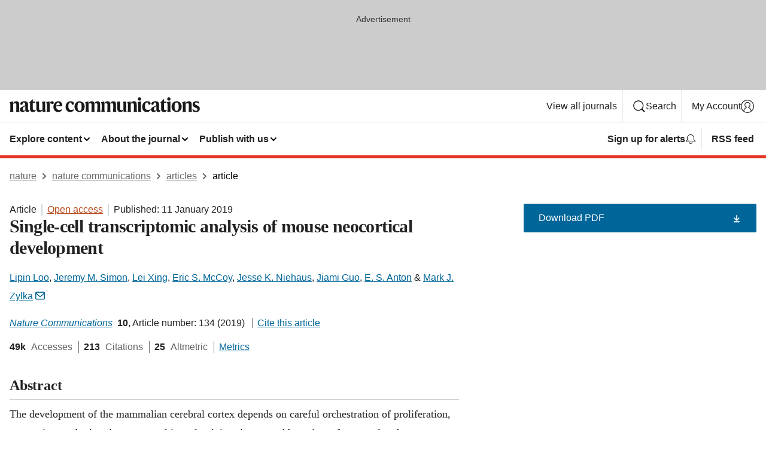

--- FILE ---
content_type: text/html; charset="UTF-8"
request_url: https://www.nature.com/articles/s41467-018-08079-9
body_size: 145725
content:
<!DOCTYPE html>
<html lang="en" class="grade-c">
<head>
    <title>Single-cell transcriptomic analysis of mouse neocortical development | Nature Communications</title>
    
        
<link rel="alternate" type="application/rss+xml" href="https://www.nature.com/ncomms.rss"/>


    
        

        <script id="save-data-connection-testing">
            function hasConnection() {
                return navigator.connection || navigator.mozConnection || navigator.webkitConnection || navigator.msConnection;
            }

            function createLink(src) {
                var preloadLink = document.createElement("link");
                preloadLink.rel = "preload";
                preloadLink.href = src;
                preloadLink.as = "font";
                preloadLink.type = "font/woff2";
                preloadLink.crossOrigin = "";
                document.head.insertBefore(preloadLink, document.head.firstChild);
            }

            var connectionDetail = {
                saveDataEnabled: false,
                slowConnection: false
            };

            var connection = hasConnection();
            if (connection) {
                connectionDetail.saveDataEnabled = connection.saveData;
                if (/\slow-2g|2g/.test(connection.effectiveType)) {
                    connectionDetail.slowConnection = true;
                }
            }

            if (!(connectionDetail.saveDataEnabled || connectionDetail.slowConnection)) {
                createLink("/static/fonts/HardingText-Regular-Web-cecd90984f.woff2");
            } else {
                document.documentElement.classList.add('save-data');
            }
        </script>
    

<link rel="preconnect" href="https://cmp.nature.com" crossorigin>

<meta http-equiv="X-UA-Compatible" content="IE=edge">
<meta name="applicable-device" content="pc,mobile">
<meta name="viewport" content="width=device-width,initial-scale=1.0,maximum-scale=5,user-scalable=yes">
<meta name="360-site-verification" content="5a2dc4ab3fcb9b0393241ffbbb490480" />

<script data-test="dataLayer">
    window.dataLayer = [{"content":{"category":{"contentType":"article","legacy":{"webtrendsPrimaryArticleType":"research","webtrendsSubjectTerms":"cell-type-diversity;neuronal-development;transcriptomics","webtrendsContentCategory":null,"webtrendsContentCollection":null,"webtrendsContentGroup":"Nature Communications","webtrendsContentGroupType":null,"webtrendsContentSubGroup":"Article","status":null}},"article":{"doi":"10.1038/s41467-018-08079-9"},"attributes":{"cms":null,"deliveryPlatform":"oscar","copyright":{"open":true,"legacy":{"webtrendsLicenceType":"http://creativecommons.org/licenses/by/4.0/"}}},"contentInfo":{"authors":["Lipin Loo","Jeremy M. Simon","Lei Xing","Eric S. McCoy","Jesse K. Niehaus","Jiami Guo","E. S. Anton","Mark J. Zylka"],"publishedAt":1547164800,"publishedAtString":"2019-01-11","title":"Single-cell transcriptomic analysis of mouse neocortical development","legacy":null,"publishedAtTime":null,"documentType":"aplusplus","subjects":"Cell type diversity,Neuronal development,Transcriptomics"},"journal":{"pcode":"ncomms","title":"nature communications","volume":"10","issue":"1","id":41467,"publishingModel":"Open Access"},"authorization":{"status":true},"features":[{"name":"furtherReadingSection","present":true}],"collection":null},"page":{"category":{"pageType":"article"},"attributes":{"template":"mosaic","featureFlags":[{"name":"download-collection-test","active":false},{"name":"download-issue-test","active":false},{"name":"nature-onwards-journey","active":false}],"testGroup":null},"search":null},"privacy":{},"version":"1.0.0","product":null,"session":null,"user":null,"backHalfContent":true,"country":"US","hasBody":true,"uneditedManuscript":false,"twitterId":["o3xnx","o43y9","o3ef7"],"baiduId":"d38bce82bcb44717ccc29a90c4b781ea","japan":false}];
    window.dataLayer.push({
        ga4MeasurementId: 'G-ERRNTNZ807',
        ga360TrackingId: 'UA-71668177-1',
        twitterId: ['3xnx', 'o43y9', 'o3ef7'],
        baiduId: 'd38bce82bcb44717ccc29a90c4b781ea',
        ga4ServerUrl: 'https://collect.nature.com',
        imprint: 'nature'
    });
</script>

<script>
    (function(w, d) {
        w.config = w.config || {};
        w.config.mustardcut = false;

        
        if (w.matchMedia && w.matchMedia('only print, only all and (prefers-color-scheme: no-preference), only all and (prefers-color-scheme: light), only all and (prefers-color-scheme: dark)').matches) {
            w.config.mustardcut = true;
            d.classList.add('js');
            d.classList.remove('grade-c');
            d.classList.remove('no-js');
        }
    })(window, document.documentElement);
</script>
 



     
    
    
        
    
    <style>@media only print, only all and (prefers-color-scheme: no-preference), only all and (prefers-color-scheme: light), only all and (prefers-color-scheme: dark) {  .c-article-editorial-summary__container .c-article-editorial-summary__article-title,.c-card--major .c-card__title,.c-card__title,.u-h2,.u-h3,h2,h3{font-weight:700;-webkit-font-smoothing:antialiased;font-family:Harding,Palatino,serif;letter-spacing:-.0117156rem}.c-article-editorial-summary__container .c-article-editorial-summary__article-title,.c-card__title,.u-h3,h3{font-size:1.25rem;line-height:1.4rem}.c-reading-companion__figure-title,.u-h4{font-weight:700;-webkit-font-smoothing:antialiased;line-height:1.4rem}html{line-height:1.15;text-size-adjust:100%;box-sizing:border-box;font-size:100%;height:100%;overflow-y:scroll}body{background:#eee;color:#222;font-family:-apple-system,BlinkMacSystemFont,Segoe UI,Roboto,Oxygen-Sans,Ubuntu,Cantarell,Helvetica Neue,sans-serif;font-size:1.125rem;line-height:1.76;margin:0;min-height:100%}details,main{display:block}h1{font-size:2em;margin:.67em 0}a,sup{vertical-align:baseline}a{background-color:transparent;color:#069;overflow-wrap:break-word;text-decoration:underline;text-decoration-skip-ink:auto;word-break:break-word}b{font-weight:bolder}sup{font-size:75%;line-height:0;position:relative;top:-.5em}img{border:0;height:auto;max-width:100%;vertical-align:middle}button,input,select{font-family:inherit;font-size:100%;line-height:1.15;margin:0}button,input{overflow:visible}button,select{text-transform:none}[type=submit],button{-webkit-appearance:button}[type=checkbox]{box-sizing:border-box;padding:0}summary{display:list-item}[hidden]{display:none}button{border-radius:0;cursor:pointer;font-family:-apple-system,BlinkMacSystemFont,Segoe UI,Roboto,Oxygen-Sans,Ubuntu,Cantarell,Helvetica Neue,sans-serif}h1{font-weight:700;-webkit-font-smoothing:antialiased;font-family:Harding,Palatino,serif;font-size:2rem;letter-spacing:-.0390625rem;line-height:2.25rem}.c-card--major .c-card__title,.u-h2,.u-h3,h2{font-family:Harding,Palatino,serif;letter-spacing:-.0117156rem}.c-card--major .c-card__title,.u-h2,h2,h2.app-access-wall__title{-webkit-font-smoothing:antialiased}.c-card--major .c-card__title,.u-h2,h2{font-size:1.5rem;font-weight:700;line-height:1.6rem}.u-h3{font-size:1.25rem}.c-card__title,.c-reading-companion__figure-title,.u-h3,.u-h4,h4,h5,h6{font-weight:700;-webkit-font-smoothing:antialiased;line-height:1.4rem}.c-article-editorial-summary__container .c-article-editorial-summary__article-title,.c-card__title,h3{font-family:Harding,Palatino,serif;font-size:1.25rem}.c-article-editorial-summary__container .c-article-editorial-summary__article-title,h3{font-weight:700;-webkit-font-smoothing:antialiased;letter-spacing:-.0117156rem;line-height:1.4rem}.c-reading-companion__figure-title,.u-h4{font-family:-apple-system,BlinkMacSystemFont,Segoe UI,Roboto,Oxygen-Sans,Ubuntu,Cantarell,Helvetica Neue,sans-serif;font-size:1.125rem;letter-spacing:-.0117156rem}input+label{padding-left:.5em}nav ol,nav ul{list-style:none none}p:empty{display:none}.c-nature-box{background-color:#fff;border:1px solid #d5d5d5;border-radius:2px;box-shadow:0 0 5px 0 rgba(51,51,51,.1);line-height:1.3;margin-bottom:24px;padding:16px 16px 3px}.c-nature-box__text{font-size:1rem;margin-bottom:16px}.c-nature-box--access-to-pdf{display:none}@media only screen and (min-width:1024px){.c-nature-box--mobile{display:none}}.c-nature-box .c-pdf-download{margin-bottom:16px!important}.c-nature-box svg+.c-article__button-text{margin-left:8px}.c-nature-box--version{background-color:#eee}.c-nature-box__wrapper{transform:translateZ(0)}.c-nature-box__wrapper--placeholder{min-height:165px}.sans-serif{font-family:-apple-system,BlinkMacSystemFont,Segoe UI,Roboto,Oxygen-Sans,Ubuntu,Cantarell,Helvetica Neue,sans-serif}.article-page{background:#fff}p{overflow-wrap:break-word;word-break:break-word}.c-article-header{font-family:-apple-system,BlinkMacSystemFont,Segoe UI,Roboto,Oxygen-Sans,Ubuntu,Cantarell,Helvetica Neue,sans-serif;margin-bottom:40px}.c-article-identifiers{color:#6f6f6f;display:flex;flex-wrap:wrap;font-size:1rem;line-height:1.3;list-style:none;padding:0}.c-article-identifiers__item{list-style:none;margin-right:8px;padding-right:8px}.c-article-identifiers__item:last-child{margin-right:0;padding-right:0}.c-article-title{font-size:1.5rem;line-height:1.25;margin:0 0 16px}@media only screen and (min-width:768px){.c-article-title{font-size:1.875rem;line-height:1.2}}.c-article-author-list{display:inline;font-size:1rem;list-style:none;margin:0 8px 0 0;padding:0;width:100%}.c-article-author-list__item{display:inline;padding-right:0}.c-article-author-list svg{margin-left:4px}.c-article-author-list__show-more{display:none;margin-right:4px}.c-article-author-list__button,.js .c-article-author-list__item--hide,.js .c-article-author-list__show-more{display:none}.js .c-article-author-list--long .c-article-author-list__show-more,.js .c-article-author-list--long+.c-article-author-list__button{display:inline}@media only screen and (max-width:539px){.js .c-article-author-list__item--hide-small-screen{display:none}.js .c-article-author-list--short .c-article-author-list__show-more,.js .c-article-author-list--short+.c-article-author-list__button{display:inline}}#uptodate-client,.js .c-article-author-list--expanded .c-article-author-list__show-more{display:none!important}.js .c-article-author-list--expanded .c-article-author-list__item--hide-small-screen{display:inline!important}.c-article-author-list__button,.c-button-author-list{background:#ebf1f5;border:4px solid #ebf1f5;border-radius:20px;color:#666;font-size:.875rem;line-height:1.4;padding:2px 11px 2px 8px;text-decoration:none}.c-article-author-list__button svg,.c-button-author-list svg{margin:1px 4px 0 0}.c-article-author-list__button:hover,.c-button-author-list:hover{background:#069;border-color:transparent;color:#fff}.c-article-info-details{font-size:1rem;margin-bottom:8px;margin-top:16px}.c-article-info-details__cite-as{border-left:1px solid #6f6f6f;margin-left:8px;padding-left:8px}.c-article-metrics-bar{display:flex;flex-wrap:wrap;font-size:1rem;line-height:1.3}.c-article-metrics-bar__wrapper{margin:16px 0}.c-article-metrics-bar__item{align-items:baseline;border-right:1px solid #6f6f6f;margin-right:8px}.c-article-metrics-bar__item:last-child{border-right:0}.c-article-metrics-bar__count{font-weight:700;margin:0}.c-article-metrics-bar__label{color:#626262;font-style:normal;font-weight:400;margin:0 10px 0 5px}.c-article-metrics-bar__details{margin:0}.c-article-main-column{font-family:Harding,Palatino,serif;margin-right:8.6%;width:60.2%}@media only screen and (max-width:1023px){.c-article-main-column{margin-right:0;width:100%}}.c-article-extras{float:left;font-family:-apple-system,BlinkMacSystemFont,Segoe UI,Roboto,Oxygen-Sans,Ubuntu,Cantarell,Helvetica Neue,sans-serif;width:31.2%}@media only screen and (max-width:1023px){.c-article-extras{display:none}}.c-article-associated-content__container .c-article-associated-content__title,.c-article-section__title{border-bottom:2px solid #d5d5d5;font-size:1.25rem;margin:0;padding-bottom:8px}@media only screen and (min-width:768px){.c-article-associated-content__container .c-article-associated-content__title,.c-article-section__title{font-size:1.5rem;line-height:1.24}}.c-article-associated-content__container .c-article-associated-content__title{margin-bottom:8px}.c-article-body p{margin-bottom:24px;margin-top:0}.c-article-section{clear:both}.c-article-section__content{margin-bottom:40px;padding-top:8px}@media only screen and (max-width:1023px){.c-article-section__content{padding-left:0}}.c-article-authors-search{margin-bottom:24px;margin-top:0}.c-article-authors-search__item,.c-article-authors-search__title{font-family:-apple-system,BlinkMacSystemFont,Segoe UI,Roboto,Oxygen-Sans,Ubuntu,Cantarell,Helvetica Neue,sans-serif}.c-article-authors-search__title{color:#626262;font-size:1.05rem;font-weight:700;margin:0;padding:0}.c-article-authors-search__item{font-size:1rem}.c-article-authors-search__text{margin:0}.c-code-block{border:1px solid #fff;font-family:monospace;margin:0 0 24px;padding:20px}.c-code-block__heading{font-weight:400;margin-bottom:16px}.c-code-block__line{display:block;overflow-wrap:break-word;white-space:pre-wrap}.c-article-share-box__no-sharelink-info{font-size:.813rem;font-weight:700;margin-bottom:24px;padding-top:4px}.c-article-share-box__only-read-input{border:1px solid #d5d5d5;box-sizing:content-box;display:inline-block;font-size:.875rem;font-weight:700;height:24px;margin-bottom:8px;padding:8px 10px}.c-article-share-box__button--link-like{background-color:transparent;border:0;color:#069;cursor:pointer;font-size:.875rem;margin-bottom:8px;margin-left:10px}.c-article-editorial-summary__container{font-family:-apple-system,BlinkMacSystemFont,Segoe UI,Roboto,Oxygen-Sans,Ubuntu,Cantarell,Helvetica Neue,sans-serif;font-size:1rem}.c-article-editorial-summary__container .c-article-editorial-summary__content p:last-child{margin-bottom:0}.c-article-editorial-summary__container .c-article-editorial-summary__content--less{max-height:9.5rem;overflow:hidden}.c-article-editorial-summary__container .c-article-editorial-summary__button{background-color:#fff;border:0;color:#069;font-size:.875rem;margin-bottom:16px}.c-article-editorial-summary__container .c-article-editorial-summary__button.active,.c-article-editorial-summary__container .c-article-editorial-summary__button.hover,.c-article-editorial-summary__container .c-article-editorial-summary__button:active,.c-article-editorial-summary__container .c-article-editorial-summary__button:hover{text-decoration:underline;text-decoration-skip-ink:auto}.c-article-associated-content__container .c-article-associated-content__collection-label{font-size:.875rem;line-height:1.4}.c-article-associated-content__container .c-article-associated-content__collection-title{line-height:1.3}.c-reading-companion{clear:both;min-height:389px}.c-reading-companion__sticky{max-width:389px}.c-reading-companion__scroll-pane{margin:0;min-height:200px;overflow:hidden auto}.c-reading-companion__tabs{display:flex;flex-flow:row nowrap;font-size:1rem;list-style:none;margin:0 0 8px;padding:0}.c-reading-companion__tabs>li{flex-grow:1}.c-reading-companion__tab{background-color:#eee;border:1px solid #d5d5d5;border-image:initial;border-left-width:0;color:#0067c5;font-size:1rem;padding:8px 8px 8px 15px;text-align:left;width:100%}.c-reading-companion__tabs li:first-child .c-reading-companion__tab{border-left-width:1px}.c-reading-companion__tab--active{background-color:#fff;border-bottom:1px solid #fff;color:#222;font-weight:700}.c-reading-companion__sections-list{list-style:none;padding:0}.c-reading-companion__figures-list,.c-reading-companion__references-list{list-style:none;min-height:389px;padding:0}.c-reading-companion__references-list--numeric{list-style:decimal inside}.c-reading-companion__sections-list{margin:0 0 8px;min-height:50px}.c-reading-companion__section-item{font-size:1rem;padding:0}.c-reading-companion__section-item a{display:block;line-height:1.5;overflow:hidden;padding:8px 0 8px 16px;text-overflow:ellipsis;white-space:nowrap}.c-reading-companion__figure-item{border-top:1px solid #d5d5d5;font-size:1rem;padding:16px 8px 16px 0}.c-reading-companion__figure-item:first-child{border-top:none;padding-top:8px}.c-reading-companion__reference-item{border-top:1px solid #d5d5d5;font-size:1rem;padding:8px 8px 8px 16px}.c-reading-companion__reference-item:first-child{border-top:none}.c-reading-companion__reference-item a{word-break:break-word}.c-reading-companion__reference-citation{display:inline}.c-reading-companion__reference-links{font-size:.813rem;font-weight:700;list-style:none;margin:8px 0 0;padding:0;text-align:right}.c-reading-companion__reference-links>a{display:inline-block;padding-left:8px}.c-reading-companion__reference-links>a:first-child{display:inline-block;padding-left:0}.c-reading-companion__figure-title{display:block;margin:0 0 8px}.c-reading-companion__figure-links{display:flex;justify-content:space-between;margin:8px 0 0}.c-reading-companion__figure-links>a{align-items:center;display:flex}.c-reading-companion__figure-full-link svg{height:.8em;margin-left:2px}.c-reading-companion__panel{border-top:none;display:none;margin-top:0;padding-top:0}.c-cod,.c-reading-companion__panel--active{display:block}.c-cod{font-size:1rem;width:100%}.c-cod__form{background:#ebf0f3}.c-cod__prompt{font-size:1.125rem;line-height:1.3;margin:0 0 24px}.c-cod__label{display:block;margin:0 0 4px}.c-cod__row{display:flex;margin:0 0 16px}.c-cod__row:last-child{margin:0}.c-cod__input{border:1px solid #d5d5d5;border-radius:2px;flex:1 1 auto;margin:0;padding:13px}.c-cod__input--submit{background-color:#069;border:1px solid #069;color:#fff;flex-shrink:1;margin-left:8px;transition:background-color .2s ease-out 0s,color .2s ease-out 0s}.c-cod__input--submit-single{flex-basis:100%;flex-shrink:0;margin:0}.c-cod__input--submit:focus,.c-cod__input--submit:hover{background-color:#fff;color:#069}.c-pdf-download__link .u-icon{padding-top:2px}.c-pdf-download{display:flex;margin-bottom:24px;max-height:48px}@media only screen and (min-width:540px){.c-pdf-download{max-height:none}}@media only screen and (min-width:1024px){.c-pdf-download{max-height:48px}}.c-pdf-download__link{display:flex;flex:1 1 0%}.c-pdf-download__link:hover{text-decoration:none}.c-pdf-download__text{padding-right:4px}@media only screen and (max-width:539px){.c-pdf-download__text{text-transform:capitalize}}@media only screen and (min-width:540px){.c-pdf-download__text{padding-right:8px}}.c-context-bar--sticky .c-pdf-download{display:block;margin-bottom:0;white-space:nowrap}@media only screen and (max-width:539px){.c-pdf-download .u-sticky-visually-hidden{border:0;clip:rect(0,0,0,0);height:1px;margin:-100%;overflow:hidden;padding:0;position:absolute!important;width:1px}}.c-pdf-container{display:flex;justify-content:flex-end}@media only screen and (max-width:539px){.c-pdf-container .c-pdf-download{display:flex;flex-basis:100%}}.c-pdf-container .c-pdf-download+.c-pdf-download{margin-left:16px}.c-article-extras .c-pdf-container .c-pdf-download{width:100%}.c-article-extras .c-pdf-container .c-pdf-download+.c-pdf-download{margin-left:0}@media only screen and (min-width:540px){.c-context-bar--sticky .c-pdf-download__link{align-items:center;flex:1 1 183px}}@media only screen and (max-width:320px){.c-context-bar--sticky .c-pdf-download__link{padding:16px}}.article-page--commercial .c-article-main-column .c-pdf-button__container .c-pdf-download{display:none}@media only screen and (max-width:1023px){.article-page--commercial .c-article-main-column .c-pdf-button__container .c-pdf-download{display:block}}.c-recommendations-column-switch .c-meta{margin-top:auto}.c-context-bar{box-shadow:0 0 10px 0 rgba(51,51,51,.2);position:relative;width:100%}.c-context-bar__container{margin:0 auto;max-width:1280px;padding:0 16px}.c-context-bar__title{display:none}.app-researcher-popup__link.hover,.app-researcher-popup__link.visited,.app-researcher-popup__link:hover,.app-researcher-popup__link:visited,.c-article-metrics__heading a,.c-article-metrics__posts .c-card__title a{color:inherit}.c-article-authors-search__list{align-items:center;display:flex;flex-wrap:wrap;gap:16px 16px;justify-content:center}@media only screen and (min-width:320px){.c-article-authors-search__list{justify-content:normal}}.c-article-authors-search__text{align-items:center;display:flex;flex-flow:column wrap;font-size:14px;justify-content:center}@media only screen and (min-width:320px){.c-article-authors-search__text{flex-direction:row;font-size:16px}}.c-article-authors-search__links-text{font-weight:700;margin-right:8px;text-align:center}@media only screen and (min-width:320px){.c-article-authors-search__links-text{text-align:left}}.c-article-authors-search__list-item--left{flex:1 1 100%}@media only screen and (min-width:320px){.c-article-authors-search__list-item--left{flex-basis:auto}}.c-article-authors-search__list-item--right{flex:1 1 auto}.c-article-identifiers{margin:0}.c-article-identifiers__item{border-right:2px solid #cedbe0;color:#222;font-size:14px}@media only screen and (min-width:320px){.c-article-identifiers__item{font-size:16px}}.c-article-identifiers__item:last-child{border-right:none}.c-article-metrics__posts .c-card__title{font-size:1.05rem}.c-article-metrics__posts .c-card__title+span{color:#6f6f6f;font-size:1rem}.app-author-list{color:#222;font-family:-apple-system,BlinkMacSystemFont,Segoe UI,Roboto,Oxygen-Sans,Ubuntu,Cantarell,Helvetica Neue,sans-serif;font-size:1rem;line-height:1.4;list-style:none;margin:0;padding:0}.app-author-list>li,.c-breadcrumbs>li,.c-footer__links>li,.js .app-author-list,.u-list-comma-separated>li,.u-list-inline>li{display:inline}.app-author-list>li:not(:first-child):not(:last-child):before{content:", "}.app-author-list>li:not(:only-child):last-child:before{content:" & "}.app-author-list--compact{font-size:.875rem;line-height:1.4}.app-author-list--truncated>li:not(:only-child):last-child:before{content:" ... "}.js .app-author-list__hide{display:none;visibility:hidden}.js .app-author-list__hide:first-child+*{margin-block-start:0}.c-ad{text-align:center}@media only screen and (min-width:320px){.c-ad{padding:8px}}.c-ad--728x90{background-color:#ccc;display:none}.c-ad--728x90 .c-ad__inner{min-height:calc(1.5em + 94px)}@media only screen and (min-width:768px){.js .c-ad--728x90{display:none}.js .u-show-following-ad+.c-ad--728x90{display:block}}.c-ad__label{color:#333;font-weight:400;line-height:1.5;margin-bottom:4px}.c-ad__label,.c-meta{font-family:-apple-system,BlinkMacSystemFont,Segoe UI,Roboto,Oxygen-Sans,Ubuntu,Cantarell,Helvetica Neue,sans-serif;font-size:.875rem}.c-meta{color:inherit;line-height:1.4;list-style:none;margin:0;padding:0}.c-meta--large{font-size:1rem}.c-meta--large .c-meta__item{margin-bottom:8px}.c-meta__item{display:inline-block;margin-bottom:4px}.c-meta__item:not(:last-child){border-right:1px solid #d5d5d5;margin-right:4px;padding-right:4px}@media only screen and (max-width:539px){.c-meta__item--block-sm-max{display:block}.c-meta__item--block-sm-max:not(:last-child){border-right:none;margin-right:0;padding-right:0}}@media only screen and (min-width:1024px){.c-meta__item--block-at-lg{display:block}.c-meta__item--block-at-lg:not(:last-child){border-right:none;margin-right:0;padding-right:0}}.c-meta__type{font-weight:700;text-transform:none}.c-skip-link{background:#069;bottom:auto;color:#fff;font-family:-apple-system,BlinkMacSystemFont,Segoe UI,Roboto,Oxygen-Sans,Ubuntu,Cantarell,Helvetica Neue,sans-serif;font-size:.875rem;padding:8px;position:absolute;text-align:center;transform:translateY(-100%);z-index:9999}@media (prefers-reduced-motion:reduce){.c-skip-link{transition:top .3s ease-in-out 0s}}@media print{.c-skip-link{display:none}}.c-skip-link:link{color:#fff}.c-status-message{align-items:center;box-sizing:border-box;display:flex;font-family:-apple-system,BlinkMacSystemFont,Segoe UI,Roboto,Oxygen-Sans,Ubuntu,Cantarell,Helvetica Neue,sans-serif;font-size:1rem;position:relative;width:100%}.c-card__summary>p:last-child,.c-status-message :last-child{margin-bottom:0}.c-status-message--boxed{background-color:#fff;border:1px solid #eee;border-radius:2px;line-height:1.4;padding:16px}.c-status-message__heading{font-family:-apple-system,BlinkMacSystemFont,Segoe UI,Roboto,Oxygen-Sans,Ubuntu,Cantarell,Helvetica Neue,sans-serif;font-size:1rem;font-weight:700}.c-status-message__icon{fill:currentcolor;display:inline-block;flex:0 0 auto;height:1.5em;margin-right:8px;transform:translate(0);vertical-align:text-top;width:1.5em}.c-status-message__icon--top{align-self:flex-start}.c-status-message--info .c-status-message__icon{color:#003f8d}.c-status-message--boxed.c-status-message--info{border-bottom:4px solid #003f8d}.c-status-message--error .c-status-message__icon{color:#c40606}.c-status-message--boxed.c-status-message--error{border-bottom:4px solid #c40606}.c-status-message--success .c-status-message__icon{color:#00b8b0}.c-status-message--boxed.c-status-message--success{border-bottom:4px solid #00b8b0}.c-status-message--warning .c-status-message__icon{color:#edbc53}.c-status-message--boxed.c-status-message--warning{border-bottom:4px solid #edbc53}.c-breadcrumbs{color:#000;font-family:-apple-system,BlinkMacSystemFont,Segoe UI,Roboto,Oxygen-Sans,Ubuntu,Cantarell,Helvetica Neue,sans-serif;font-size:1rem;list-style:none;margin:0;padding:0}.c-breadcrumbs__link{color:#666}svg.c-breadcrumbs__chevron{margin:4px 4px 0;fill:#888;height:10px;width:10px}@media only screen and (max-width:539px){.c-breadcrumbs .c-breadcrumbs__item{display:none}.c-breadcrumbs .c-breadcrumbs__item:last-child,.c-breadcrumbs .c-breadcrumbs__item:nth-last-child(2){display:inline}}.c-card{background-color:transparent;border:0;box-shadow:none;display:flex;flex-direction:column;font-size:14px;min-width:0;overflow:hidden;padding:0;position:relative}.c-card--no-shape{background:0 0;border:0;box-shadow:none}.c-card__image{display:flex;justify-content:center;overflow:hidden;padding-bottom:56.25%;position:relative}@supports (aspect-ratio:1/1){.c-card__image{padding-bottom:0}}.c-card__image img{left:0;min-height:100%;min-width:100%;position:absolute}@supports ((-o-object-fit:cover) or (object-fit:cover)){.c-card__image img{height:100%;object-fit:cover;width:100%}}.c-card__body{flex:1 1 auto;padding:16px}.c-card--no-shape .c-card__body{padding:0}.c-card--no-shape .c-card__body:not(:first-child){padding-top:16px}.c-card__title{letter-spacing:-.01875rem;margin-bottom:8px;margin-top:0}[lang=de] .c-card__title{hyphens:auto}.c-card__summary{line-height:1.4}.c-card__summary>p{margin-bottom:5px}.c-card__summary a{text-decoration:underline}.c-card__link:not(.c-card__link--no-block-link):before{bottom:0;content:"";left:0;position:absolute;right:0;top:0}.c-card--flush .c-card__body{padding:0}.c-card--major{font-size:1rem}.c-card--dark{background-color:#29303c;border-width:0;color:#e3e4e5}.c-card--dark .c-card__title{color:#fff}.c-card--dark .c-card__link,.c-card--dark .c-card__summary a{color:inherit}.c-header{background-color:#fff;border-bottom:5px solid #000;font-size:1rem;line-height:1.4;margin-bottom:16px}.c-header__row{padding:0;position:relative}.c-header__row:not(:last-child){border-bottom:1px solid #eee}.c-header__split{align-items:center;display:flex;justify-content:space-between}.c-header__logo-container{flex:1 1 0px;line-height:0;margin:8px 24px 8px 0}.c-header__logo{transform:translateZ(0)}.c-header__logo img{max-height:32px}.c-header__container{margin:0 auto;max-width:1280px}.c-header__menu{align-items:center;display:flex;flex:0 1 auto;flex-wrap:wrap;font-weight:700;gap:8px 8px;line-height:1.4;list-style:none;margin:0 -4px;padding:0}@media print{.c-header__menu{display:none}}@media only screen and (max-width:1023px){.c-header__menu--hide-lg-max{display:none;visibility:hidden}}.c-header__menu--global{font-weight:400;justify-content:flex-end}.c-header__menu--global svg{display:none;visibility:hidden}.c-header__menu--global svg:first-child+*{margin-block-start:0}@media only screen and (min-width:540px){.c-header__menu--global svg{display:block;visibility:visible}}.c-header__menu--journal{font-size:.875rem;margin:8px 0 8px -8px}@media only screen and (min-width:540px){.c-header__menu--journal{flex-wrap:nowrap;font-size:1rem}}.c-header__item{padding-bottom:0;padding-top:0;position:static}.c-header__item--pipe{border-left:2px solid #eee;padding-left:8px}.c-header__item--padding{padding-bottom:8px;padding-top:8px}@media only screen and (min-width:540px){.c-header__item--dropdown-menu{position:relative}}@media only screen and (min-width:1024px){.c-header__item--hide-lg{display:none;visibility:hidden}}@media only screen and (max-width:767px){.c-header__item--hide-md-max{display:none;visibility:hidden}.c-header__item--hide-md-max:first-child+*{margin-block-start:0}}.c-header__link{align-items:center;color:inherit;display:inline-flex;gap:4px 4px;padding:8px;white-space:nowrap}.c-header__link svg{transition-duration:.2s}.c-header__show-text{display:none;visibility:hidden}.has-tethered .c-header__heading--js-hide:first-child+*{margin-block-start:0}@media only screen and (min-width:540px){.c-header__show-text{display:inline;visibility:visible}}.c-header__show-text-sm{display:inline;visibility:visible}@media only screen and (min-width:540px){.c-header__show-text-sm{display:none;visibility:hidden}.c-header__show-text-sm:first-child+*{margin-block-start:0}}.c-header__dropdown{background-color:#000;border-bottom:1px solid #2f2f2f;color:#eee;font-size:.875rem;line-height:1.2;padding:16px 0}@media print{.c-header__dropdown{display:none}}.c-header__heading{display:inline-block;font-family:-apple-system,BlinkMacSystemFont,Segoe UI,Roboto,Oxygen-Sans,Ubuntu,Cantarell,Helvetica Neue,sans-serif;font-size:1.25rem;font-weight:400;line-height:1.4;margin-bottom:8px}.c-header__heading--keyline{border-top:1px solid;border-color:#2f2f2f;margin-top:16px;padding-top:16px;width:100%}.c-header__list{display:flex;flex-wrap:wrap;gap:0 16px;list-style:none;margin:0 -8px}.c-header__flush{margin:0 -8px}.c-header__visually-hidden{border:0;clip:rect(0,0,0,0);height:1px;margin:-100%;overflow:hidden;padding:0;position:absolute!important;width:1px}.c-header__search-form{margin-bottom:8px}.c-header__search-layout{display:flex;flex-wrap:wrap;gap:16px 16px}.c-header__search-layout>:first-child{flex:999 1 auto}.c-header__search-layout>*{flex:1 1 auto}.c-header__search-layout--max-width{max-width:720px}.c-header__search-button{align-items:center;background-color:transparent;background-image:none;border:1px solid #fff;border-radius:2px;color:#fff;cursor:pointer;display:flex;font-family:sans-serif;font-size:1rem;justify-content:center;line-height:1.15;margin:0;padding:8px 16px;position:relative;text-decoration:none;transition:all .25s ease 0s,color .25s ease 0s,border-color .25s ease 0s;width:100%}.c-header__input,.c-header__select{border:1px solid;border-radius:3px;box-sizing:border-box;font-size:1rem;padding:8px 16px;width:100%}.c-header__select{-webkit-appearance:none;background-image:url("data:image/svg+xml,%3Csvg height='16' viewBox='0 0 16 16' width='16' xmlns='http://www.w3.org/2000/svg'%3E%3Cpath d='m5.58578644 3-3.29289322-3.29289322c-.39052429-.39052429-.39052429-1.02368927 0-1.41421356s1.02368927-.39052429 1.41421356 0l4 4c.39052429.39052429.39052429 1.02368927 0 1.41421356l-4 4c-.39052429.39052429-1.02368927.39052429-1.41421356 0s-.39052429-1.02368927 0-1.41421356z' fill='%23333' fill-rule='evenodd' transform='matrix(0 1 -1 0 11 3)'/%3E%3C/svg%3E");background-position:right .7em top 50%;background-repeat:no-repeat;background-size:1em;box-shadow:0 1px 0 1px rgba(0,0,0,.04);display:block;margin:0;max-width:100%;min-width:150px}@media only screen and (min-width:540px){.c-header__menu--journal .c-header__item--dropdown-menu:last-child .c-header__dropdown.has-tethered{left:auto;right:0}}@media only screen and (min-width:768px){.c-header__menu--journal .c-header__item--dropdown-menu:last-child .c-header__dropdown.has-tethered{left:0;right:auto}}.c-header__dropdown.has-tethered{border-bottom:0;border-radius:0 0 2px 2px;left:0;position:absolute;top:100%;transform:translateY(5px);width:100%;z-index:1}@media only screen and (min-width:540px){.c-header__dropdown.has-tethered{transform:translateY(8px);width:auto}}@media only screen and (min-width:768px){.c-header__dropdown.has-tethered{min-width:225px}}.c-header__dropdown--full-width.has-tethered{padding:32px 0 24px;transform:none;width:100%}.has-tethered .c-header__heading--js-hide{display:none;visibility:hidden}.has-tethered .c-header__list--js-stack{flex-direction:column}.has-tethered .c-header__item--keyline,.has-tethered .c-header__list~.c-header__list .c-header__item:first-child{border-top:1px solid #d5d5d5;margin-top:8px;padding-top:8px}.c-header__item--snid-account-widget{display:flex}.c-header__container{padding:0 4px}.c-header__list{padding:0 12px}.c-header__menu .c-header__link{font-size:14px}.c-header__item--snid-account-widget .c-header__link{padding:8px}.c-header__menu--journal{margin-left:0}@media only screen and (min-width:540px){.c-header__container{padding:0 16px}.c-header__menu--journal{margin-left:-8px}.c-header__menu .c-header__link{font-size:16px}.c-header__link--search{gap:13px 13px}}.u-button{align-items:center;background-color:transparent;background-image:none;border-radius:2px;cursor:pointer;display:inline-flex;font-family:sans-serif;font-size:1rem;justify-content:center;line-height:1.3;margin:0;padding:8px;position:relative;text-decoration:none;transition:all .25s ease 0s,color .25s ease 0s,border-color .25s ease 0s;width:auto}.u-button svg,.u-button--primary svg{fill:currentcolor}.u-button{border:1px solid #069;color:#069}.u-button--primary{background-color:#069;background-image:none;border:1px solid #069;color:#fff}.u-button--full-width{display:flex;width:100%}.u-display-none{display:none}.js .u-js-hide,.u-hide{display:none;visibility:hidden}.u-hide:first-child+*{margin-block-start:0}.u-visually-hidden{border:0;clip:rect(0,0,0,0);height:1px;margin:-100%;overflow:hidden;padding:0;position:absolute!important;width:1px}@media print{.u-hide-print{display:none}}@media only screen and (min-width:1024px){.u-hide-at-lg{display:none;visibility:hidden}.u-hide-at-lg:first-child+*{margin-block-start:0}}.u-clearfix:after,.u-clearfix:before{content:"";display:table}.u-clearfix:after{clear:both}.u-color-open-access{color:#b74616}.u-float-left{float:left}.u-icon{fill:currentcolor;display:inline-block;height:1em;transform:translate(0);vertical-align:text-top;width:1em}.u-full-height{height:100%}.u-list-reset{list-style:none;margin:0;padding:0}.u-container{margin:0 auto;max-width:1280px;padding:0 16px}.u-justify-content-space-between{justify-content:space-between}.u-mt-32{margin-top:32px}.u-mb-8{margin-bottom:8px}.u-mb-16{margin-bottom:16px}.u-mb-24{margin-bottom:24px}.u-mb-32{margin-bottom:32px}.u-mb-48{margin-bottom:48px}.u-pa-16{padding:16px}html *,html :after,html :before{box-sizing:inherit}.c-article-section__title,.c-article-title{font-weight:700}.c-card__title{line-height:1.4em}.c-article__button{background-color:#069;border:1px solid #069;border-radius:2px;color:#fff;display:flex;font-family:-apple-system,BlinkMacSystemFont,Segoe UI,Roboto,Oxygen-Sans,Ubuntu,Cantarell,Helvetica Neue,sans-serif;font-size:.875rem;line-height:1.4;margin-bottom:16px;padding:13px;transition:background-color .2s ease-out 0s,color .2s ease-out 0s}.c-article__button,.c-article__button:hover{text-decoration:none}.c-article__button--inverted,.c-article__button:hover{background-color:#fff;color:#069}.c-article__button--inverted:hover{background-color:#069;color:#fff}.c-header__link{text-decoration:inherit}.grade-c-hide{display:block}.c-pdf-download__link{padding:13px 24px} } </style>




    
        <link data-test="critical-css-handler" data-inline-css-source="critical-css" rel="stylesheet" href="/static/css/enhanced-article-nature-branded-315a16c812.css" media="print" onload="this.media='only print, only all and (prefers-color-scheme: no-preference), only all and (prefers-color-scheme: light), only all and (prefers-color-scheme: dark)';this.onload=null">
    
    <noscript>
        <link rel="stylesheet" type="text/css" href="/static/css/enhanced-article-nature-branded-315a16c812.css" media="only print, only all and (prefers-color-scheme: no-preference), only all and (prefers-color-scheme: light), only all and (prefers-color-scheme: dark)">
    </noscript>

<link rel="stylesheet" type="text/css" href="/static/css/article-print-fb7cb72232.css" media="print">
    



<link rel="apple-touch-icon" sizes="180x180" href=/static/images/favicons/nature/apple-touch-icon-f39cb19454.png>
<link rel="icon" type="image/png" sizes="48x48" href=/static/images/favicons/nature/favicon-48x48-b52890008c.png>
<link rel="icon" type="image/png" sizes="32x32" href=/static/images/favicons/nature/favicon-32x32-3fe59ece92.png>
<link rel="icon" type="image/png" sizes="16x16" href=/static/images/favicons/nature/favicon-16x16-951651ab72.png>
<link rel="manifest" href=/static/manifest.json crossorigin="use-credentials">
<link rel="mask-icon" href=/static/images/favicons/nature/safari-pinned-tab-69bff48fe6.svg color="#000000">
<link rel="shortcut icon" href=/static/images/favicons/nature/favicon.ico>
<meta name="msapplication-TileColor" content="#000000">
<meta name="msapplication-config" content=/static/browserconfig.xml>
<meta name="theme-color" content="#000000">
<meta name="application-name" content="Nature">


<script>
    (function () {
        if ( typeof window.CustomEvent === "function" ) return false;
        function CustomEvent ( event, params ) {
            params = params || { bubbles: false, cancelable: false, detail: null };
            var evt = document.createEvent( 'CustomEvent' );
            evt.initCustomEvent( event, params.bubbles, params.cancelable, params.detail );
            return evt;
        }

        CustomEvent.prototype = window.Event.prototype;

        window.CustomEvent = CustomEvent;
    })();
</script>


<script>
    (function (w, d, s) {
        var urlParams = new URLSearchParams(w.location.search);
        if (urlParams.get('gptAdsTest') !== null) {
            d.addEventListener('sncc:initialise', function (e) {
                var t = d.createElement(s);
                var h = d.getElementsByTagName(s)[0];
                t.src = 'https://' + (e.detail.C03 ? 'securepubads.g.doubleclick' : 'pagead2.googlesyndication') + '.net/tag/js/gpt.js';
                t.async = false;
                t.onload = function () {
                    var n = d.createElement(s);
                    n.src = 'https://fed-libs.nature.com/production/gpt-ads-gtm.min.js';
                    n.async = false;
                    h.insertAdjacentElement('afterend', n);
                };
                h.insertAdjacentElement('afterend', t);
            })
        }
    })(window, document, 'script');
</script>
    
<!-- Google Tag Manager -->
<script data-test="gtm-head">
    window.initGTM = function() {
        if (window.config.mustardcut) {
            (function (w, d, s, l, i) {
                w[l] = w[l] || [];
                w[l].push({'gtm.start': new Date().getTime(), event: 'gtm.js'});
                var f = d.getElementsByTagName(s)[0],
                        j = d.createElement(s),
                        dl = l != 'dataLayer' ? '&l=' + l : '';
                j.async = true;
                j.src = 'https://sgtm.nature.com/gtm.js?id=' + i + dl;
                f.parentNode.insertBefore(j, f);
            })(window, document, 'script', 'dataLayer', 'GTM-MRVXSHQ');
        }
    }
</script>
<!-- End Google Tag Manager -->

    <script>
    (function(w,d,t) {
        function cc() {
            var h = w.location.hostname;
            if (h === 'preview-www.nature.com') return;
            var e = d.createElement(t),
                s = d.getElementsByTagName(t)[0];
            if (h === 'nature.com' || h.endsWith('.nature.com')) {
                e.src = 'https://cmp.nature.com/production_live/en/consent-bundle-8-102.js';
                e.setAttribute('onload', "initGTM(window,document,'script','dataLayer','GTM-MRVXSHQ')");
            } else {
                e.src = '/static/js/cookie-consent-es5-bundle-8d962b73c2.js';
                e.setAttribute('data-consent', h);
            }
            s.insertAdjacentElement('afterend', e);
        }
        cc();
    })(window,document,'script');
</script>


<script id="js-position0">
    (function(w, d) {
        w.idpVerifyPrefix = 'https://verify.nature.com';
        w.ra21Host = 'https://wayf.springernature.com';
        var moduleSupport = (function() {
            return 'noModule' in d.createElement('script');
        })();

        if (w.config.mustardcut === true) {
            w.loader = {
                index: 0,
                registered: [],
                scripts: [
                    
                        {src: '/static/js/global-article-es6-bundle-4b65fc7e00.js', test: 'global-article-js', module: true},
                        {src: '/static/js/global-article-es5-bundle-432fb5ed2f.js', test: 'global-article-js', nomodule: true},
                        {src: '/static/js/shared-es6-bundle-0c7392804a.js', test: 'shared-js', module: true},
                        {src: '/static/js/shared-es5-bundle-f97043df39.js', test: 'shared-js', nomodule: true},
                        {src: '/static/js/header-150-es6-bundle-5bb959eaa1.js', test: 'header-150-js', module: true},
                        {src: '/static/js/header-150-es5-bundle-994fde5b1d.js', test: 'header-150-js', nomodule: true}
                    
                ].filter(function (s) {
                    if (s.src === null) return false;
                    if (moduleSupport && s.nomodule) return false;
                    return !(!moduleSupport && s.module);
                }),

                register: function (value) {
                    this.registered.push(value);
                },

                ready: function () {
                    if (this.registered.length === this.scripts.length) {
                        this.registered.forEach(function (fn) {
                            if (typeof fn === 'function') {
                                setTimeout(fn, 0); 
                            }
                        });
                        this.ready = function () {};
                    }
                },

                insert: function (s) {
                    var t = d.getElementById('js-position' + this.index);
                    if (t && t.insertAdjacentElement) {
                        t.insertAdjacentElement('afterend', s);
                    } else {
                        d.head.appendChild(s);
                    }
                    ++this.index;
                },

                createScript: function (script, beforeLoad) {
                    var s = d.createElement('script');
                    s.id = 'js-position' + (this.index + 1);
                    s.setAttribute('data-test', script.test);
                    if (beforeLoad) {
                        s.defer = 'defer';
                        s.onload = function () {
                            if (script.noinit) {
                                loader.register(true);
                            }
                            if (d.readyState === 'interactive' || d.readyState === 'complete') {
                                loader.ready();
                            }
                        };
                    } else {
                        s.async = 'async';
                    }
                    s.src = script.src;
                    return s;
                },

                init: function () {
                    this.scripts.forEach(function (s) {
                        loader.insert(loader.createScript(s, true));
                    });

                    d.addEventListener('DOMContentLoaded', function () {
                        loader.ready();
                        var conditionalScripts;
                        
                            conditionalScripts = [
                                {match: 'div[data-pan-container]', src: '/static/js/pan-zoom-es6-bundle-464a2af269.js', test: 'pan-zoom-js',  module: true },
                                {match: 'div[data-pan-container]', src: '/static/js/pan-zoom-es5-bundle-98fb9b653b.js', test: 'pan-zoom-js',  nomodule: true },
                                {match: 'math,span.mathjax-tex', src: '/static/js/math-es6-bundle-cfe28c12e7.js', test: 'math-js', module: true},
                                {match: 'math,span.mathjax-tex', src: '/static/js/math-es5-bundle-41a1a3e87a.js', test: 'math-js', nomodule: true}
                            ];
                        

                        if (conditionalScripts) {
                            conditionalScripts.filter(function (script) {
                                return !!document.querySelector(script.match) && !((moduleSupport && script.nomodule) || (!moduleSupport && script.module));
                            }).forEach(function (script) {
                                loader.insert(loader.createScript(script));
                            });
                        }
                    }, false);
                }
            };
            loader.init();
        }
    })(window, document);
</script>










<meta name="robots" content="noarchive">
<meta name="access" content="Yes">


<link rel="search" href="https://www.nature.com/search">
<link rel="search" href="https://www.nature.com/opensearch/opensearch.xml" type="application/opensearchdescription+xml" title="nature.com">
<link rel="search" href="https://www.nature.com/opensearch/request" type="application/sru+xml" title="nature.com">





    
    <script type="application/ld+json">{"mainEntity":{"headline":"Single-cell transcriptomic analysis of mouse neocortical development","description":"The development of the mammalian cerebral cortex depends on careful orchestration of proliferation, maturation, and migration events, ultimately giving rise to a wide variety of neuronal and non-neuronal cell types. To better understand cellular and molecular processes that unfold during late corticogenesis, we perform single-cell RNA-seq on the mouse cerebral cortex at a progenitor driven phase (embryonic day 14.5) and at birth—after neurons from all six cortical layers are born. We identify numerous classes of neurons, progenitors, and glia, their proliferative, migratory, and activation states, and their relatedness within and across age. Using the cell-type-specific expression patterns of genes mutated in neurological and psychiatric diseases, we identify putative disease subtypes that associate with clinical phenotypes. Our study reveals the cellular template of a complex neurodevelopmental process, and provides a window into the cellular origins of brain diseases. The authors perform single-cell RNA-seq of the mouse neocortex at an embryonic time point and at birth, and identify new and known cell types, and cell relatedness within and across age. These data serve as a resource to understand brain development and the cellular origins of brain diseases.","datePublished":"2019-01-11T00:00:00Z","dateModified":"2019-01-11T00:00:00Z","pageStart":"1","pageEnd":"11","license":"http://creativecommons.org/licenses/by/4.0/","sameAs":"https://doi.org/10.1038/s41467-018-08079-9","keywords":["Cell type diversity","Neuronal development","Transcriptomics","Science","Humanities and Social Sciences","multidisciplinary"],"image":["https://media.springernature.com/lw1200/springer-static/image/art%3A10.1038%2Fs41467-018-08079-9/MediaObjects/41467_2018_8079_Fig1_HTML.png","https://media.springernature.com/lw1200/springer-static/image/art%3A10.1038%2Fs41467-018-08079-9/MediaObjects/41467_2018_8079_Fig2_HTML.png","https://media.springernature.com/lw1200/springer-static/image/art%3A10.1038%2Fs41467-018-08079-9/MediaObjects/41467_2018_8079_Fig3_HTML.png","https://media.springernature.com/lw1200/springer-static/image/art%3A10.1038%2Fs41467-018-08079-9/MediaObjects/41467_2018_8079_Fig4_HTML.png","https://media.springernature.com/lw1200/springer-static/image/art%3A10.1038%2Fs41467-018-08079-9/MediaObjects/41467_2018_8079_Fig5_HTML.png","https://media.springernature.com/lw1200/springer-static/image/art%3A10.1038%2Fs41467-018-08079-9/MediaObjects/41467_2018_8079_Fig6_HTML.png"],"isPartOf":{"name":"Nature Communications","issn":["2041-1723"],"volumeNumber":"10","@type":["Periodical","PublicationVolume"]},"publisher":{"name":"Nature Publishing Group UK","logo":{"url":"https://www.springernature.com/app-sn/public/images/logo-springernature.png","@type":"ImageObject"},"@type":"Organization"},"author":[{"name":"Lipin Loo","affiliation":[{"name":"The University of North Carolina at Chapel Hill","address":{"name":"Department of Cell Biology and Physiology, UNC Neuroscience Center, The University of North Carolina at Chapel Hill, Chapel Hill, USA","@type":"PostalAddress"},"@type":"Organization"}],"@type":"Person"},{"name":"Jeremy M. Simon","url":"http://orcid.org/0000-0003-3906-1663","affiliation":[{"name":"The University of North Carolina at Chapel Hill","address":{"name":"Department of Cell Biology and Physiology, UNC Neuroscience Center, The University of North Carolina at Chapel Hill, Chapel Hill, USA","@type":"PostalAddress"},"@type":"Organization"},{"name":"The University of North Carolina at Chapel Hill","address":{"name":"Carolina Institute for Developmental Disabilities, The University of North Carolina at Chapel Hill, Chapel Hill, USA","@type":"PostalAddress"},"@type":"Organization"},{"name":"The University of North Carolina at Chapel Hill","address":{"name":"Department of Genetics, The University of North Carolina at Chapel Hill, Chapel Hill, USA","@type":"PostalAddress"},"@type":"Organization"}],"@type":"Person"},{"name":"Lei Xing","affiliation":[{"name":"The University of North Carolina at Chapel Hill","address":{"name":"Department of Cell Biology and Physiology, UNC Neuroscience Center, The University of North Carolina at Chapel Hill, Chapel Hill, USA","@type":"PostalAddress"},"@type":"Organization"}],"@type":"Person"},{"name":"Eric S. McCoy","affiliation":[{"name":"The University of North Carolina at Chapel Hill","address":{"name":"Department of Cell Biology and Physiology, UNC Neuroscience Center, The University of North Carolina at Chapel Hill, Chapel Hill, USA","@type":"PostalAddress"},"@type":"Organization"}],"@type":"Person"},{"name":"Jesse K. Niehaus","affiliation":[{"name":"The University of North Carolina at Chapel Hill","address":{"name":"Department of Cell Biology and Physiology, UNC Neuroscience Center, The University of North Carolina at Chapel Hill, Chapel Hill, USA","@type":"PostalAddress"},"@type":"Organization"}],"@type":"Person"},{"name":"Jiami Guo","affiliation":[{"name":"The University of North Carolina at Chapel Hill","address":{"name":"Department of Cell Biology and Physiology, UNC Neuroscience Center, The University of North Carolina at Chapel Hill, Chapel Hill, USA","@type":"PostalAddress"},"@type":"Organization"},{"name":"The University of North Carolina at Chapel Hill","address":{"name":"Carolina Institute for Developmental Disabilities, The University of North Carolina at Chapel Hill, Chapel Hill, USA","@type":"PostalAddress"},"@type":"Organization"}],"@type":"Person"},{"name":"E. S. Anton","affiliation":[{"name":"The University of North Carolina at Chapel Hill","address":{"name":"Department of Cell Biology and Physiology, UNC Neuroscience Center, The University of North Carolina at Chapel Hill, Chapel Hill, USA","@type":"PostalAddress"},"@type":"Organization"},{"name":"The University of North Carolina at Chapel Hill","address":{"name":"Carolina Institute for Developmental Disabilities, The University of North Carolina at Chapel Hill, Chapel Hill, USA","@type":"PostalAddress"},"@type":"Organization"}],"@type":"Person"},{"name":"Mark J. Zylka","affiliation":[{"name":"The University of North Carolina at Chapel Hill","address":{"name":"Department of Cell Biology and Physiology, UNC Neuroscience Center, The University of North Carolina at Chapel Hill, Chapel Hill, USA","@type":"PostalAddress"},"@type":"Organization"},{"name":"The University of North Carolina at Chapel Hill","address":{"name":"Carolina Institute for Developmental Disabilities, The University of North Carolina at Chapel Hill, Chapel Hill, USA","@type":"PostalAddress"},"@type":"Organization"}],"email":"zylka@med.unc.edu","@type":"Person"}],"isAccessibleForFree":true,"@type":"ScholarlyArticle"},"@context":"https://schema.org","@type":"WebPage"}</script>





    
    <link rel="canonical" href="https://www.nature.com/articles/s41467-018-08079-9">
    
    
    <meta name="journal_id" content="41467"/>
    <meta name="dc.title" content="Single-cell transcriptomic analysis of mouse neocortical development"/>
    <meta name="dc.source" content="Nature Communications 2019 10:1"/>
    <meta name="dc.format" content="text/html"/>
    <meta name="dc.publisher" content="Nature Publishing Group"/>
    <meta name="dc.date" content="2019-01-11"/>
    <meta name="dc.type" content="OriginalPaper"/>
    <meta name="dc.language" content="En"/>
    <meta name="dc.copyright" content="2019 The Author(s)"/>
    <meta name="dc.rights" content="2019 The Author(s)"/>
    <meta name="dc.rightsAgent" content="journalpermissions@springernature.com"/>
    <meta name="dc.description" content="The development of the mammalian cerebral cortex depends on careful orchestration of proliferation, maturation, and migration events, ultimately giving rise to a wide variety of neuronal and non-neuronal cell types. To better understand cellular and molecular processes that unfold during late corticogenesis, we perform single-cell RNA-seq on the mouse cerebral cortex at a progenitor driven phase (embryonic day 14.5) and at birth&#8212;after neurons from all six cortical layers are born. We identify numerous classes of neurons, progenitors, and glia, their proliferative, migratory, and activation states, and their relatedness within and across age. Using the cell-type-specific expression patterns of genes mutated in neurological and psychiatric diseases, we identify putative disease subtypes that associate with clinical phenotypes. Our study reveals the cellular template of a complex neurodevelopmental process, and provides a window into the cellular origins of brain diseases. The authors perform single-cell RNA-seq of the mouse neocortex at an embryonic time point and at birth, and identify new and known cell types, and cell relatedness within and across age. These data serve as a resource to understand brain development and the cellular origins of brain diseases."/>
    <meta name="prism.issn" content="2041-1723"/>
    <meta name="prism.publicationName" content="Nature Communications"/>
    <meta name="prism.publicationDate" content="2019-01-11"/>
    <meta name="prism.volume" content="10"/>
    <meta name="prism.number" content="1"/>
    <meta name="prism.section" content="OriginalPaper"/>
    <meta name="prism.startingPage" content="134"/>
    <meta name="prism.endingPage" content=""/>
    <meta name="prism.copyright" content="2019 The Author(s)"/>
    <meta name="prism.rightsAgent" content="journalpermissions@springernature.com"/>
    <meta name="prism.url" content="https://www.nature.com/articles/s41467-018-08079-9"/>
    <meta name="prism.doi" content="doi:10.1038/s41467-018-08079-9"/>
    <meta name="citation_pdf_url" content="https://www.nature.com/articles/s41467-018-08079-9.pdf"/>
    <meta name="citation_fulltext_html_url" content="https://www.nature.com/articles/s41467-018-08079-9"/>
    <meta name="citation_journal_title" content="Nature Communications"/>
    <meta name="citation_journal_abbrev" content="Nat Commun"/>
    <meta name="citation_publisher" content="Nature Publishing Group"/>
    <meta name="citation_issn" content="2041-1723"/>
    <meta name="citation_title" content="Single-cell transcriptomic analysis of mouse neocortical development"/>
    <meta name="citation_volume" content="10"/>
    <meta name="citation_issue" content="1"/>
    <meta name="citation_online_date" content="2019/01/11"/>
    <meta name="citation_firstpage" content="134"/>
    <meta name="citation_lastpage" content=""/>
    <meta name="citation_article_type" content="Article"/>
    <meta name="citation_fulltext_world_readable" content=""/>
    <meta name="citation_language" content="en"/>
    <meta name="dc.identifier" content="doi:10.1038/s41467-018-08079-9"/>
    <meta name="DOI" content="10.1038/s41467-018-08079-9"/>
    <meta name="size" content="192989"/>
    <meta name="citation_doi" content="10.1038/s41467-018-08079-9"/>
    <meta name="citation_springer_api_url" content="http://api.springer.com/xmldata/jats?q=doi:10.1038/s41467-018-08079-9&amp;api_key="/>
    <meta name="description" content="The development of the mammalian cerebral cortex depends on careful orchestration of proliferation, maturation, and migration events, ultimately giving rise to a wide variety of neuronal and non-neuronal cell types. To better understand cellular and molecular processes that unfold during late corticogenesis, we perform single-cell RNA-seq on the mouse cerebral cortex at a progenitor driven phase (embryonic day 14.5) and at birth&#8212;after neurons from all six cortical layers are born. We identify numerous classes of neurons, progenitors, and glia, their proliferative, migratory, and activation states, and their relatedness within and across age. Using the cell-type-specific expression patterns of genes mutated in neurological and psychiatric diseases, we identify putative disease subtypes that associate with clinical phenotypes. Our study reveals the cellular template of a complex neurodevelopmental process, and provides a window into the cellular origins of brain diseases. The authors perform single-cell RNA-seq of the mouse neocortex at an embryonic time point and at birth, and identify new and known cell types, and cell relatedness within and across age. These data serve as a resource to understand brain development and the cellular origins of brain diseases."/>
    <meta name="dc.creator" content="Loo, Lipin"/>
    <meta name="dc.creator" content="Simon, Jeremy M."/>
    <meta name="dc.creator" content="Xing, Lei"/>
    <meta name="dc.creator" content="McCoy, Eric S."/>
    <meta name="dc.creator" content="Niehaus, Jesse K."/>
    <meta name="dc.creator" content="Guo, Jiami"/>
    <meta name="dc.creator" content="Anton, E. S."/>
    <meta name="dc.creator" content="Zylka, Mark J."/>
    <meta name="dc.subject" content="Cell type diversity"/>
    <meta name="dc.subject" content="Neuronal development"/>
    <meta name="dc.subject" content="Transcriptomics"/>
    <meta name="citation_reference" content="citation_journal_title=Nat. Rev. Neurosci.; citation_title=Molecular logic of neocortical projection neuron specification, development and diversity; citation_author=LF Custo Greig, MB Woodworth, MJ Galazo, H Padmanabhan, JD Macklis; citation_volume=14; citation_publication_date=2013; citation_pages=755-769; citation_doi=10.1038/nrn3586; citation_id=CR1"/>
    <meta name="citation_reference" content="citation_journal_title=Nat. Neurosci.; citation_title=Cortical neurons arise in symmetric and asymmetric division zones and migrate through specific phases; citation_author=SC Noctor, V Martinez-Cerdeno, L Ivic, AR Kriegstein; citation_volume=7; citation_publication_date=2004; citation_pages=136-144; citation_doi=10.1038/nn1172; citation_id=CR2"/>
    <meta name="citation_reference" content="citation_journal_title=Trends Cell Biol.; citation_title=Decision making during interneuron migration in the developing cerebral cortex; citation_author=J Guo, ES Anton; citation_volume=24; citation_publication_date=2014; citation_pages=342-351; citation_doi=10.1016/j.tcb.2013.12.001; citation_id=CR3"/>
    <meta name="citation_reference" content="citation_journal_title=Development; citation_title=Control of cortical interneuron migration by neurotrophins and PI3-kinase signaling; citation_author=F Polleux, KL Whitford, PA Dijkhuizen, T Vitalis, A Ghosh; citation_volume=129; citation_publication_date=2002; citation_pages=3147-3160; citation_id=CR4"/>
    <meta name="citation_reference" content="Mayer, C. et al. Developmental diversification of cortical inhibitory interneurons. Nature, 
                  https://doi.org/10.1038/nature25999
                  
                 (2018)."/>
    <meta name="citation_reference" content="citation_journal_title=Nat. Med.; citation_title=Advancing the understanding of autism disease mechanisms through genetics; citation_author=L Torre-Ubieta, H Won, JL Stein, DH Geschwind; citation_volume=22; citation_publication_date=2016; citation_pages=345-361; citation_doi=10.1038/nm.4071; citation_id=CR6"/>
    <meta name="citation_reference" content="citation_journal_title=Neuron; citation_title=DeCoN: genome-wide analysis of in vivo transcriptional dynamics during pyramidal neuron fate selection in neocortex; citation_author=BJ Molyneaux; citation_volume=85; citation_publication_date=2015; citation_pages=275-288; citation_doi=10.1016/j.neuron.2014.12.024; citation_id=CR7"/>
    <meta name="citation_reference" content="citation_journal_title=Nature; citation_title=A comprehensive transcriptional map of primate brain development; citation_author=TE Bakken; citation_volume=535; citation_publication_date=2016; citation_pages=367-375; citation_doi=10.1038/nature18637; citation_id=CR8"/>
    <meta name="citation_reference" content="citation_journal_title=Nature; citation_title=Transcriptional landscape of the prenatal human brain; citation_author=JA Miller; citation_volume=508; citation_publication_date=2014; citation_pages=199-206; citation_doi=10.1038/nature13185; citation_id=CR9"/>
    <meta name="citation_reference" content="citation_journal_title=Nat. Neurosci.; citation_title=Disentangling neural cell diversity using single-cell transcriptomics; citation_author=JF Poulin, B Tasic, J Hjerling-Leffler, JM Trimarchi, R Awatramani; citation_volume=19; citation_publication_date=2016; citation_pages=1131-1141; citation_doi=10.1038/nn.4366; citation_id=CR10"/>
    <meta name="citation_reference" content="citation_journal_title=Cell; citation_title=Highly parallel genome-wide expression profiling of individual cells using nanoliter droplets; citation_author=EZ Macosko; citation_volume=161; citation_publication_date=2015; citation_pages=1202-1214; citation_doi=10.1016/j.cell.2015.05.002; citation_id=CR11"/>
    <meta name="citation_reference" content="citation_journal_title=Cell; citation_title=Comprehensive classification of retinal bipolar neurons by single-cell transcriptomics; citation_author=K Shekhar; citation_volume=166; citation_publication_date=2016; citation_pages=1308-1323 e1330; citation_doi=10.1016/j.cell.2016.07.054; citation_id=CR12"/>
    <meta name="citation_reference" content="citation_journal_title=Cell Rep.; citation_title=Single-cell RNA-seq reveals hypothalamic cell diversity; citation_author=R Chen, X Wu, L Jiang, Y Zhang; citation_volume=18; citation_publication_date=2017; citation_pages=3227-3241; citation_doi=10.1016/j.celrep.2017.03.004; citation_id=CR13"/>
    <meta name="citation_reference" content="citation_journal_title=Nat. Biotechnol.; citation_title=Integrative single-cell analysis of transcriptional and epigenetic states in the human adult brain; citation_author=BB Lake; citation_volume=36; citation_publication_date=2018; citation_pages=70-80; citation_doi=10.1038/nbt.4038; citation_id=CR14"/>
    <meta name="citation_reference" content="citation_journal_title=Cell Rep.; citation_title=Massively parallel single nucleus transcriptional profiling defines spinal cord neurons and their activity during behavior; citation_author=A Sathyamurthy; citation_volume=22; citation_publication_date=2018; citation_pages=2216-2225; citation_doi=10.1016/j.celrep.2018.02.003; citation_id=CR15"/>
    <meta name="citation_reference" content="citation_journal_title=Neuron; citation_title=Gene length matters in neurons; citation_author=MJ Zylka, JM Simon, BD Philpot; citation_volume=86; citation_publication_date=2015; citation_pages=353-355; citation_doi=10.1016/j.neuron.2015.03.059; citation_id=CR16"/>
    <meta name="citation_reference" content="citation_journal_title=Nat. Rev. Neurosci.; citation_title=Neuronal subtype specification in the cerebral cortex; citation_author=BJ Molyneaux, P Arlotta, JR Menezes, JD Macklis; citation_volume=8; citation_publication_date=2007; citation_pages=427-437; citation_doi=10.1038/nrn2151; citation_id=CR17"/>
    <meta name="citation_reference" content="citation_journal_title=J. Mach. Learn. Res.; citation_title=Visualizing high-dimensional data using t-SNE; citation_author=LJP Maaten, GE Hinton; citation_volume=9; citation_publication_date=2008; citation_pages=2579-2605; citation_id=CR18"/>
    <meta name="citation_reference" content="citation_journal_title=Neuron; citation_title=Fezl is required for the birth and specification of corticospinal motor neurons; citation_author=BJ Molyneaux, P Arlotta, T Hirata, M Hibi, JD Macklis; citation_volume=47; citation_publication_date=2005; citation_pages=817-831; citation_doi=10.1016/j.neuron.2005.08.030; citation_id=CR19"/>
    <meta name="citation_reference" content="citation_journal_title=Proc. Natl Acad. Sci. USA; citation_title=The protomap is propagated to cortical plate neurons through an Eomes-dependent intermediate map; citation_author=GE Elsen; citation_volume=110; citation_publication_date=2013; citation_pages=4081-4086; citation_doi=10.1073/pnas.1209076110; citation_id=CR20"/>
    <meta name="citation_reference" content="citation_journal_title=Gene. Expr. Patterns; citation_title=Expression of Tfap2d, the gene encoding the transcription factor Ap-2 delta, during mouse embryogenesis; citation_author=F Zhao, T Lufkin, BD Gelb; citation_volume=3; citation_publication_date=2003; citation_pages=213-217; citation_doi=10.1016/S1567-133X(02)00067-4; citation_id=CR21"/>
    <meta name="citation_reference" content="citation_journal_title=Nat. Neurosci.; citation_title=Adult mouse cortical cell taxonomy revealed by single cell transcriptomics; citation_author=B Tasic; citation_volume=19; citation_publication_date=2016; citation_pages=335-346; citation_doi=10.1038/nn.4216; citation_id=CR22"/>
    <meta name="citation_reference" content="citation_journal_title=Front. Neuroanat.; citation_title=Multiple distinct subtypes of GABAergic neurons in mouse visual cortex identified by triple immunostaining; citation_author=Y Gonchar, Q Wang, A Burkhalter; citation_volume=1; citation_publication_date=2007; citation_pages=3; citation_id=CR23"/>
    <meta name="citation_reference" content="citation_journal_title=Nat. Neurosci.; citation_title=Neurod1 is essential for the survival and maturation of adult-born neurons; citation_author=Z Gao; citation_volume=12; citation_publication_date=2009; citation_pages=1090-1092; citation_doi=10.1038/nn.2385; citation_id=CR24"/>
    <meta name="citation_reference" content="citation_journal_title=Sci. Rep.; citation_title=Single-cell RNA sequencing identifies distinct mouse medial ganglionic eminence cell types; citation_author=YJ Chen; citation_volume=7; citation_publication_date=2017; citation_doi=10.1038/srep45656; citation_id=CR25"/>
    <meta name="citation_reference" content="citation_journal_title=J. Neurosci.; citation_title=Pax6, Tbr2, and Tbr1 are expressed sequentially by radial glia, intermediate progenitor cells, and postmitotic neurons in developing neocortex; citation_author=C Englund; citation_volume=25; citation_publication_date=2005; citation_pages=247-251; citation_doi=10.1523/JNEUROSCI.2899-04.2005; citation_id=CR26"/>
    <meta name="citation_reference" content="citation_journal_title=Neuron; citation_title=Bcl11a (Ctip1) Controls Migration of Cortical Projection Neurons through Regulation of Sema3c; citation_author=C Wiegreffe; citation_volume=87; citation_publication_date=2015; citation_pages=311-325; citation_doi=10.1016/j.neuron.2015.06.023; citation_id=CR27"/>
    <meta name="citation_reference" content="citation_journal_title=Genesis; citation_title=Genetic targeting of principal neurons in neocortex and hippocampus of NEX-Cre mice; citation_author=S Goebbels; citation_volume=44; citation_publication_date=2006; citation_pages=611-621; citation_doi=10.1002/dvg.20256; citation_id=CR28"/>
    <meta name="citation_reference" content="citation_journal_title=Proc. Natl Acad. Sci. USA; citation_title=Neurogenesis and widespread forebrain migration of distinct GABAergic neurons from the postnatal subventricular zone; citation_author=D Inta; citation_volume=105; citation_publication_date=2008; citation_pages=20994-20999; citation_doi=10.1073/pnas.0807059105; citation_id=CR29"/>
    <meta name="citation_reference" content="citation_journal_title=Front. Mol. Neurosci.; citation_title=Major signaling pathways in migrating neuroblasts; citation_author=K Khodosevich, PH Seeburg, H Monyer; citation_volume=2; citation_publication_date=2009; citation_pages=7; citation_doi=10.3389/neuro.02.007.2009; citation_id=CR30"/>
    <meta name="citation_reference" content="citation_journal_title=J. Neurosci.; citation_title=A transcriptome database for astrocytes, neurons, and oligodendrocytes: a new resource for understanding brain development and function; citation_author=JD Cahoy; citation_volume=28; citation_publication_date=2008; citation_pages=264-278; citation_doi=10.1523/JNEUROSCI.4178-07.2008; citation_id=CR31"/>
    <meta name="citation_reference" content="citation_journal_title=Eur. J. Pharmacol.; citation_title=Insulin-like growth factor binding protein-7 (IGFBP7) blocks vascular endothelial cell growth factor (VEGF)-induced angiogenesis in human vascular endothelial cells; citation_author=K Tamura; citation_volume=610; citation_publication_date=2009; citation_pages=61-67; citation_doi=10.1016/j.ejphar.2009.01.045; citation_id=CR32"/>
    <meta name="citation_reference" content="citation_journal_title=Annu. Rev. Neurosci.; citation_title=The glial nature of embryonic and adult neural stem cells; citation_author=A Kriegstein, A Alvarez-Buylla; citation_volume=32; citation_publication_date=2009; citation_pages=149-184; citation_doi=10.1146/annurev.neuro.051508.135600; citation_id=CR33"/>
    <meta name="citation_reference" content="citation_journal_title=J. Neurosci.; citation_title=The fraction of cortical GABAergic neurons is constant from near the start of cortical neurogenesis to adulthood; citation_author=S Sahara, Y Yanagawa, DD O&#8217;Leary, CF Stevens; citation_volume=32; citation_publication_date=2012; citation_pages=4755-4761; citation_doi=10.1523/JNEUROSCI.6412-11.2012; citation_id=CR34"/>
    <meta name="citation_reference" content="citation_journal_title=Science; citation_title=Brain structure. Cell types in the mouse cortex and hippocampus revealed by single-cell RNA-seq; citation_author=A Zeisel; citation_volume=347; citation_publication_date=2015; citation_pages=1138-1142; citation_doi=10.1126/science.aaa1934; citation_id=CR35"/>
    <meta name="citation_reference" content="citation_journal_title=J. Neurosci.; citation_title=Regulation of the POU domain gene SCIP during cerebral cortical development; citation_author=GD Frantz, AP Bohner, RM Akers, SK McConnell; citation_volume=14; citation_publication_date=1994; citation_pages=472-485; citation_doi=10.1523/JNEUROSCI.14-02-00472.1994; citation_id=CR36"/>
    <meta name="citation_reference" content="citation_journal_title=Science; citation_title=Sequential transcriptional waves direct the differentiation of newborn neurons in the mouse neocortex; citation_author=L Telley; citation_volume=351; citation_publication_date=2016; citation_pages=1443-1446; citation_doi=10.1126/science.aad8361; citation_id=CR37"/>
    <meta name="citation_reference" content="citation_journal_title=Cell; citation_title=Molecular identity of human outer radial glia during cortical development; citation_author=AA Pollen; citation_volume=163; citation_publication_date=2015; citation_pages=55-67; citation_doi=10.1016/j.cell.2015.09.004; citation_id=CR38"/>
    <meta name="citation_reference" content="citation_journal_title=Science; citation_title=Spatiotemporal gene expression trajectories reveal developmental hierarchies of the human cortex; citation_author=TJ Nowakowski; citation_volume=358; citation_publication_date=2017; citation_pages=1318-1323; citation_doi=10.1126/science.aap8809; citation_id=CR39"/>
    <meta name="citation_reference" content="citation_journal_title=J. Neurosci.; citation_title=Modeling transformations of neurodevelopmental sequences across mammalian species; citation_author=AD Workman, CJ Charvet, B Clancy, RB Darlington, BL Finlay; citation_volume=33; citation_publication_date=2013; citation_pages=7368-7383; citation_doi=10.1523/JNEUROSCI.5746-12.2013; citation_id=CR40"/>
    <meta name="citation_reference" content="citation_journal_title=Anat. Rec.; citation_title=Equivalent ages in mouse and human embryos; citation_author=EM Otis, R Brent; citation_volume=120; citation_publication_date=1954; citation_pages=33-63; citation_doi=10.1002/ar.1091200104; citation_id=CR41"/>
    <meta name="citation_reference" content="citation_journal_title=Nat. Commun.; citation_title=Nuclear RNA-seq of single neurons reveals molecular signatures of activation; citation_author=B Lacar; citation_volume=7; citation_publication_date=2016; citation_doi=10.1038/ncomms11022; citation_id=CR42"/>
    <meta name="citation_reference" content="citation_journal_title=Nat. Biotechnol.; citation_title=Low-coverage single-cell mRNA sequencing reveals cellular heterogeneity and activated signaling pathways in developing cerebral cortex; citation_author=AA Pollen; citation_volume=32; citation_publication_date=2014; citation_pages=1053-1058; citation_doi=10.1038/nbt.2967; citation_id=CR43"/>
    <meta name="citation_reference" content="citation_journal_title=J. Neurosci.; citation_title=Tbr2 expression in Cajal-Retzius cells and intermediate neuronal progenitors is required for morphogenesis of the dentate gyrus; citation_author=RD Hodge; citation_volume=33; citation_publication_date=2013; citation_pages=4165-4180; citation_doi=10.1523/JNEUROSCI.4185-12.2013; citation_id=CR44"/>
    <meta name="citation_reference" content="citation_journal_title=PLoS. ONE.; citation_title=Inducible genetic lineage tracing of cortical hem derived Cajal-Retzius cells reveals novel properties; citation_author=X Gu; citation_volume=6; citation_publication_date=2011; citation_pages=e28653; citation_doi=10.1371/journal.pone.0028653; citation_id=CR45"/>
    <meta name="citation_reference" content="citation_journal_title=Nucleic Acids Res.; citation_title=Allen Brain Atlas: an integrated spatio-temporal portal for exploring the central nervous system; citation_author=SM Sunkin; citation_volume=41; citation_publication_date=2013; citation_pages=D996-D1008; citation_doi=10.1093/nar/gks1042; citation_id=CR46"/>
    <meta name="citation_reference" content="citation_journal_title=Nat. Neurosci.; citation_title=State of play in amyotrophic lateral sclerosis genetics; citation_author=AE Renton, A Chio, BJ Traynor; citation_volume=17; citation_publication_date=2014; citation_pages=17-23; citation_doi=10.1038/nn.3584; citation_id=CR47"/>
    <meta name="citation_reference" content="citation_journal_title=Lancet Neurol.; citation_title=Genetic variations underlying Alzheimer&#8217;s disease: evidence from genome-wide association studies and beyond; citation_author=E Cuyvers, K Sleegers; citation_volume=15; citation_publication_date=2016; citation_pages=857-868; citation_doi=10.1016/S1474-4422(16)00127-7; citation_id=CR48"/>
    <meta name="citation_reference" content="citation_journal_title=Mol. Autism; citation_title=SFARI Gene 2.0: a community-driven knowledgebase for the autism spectrum disorders (ASDs); citation_author=BS Abrahams; citation_volume=4; citation_publication_date=2013; citation_doi=10.1186/2040-2392-4-36; citation_id=CR49"/>
    <meta name="citation_reference" content="citation_journal_title=Nature; citation_title=Biological insights from 108 schizophrenia-associated genetic loci; citation_author=; citation_volume=511; citation_publication_date=2014; citation_pages=421-427; citation_doi=10.1038/nature13595; citation_id=CR50"/>
    <meta name="citation_reference" content="citation_journal_title=Nat. Commun.; citation_title=Developmental disruptions underlying brain abnormalities in ciliopathies; citation_author=J Guo; citation_volume=6; citation_publication_date=2015; citation_doi=10.1038/ncomms8857; citation_id=CR51"/>
    <meta name="citation_reference" content="citation_journal_title=Nat. Rev. Mol. Cell Biol.; citation_title=Genes and molecular pathways underpinning ciliopathies; citation_author=JF Reiter, MR Leroux; citation_volume=18; citation_publication_date=2017; citation_pages=533-547; citation_doi=10.1038/nrm.2017.60; citation_id=CR52"/>
    <meta name="citation_reference" content="citation_journal_title=J. Neurosci.; citation_title=Disease Progression-Dependent Effects of TREM2 Deficiency in a Mouse Model of Alzheimer&#8217;s Disease; citation_author=TR Jay; citation_volume=37; citation_publication_date=2017; citation_pages=637-647; citation_doi=10.1523/JNEUROSCI.2110-16.2016; citation_id=CR53"/>
    <meta name="citation_reference" content="citation_journal_title=Cell; citation_title=A Unique Microglia Type Associated with Restricting Development of Alzheimer&#8217;s Disease; citation_author=H Keren-Shaul; citation_volume=169; citation_publication_date=2017; citation_pages=1276-1290 e1217; citation_doi=10.1016/j.cell.2017.05.018; citation_id=CR54"/>
    <meta name="citation_reference" content="citation_journal_title=Nat. Neurosci.; citation_title=Genome-wide prediction and functional characterization of the genetic basis of autism spectrum disorder; citation_author=A Krishnan; citation_volume=19; citation_publication_date=2016; citation_pages=1454-1462; citation_doi=10.1038/nn.4353; citation_id=CR55"/>
    <meta name="citation_reference" content="Raj, B. et al. Simultaneous single-cell profiling of lineages and cell types in the vertebrate brain. Nat Biotechnol, 
                  https://doi.org/10.1038/nbt.4103
                  
                 (2018)."/>
    <meta name="citation_reference" content="citation_journal_title=iScience; citation_title=Rainbow-Seq: Combining Cell Lineage Tracing with Single-Cell RNA Sequencing in Preimplantation Embryos; citation_author=FH Biase; citation_volume=7; citation_publication_date=2018; citation_pages=16-29; citation_doi=10.1016/j.isci.2018.08.009; citation_id=CR57"/>
    <meta name="citation_reference" content="citation_journal_title=Nat. Neurosci.; citation_title=A molecular census of arcuate hypothalamus and median eminence cell types; citation_author=JN Campbell; citation_volume=20; citation_publication_date=2017; citation_pages=484-496; citation_doi=10.1038/nn.4495; citation_id=CR58"/>
    <meta name="citation_reference" content="citation_journal_title=Cell; citation_title=Integrative functional genomic analyses implicate specific molecular pathways and circuits in autism; citation_author=NN Parikshak; citation_volume=155; citation_publication_date=2013; citation_pages=1008-1021; citation_doi=10.1016/j.cell.2013.10.031; citation_id=CR59"/>
    <meta name="citation_reference" content="citation_journal_title=Cell; citation_title=Coexpression networks implicate human midfetal deep cortical projection neurons in the pathogenesis of autism; citation_author=AJ Willsey; citation_volume=155; citation_publication_date=2013; citation_pages=997-1007; citation_doi=10.1016/j.cell.2013.10.020; citation_id=CR60"/>
    <meta name="citation_reference" content="citation_journal_title=Nature; citation_title=Topoisomerases facilitate transcription of long genes linked to autism; citation_author=IF King; citation_volume=501; citation_publication_date=2013; citation_pages=58-62; citation_doi=10.1038/nature12504; citation_id=CR61"/>
    <meta name="citation_reference" content="citation_title=STAR: ultrafast universal RNA-seq aligner; citation_inbook_title=Bioinformatics; citation_publication_date=2013; citation_pages=15-21; citation_id=CR62; citation_author=A Dobin"/>
    <meta name="citation_reference" content="citation_journal_title=Biostatistics; citation_title=Adjusting batch effects in microarray expression data using empirical Bayes methods; citation_author=WE Johnson, C Li, A Rabinovic; citation_volume=8; citation_publication_date=2007; citation_pages=118-127; citation_doi=10.1093/biostatistics/kxj037; citation_id=CR63"/>
    <meta name="citation_reference" content="citation_journal_title=J. Comput. Appl. Math.; citation_title=A graphical aid to the interpretation and validation of cluster analysis; citation_author=J Rousseeuw, P Silhouettes; citation_volume=20; citation_publication_date=1987; citation_pages=53-65; citation_doi=10.1016/0377-0427(87)90125-7; citation_id=CR64"/>
    <meta name="citation_reference" content="citation_journal_title=Nucleic Acids Res.; citation_title=Enriching the gene set analysis of genome-wide data by incorporating directionality of gene expression and combining statistical hypotheses and methods; citation_author=L Varemo, J Nielsen, I Nookaew; citation_volume=41; citation_publication_date=2013; citation_pages=4378-4391; citation_doi=10.1093/nar/gkt111; citation_id=CR65"/>
    <meta name="citation_reference" content="citation_journal_title=Nat. Commun.; citation_title=Identification of chemicals that mimic transcriptional changes associated with autism, brain aging and neurodegeneration; citation_author=BL Pearson; citation_volume=7; citation_publication_date=2016; citation_doi=10.1038/ncomms11173; citation_id=CR66"/>
    <meta name="citation_reference" content="citation_journal_title=Genome Biol.; citation_title=SLICER: inferring branched, nonlinear cellular trajectories from single cell RNA-seq data; citation_author=JD Welch, AJ Hartemink, JF Prins; citation_volume=17; citation_publication_date=2016; citation_doi=10.1186/s13059-016-0975-3; citation_id=CR67"/>
    <meta name="citation_reference" content="citation_journal_title=BMC Bioinforma.; citation_title=Improved human disease candidate gene prioritization using mouse phenotype; citation_author=J Chen, H Xu, BJ Aronow, AG Jegga; citation_volume=8; citation_publication_date=2007; citation_doi=10.1186/1471-2105-8-392; citation_id=CR68"/>
    <meta name="citation_reference" content="citation_journal_title=BMC Genom.; citation_title=Slingshot: cell lineage and pseudotime inference for single-cell transcriptomics; citation_author=K Street; citation_volume=19; citation_publication_date=2018; citation_doi=10.1186/s12864-018-4772-0; citation_id=CR69"/>
    <meta name="citation_author" content="Loo, Lipin"/>
    <meta name="citation_author_institution" content="Department of Cell Biology and Physiology, UNC Neuroscience Center, The University of North Carolina at Chapel Hill, Chapel Hill, USA"/>
    <meta name="citation_author" content="Simon, Jeremy M."/>
    <meta name="citation_author_institution" content="Department of Cell Biology and Physiology, UNC Neuroscience Center, The University of North Carolina at Chapel Hill, Chapel Hill, USA"/>
    <meta name="citation_author_institution" content="Carolina Institute for Developmental Disabilities, The University of North Carolina at Chapel Hill, Chapel Hill, USA"/>
    <meta name="citation_author_institution" content="Department of Genetics, The University of North Carolina at Chapel Hill, Chapel Hill, USA"/>
    <meta name="citation_author" content="Xing, Lei"/>
    <meta name="citation_author_institution" content="Department of Cell Biology and Physiology, UNC Neuroscience Center, The University of North Carolina at Chapel Hill, Chapel Hill, USA"/>
    <meta name="citation_author" content="McCoy, Eric S."/>
    <meta name="citation_author_institution" content="Department of Cell Biology and Physiology, UNC Neuroscience Center, The University of North Carolina at Chapel Hill, Chapel Hill, USA"/>
    <meta name="citation_author" content="Niehaus, Jesse K."/>
    <meta name="citation_author_institution" content="Department of Cell Biology and Physiology, UNC Neuroscience Center, The University of North Carolina at Chapel Hill, Chapel Hill, USA"/>
    <meta name="citation_author" content="Guo, Jiami"/>
    <meta name="citation_author_institution" content="Department of Cell Biology and Physiology, UNC Neuroscience Center, The University of North Carolina at Chapel Hill, Chapel Hill, USA"/>
    <meta name="citation_author_institution" content="Carolina Institute for Developmental Disabilities, The University of North Carolina at Chapel Hill, Chapel Hill, USA"/>
    <meta name="citation_author" content="Anton, E. S."/>
    <meta name="citation_author_institution" content="Department of Cell Biology and Physiology, UNC Neuroscience Center, The University of North Carolina at Chapel Hill, Chapel Hill, USA"/>
    <meta name="citation_author_institution" content="Carolina Institute for Developmental Disabilities, The University of North Carolina at Chapel Hill, Chapel Hill, USA"/>
    <meta name="citation_author" content="Zylka, Mark J."/>
    <meta name="citation_author_institution" content="Department of Cell Biology and Physiology, UNC Neuroscience Center, The University of North Carolina at Chapel Hill, Chapel Hill, USA"/>
    <meta name="citation_author_institution" content="Carolina Institute for Developmental Disabilities, The University of North Carolina at Chapel Hill, Chapel Hill, USA"/>
    <meta name="access_endpoint" content="https://www.nature.com/platform/readcube-access"/>
    <meta name="twitter:site" content="@NatureComms"/>
    <meta name="twitter:card" content="summary_large_image"/>
    <meta name="twitter:image:alt" content="Content cover image"/>
    <meta name="twitter:title" content="Single-cell transcriptomic analysis of mouse neocortical development"/>
    <meta name="twitter:description" content="Nature Communications - The authors perform single-cell RNA-seq of the mouse neocortex at an embryonic time point and at birth, and identify new and known cell types, and cell relatedness within..."/>
    <meta name="twitter:image" content="https://media.springernature.com/full/springer-static/image/art%3A10.1038%2Fs41467-018-08079-9/MediaObjects/41467_2018_8079_Fig1_HTML.png"/>
    

    
    
    <meta property="og:url" content="https://www.nature.com/articles/s41467-018-08079-9"/>
    <meta property="og:type" content="article"/>
    <meta property="og:site_name" content="Nature"/>
    <meta property="og:title" content="Single-cell transcriptomic analysis of mouse neocortical development - Nature Communications"/>
    <meta property="og:description" content="The authors perform single-cell RNA-seq of the mouse neocortex at an embryonic time point and at birth, and identify new and known cell types, and cell relatedness within and across age. These data serve as a resource to understand brain development and the cellular origins of brain diseases."/>
    <meta property="og:image" content="https://media.springernature.com/m685/springer-static/image/art%3A10.1038%2Fs41467-018-08079-9/MediaObjects/41467_2018_8079_Fig1_HTML.png"/>
    

    <script>
        window.eligibleForRa21 = 'false'; 
    </script>
</head>
<body class="article-page">

<div class="position-relative cleared z-index-50 background-white" data-test="top-containers">
    <a class="c-skip-link" href="#content">Skip to main content</a>



<div class="c-grade-c-banner u-hide">
    <div class="c-grade-c-banner__container">
        
        <p>Thank you for visiting nature.com. You are using a browser version with limited support for CSS. To obtain
            the best experience, we recommend you use a more up to date browser (or turn off compatibility mode in
            Internet Explorer). In the meantime, to ensure continued support, we are displaying the site without styles
            and JavaScript.</p>

    </div>
</div>

    

    

    
    
        <div class="u-hide u-show-following-ad"></div>

    <aside class="c-ad c-ad--728x90">
        <div class="c-ad__inner" data-container-type="banner-advert">
            <p class="c-ad__label">Advertisement</p>
            
        
            
    <div id="div-gpt-ad-top-1"
         class="div-gpt-ad advert leaderboard js-ad text-center hide-print grade-c-hide"
         data-ad-type="top"
         data-test="top-ad"
         data-pa11y-ignore
         data-gpt
         data-gpt-unitpath="/285/nature_communications/article"
         data-gpt-sizes="728x90"
         data-gpt-targeting="type=article;pos=top;artid=s41467-018-08079-9;doi=10.1038/s41467-018-08079-9;techmeta=13,38,39,45,49,60,62,64,9,91;subjmeta=1696,2019,2571,2573,337,378,631;kwrd=Cell+type+diversity,Neuronal+development,Transcriptomics">
        
        <script>
            window.SN = window.SN || {};
            window.SN.libs = window.SN.libs || {};
            window.SN.libs.ads = window.SN.libs.ads || {};
            window.SN.libs.ads.slotConfig = window.SN.libs.ads.slotConfig || {};
            
                window.SN.libs.ads.slotConfig['top'] = {
                    'pos': 'top',
                    'type': 'article',
                    'path': 's41467-018-08079-9'
                };
            
            
            window.SN.libs.ads.slotConfig['kwrd'] = 'Cell+type+diversity,Neuronal+development,Transcriptomics';
            
            
            window.SN.libs.ads.slotConfig['subjmeta'] = '1696,2019,2571,2573,337,378,631';
            
            
            window.SN.libs.ads.slotConfig['techmeta'] = '13,38,39,45,49,60,62,64,9,91';
            
        </script>
        <noscript>
            <a href="//pubads.g.doubleclick.net/gampad/jump?iu=/285/nature_communications/article&amp;sz=728x90&amp;c=-178627731&amp;t=pos%3Dtop%26type%3Darticle%26artid%3Ds41467-018-08079-9%26doi%3D10.1038/s41467-018-08079-9%26techmeta%3D13,38,39,45,49,60,62,64,9,91%26subjmeta%3D1696,2019,2571,2573,337,378,631%26kwrd%3DCell+type+diversity,Neuronal+development,Transcriptomics">
                <img data-test="gpt-advert-fallback-img"
                     src="//pubads.g.doubleclick.net/gampad/ad?iu=/285/nature_communications/article&amp;sz=728x90&amp;c=-178627731&amp;t=pos%3Dtop%26type%3Darticle%26artid%3Ds41467-018-08079-9%26doi%3D10.1038/s41467-018-08079-9%26techmeta%3D13,38,39,45,49,60,62,64,9,91%26subjmeta%3D1696,2019,2571,2573,337,378,631%26kwrd%3DCell+type+diversity,Neuronal+development,Transcriptomics"
                     alt="Advertisement"
                     width="728"
                     height="90"></a>
        </noscript>
    </div>

        
    
        </div>
    </aside>


    <header class="c-header" id="header" data-header data-track-component="nature-150-split-header" style="border-color:#e63323">
        <div class="c-header__row">
            <div class="c-header__container">
                <div class="c-header__split">
                    
                    
                    <div class="c-header__logo-container">
                        
                        <a href="/ncomms"
                           data-track="click" data-track-action="home" data-track-label="image">
                            <picture class="c-header__logo">
                                <source srcset="https://media.springernature.com/full/nature-cms/uploads/product/ncomms/header-03d2e325c0a02f6df509e5730e9be304.svg" media="(min-width: 875px)">
                                <img src="https://media.springernature.com/full/nature-cms/uploads/product/ncomms/header-7001f06bc3fe2437048388e9f2f44215.svg" height="32" alt="Nature Communications">
                            </picture>
                        </a>
                    
                    </div>
                    
                    <ul class="c-header__menu c-header__menu--global">
                        <li class="c-header__item c-header__item--padding c-header__item--hide-md-max">
                            <a class="c-header__link" href="https://www.nature.com/siteindex" data-test="siteindex-link"
                               data-track="click" data-track-action="open nature research index" data-track-label="link">
                                <span>View all journals</span>
                            </a>
                        </li>
                        <li class="c-header__item c-header__item--padding c-header__item--pipe">
                            <a class="c-header__link c-header__link--search"
                                href="#search-menu"
                                data-header-expander
                                data-test="search-link" data-track="click" data-track-action="open search tray" data-track-label="button">
                                <svg role="img" aria-hidden="true" focusable="false" height="22" width="22" viewBox="0 0 18 18" xmlns="http://www.w3.org/2000/svg"><path d="M16.48 15.455c.283.282.29.749.007 1.032a.738.738 0 01-1.032-.007l-3.045-3.044a7 7 0 111.026-1.026zM8 14A6 6 0 108 2a6 6 0 000 12z"/></svg><span>Search</span>
                            </a>
                        </li>
                        <li class="c-header__item c-header__item--padding c-header__item--snid-account-widget c-header__item--pipe">
                            
                                <a href="/nams/svc/myaccount"
    id="my-account"
    class="c-header__link placeholder"
    data-test="login-link" data-track="click" data-track-action="my account" data-track-category="nature-150-split-header" data-track-label="link">
    <span>My Account</span><svg role="img" aria-hidden="true" focusable="false" height="22" width="22" viewBox="0 0 18 18" xmlns="http://www.w3.org/2000/svg"><path d="M10.238 16.905a7.96 7.96 0 003.53-1.48c-.874-2.514-2.065-3.936-3.768-4.319V9.83a3.001 3.001 0 10-2 0v1.277c-1.703.383-2.894 1.805-3.767 4.319A7.96 7.96 0 009 17c.419 0 .832-.032 1.238-.095zm4.342-2.172a8 8 0 10-11.16 0c.757-2.017 1.84-3.608 3.49-4.322a4 4 0 114.182 0c1.649.714 2.731 2.305 3.488 4.322zM9 18A9 9 0 119 0a9 9 0 010 18z" fill="#333" fill-rule="evenodd"/></svg>
</a>
<a href="https://idp.nature.com/authorize/natureuser?client_id&#x3D;grover&amp;redirect_uri&#x3D;https%3A%2F%2Fwww.nature.com%2Farticles%2Fs41467-018-08079-9"
    id="login-button"
    style="display: none;"
    class="c-header__link placeholder"
    data-test="login-link" data-track="click" data-track-action="login" data-track-category="nature-150-split-header" data-track-label="link">
    <span>Login</span><svg role="img" aria-hidden="true" focusable="false" height="22" width="22" viewBox="0 0 18 18" xmlns="http://www.w3.org/2000/svg"><path d="M10.238 16.905a7.96 7.96 0 003.53-1.48c-.874-2.514-2.065-3.936-3.768-4.319V9.83a3.001 3.001 0 10-2 0v1.277c-1.703.383-2.894 1.805-3.767 4.319A7.96 7.96 0 009 17c.419 0 .832-.032 1.238-.095zm4.342-2.172a8 8 0 10-11.16 0c.757-2.017 1.84-3.608 3.49-4.322a4 4 0 114.182 0c1.649.714 2.731 2.305 3.488 4.322zM9 18A9 9 0 119 0a9 9 0 010 18z" fill="#333" fill-rule="evenodd"/></svg>
</a>

                            
                        </li>
                    </ul>
                </div>
            </div>
        </div>
        
            <div class="c-header__row">
                <div class="c-header__container" data-test="navigation-row">
                    <div class="c-header__split">
                        <ul class="c-header__menu c-header__menu--journal">
                            
                                <li class="c-header__item c-header__item--dropdown-menu" data-test="explore-content-button">
                                    <a href="#explore"
                                       class="c-header__link"
                                       data-header-expander
                                       data-test="menu-button--explore"
                                       data-track="click" data-track-action="open explore expander" data-track-label="button">
                                        <span class="c-header__show-text-sm">Content</span>
                                        <span class="c-header__show-text">Explore content</span><svg role="img" aria-hidden="true" focusable="false" height="16" viewBox="0 0 16 16" width="16" xmlns="http://www.w3.org/2000/svg"><path d="m5.58578644 3-3.29289322-3.29289322c-.39052429-.39052429-.39052429-1.02368927 0-1.41421356s1.02368927-.39052429 1.41421356 0l4 4c.39052429.39052429.39052429 1.02368927 0 1.41421356l-4 4c-.39052429.39052429-1.02368927.39052429-1.41421356 0s-.39052429-1.02368927 0-1.41421356z" transform="matrix(0 1 -1 0 11 3)"/></svg>
                                    </a>
                                </li>
                            
                            
                                <li class="c-header__item c-header__item--dropdown-menu">
                                    <a href="#about-the-journal"
                                       class="c-header__link"
                                       data-header-expander
                                       data-test="menu-button--about-the-journal"
                                       data-track="click" data-track-action="open about the journal expander" data-track-label="button">
                                        <span>About <span class="c-header__show-text">the journal</span></span><svg role="img" aria-hidden="true" focusable="false" height="16" viewBox="0 0 16 16" width="16" xmlns="http://www.w3.org/2000/svg"><path d="m5.58578644 3-3.29289322-3.29289322c-.39052429-.39052429-.39052429-1.02368927 0-1.41421356s1.02368927-.39052429 1.41421356 0l4 4c.39052429.39052429.39052429 1.02368927 0 1.41421356l-4 4c-.39052429.39052429-1.02368927.39052429-1.41421356 0s-.39052429-1.02368927 0-1.41421356z" transform="matrix(0 1 -1 0 11 3)"/></svg>
                                    </a>
                                </li>
                                
                                    <li class="c-header__item c-header__item--dropdown-menu" data-test="publish-with-us-button">
                                        <a href="#publish-with-us"
                                           class="c-header__link c-header__link--dropdown-menu"
                                           data-header-expander
                                           data-test="menu-button--publish"
                                           data-track="click" data-track-action="open publish with us expander" data-track-label="button">
                                            <span>Publish <span class="c-header__show-text">with us</span></span><svg role="img" aria-hidden="true" focusable="false" height="16" viewBox="0 0 16 16" width="16" xmlns="http://www.w3.org/2000/svg"><path d="m5.58578644 3-3.29289322-3.29289322c-.39052429-.39052429-.39052429-1.02368927 0-1.41421356s1.02368927-.39052429 1.41421356 0l4 4c.39052429.39052429.39052429 1.02368927 0 1.41421356l-4 4c-.39052429.39052429-1.02368927.39052429-1.41421356 0s-.39052429-1.02368927 0-1.41421356z" transform="matrix(0 1 -1 0 11 3)"/></svg>
                                        </a>
                                    </li>
                                
                            
                            
                        </ul>
                        <ul class="c-header__menu c-header__menu--hide-lg-max">
                            
                                <li class="c-header__item" data-test="alert-link">
                                    <a class="c-header__link"
                                       href="https://journal-alerts.springernature.com/subscribe?journal_id&#x3D;41467"
                                       rel="nofollow"
                                       data-track="nav_sign_up_for_alerts"
                                       data-track-action="Sign up for alerts"
                                       data-track-label="link (desktop site header)"
                                       data-track-external>
                                        <span>Sign up for alerts</span><svg role="img" aria-hidden="true" focusable="false" height="18" viewBox="0 0 18 18" width="18" xmlns="http://www.w3.org/2000/svg"><path d="m4 10h2.5c.27614237 0 .5.2238576.5.5s-.22385763.5-.5.5h-3.08578644l-1.12132034 1.1213203c-.18753638.1875364-.29289322.4418903-.29289322.7071068v.1715729h14v-.1715729c0-.2652165-.1053568-.5195704-.2928932-.7071068l-1.7071068-1.7071067v-3.4142136c0-2.76142375-2.2385763-5-5-5-2.76142375 0-5 2.23857625-5 5zm3 4c0 1.1045695.8954305 2 2 2s2-.8954305 2-2zm-5 0c-.55228475 0-1-.4477153-1-1v-.1715729c0-.530433.21071368-1.0391408.58578644-1.4142135l1.41421356-1.4142136v-3c0-3.3137085 2.6862915-6 6-6s6 2.6862915 6 6v3l1.4142136 1.4142136c.3750727.3750727.5857864.8837805.5857864 1.4142135v.1715729c0 .5522847-.4477153 1-1 1h-4c0 1.6568542-1.3431458 3-3 3-1.65685425 0-3-1.3431458-3-3z" fill="#222"/></svg>
                                    </a>
                                </li>
                            
                            
                                <li class="c-header__item c-header__item--pipe">
                                    <a class="c-header__link"
                                       href="https://www.nature.com/ncomms.rss"
                                       data-track="click"
                                       data-track-action="rss feed"
                                       data-track-label="link">
                                            <span>RSS feed</span>
                                    </a>
                                </li>
                            
                        </ul>
                    </div>
                </div>
            </div>
        
    </header>


    
    
        <nav class="u-mb-16" aria-label="breadcrumbs">
            <div class="u-container">
                <ol class="c-breadcrumbs" itemscope itemtype="https://schema.org/BreadcrumbList">
                    <li class="c-breadcrumbs__item" id="breadcrumb0" itemprop="itemListElement" itemscope itemtype="https://schema.org/ListItem"><a class="c-breadcrumbs__link"
                               href="/" itemprop="item"
                               data-track="click" data-track-action="breadcrumb" data-track-category="header" data-track-label="link:nature"><span itemprop="name">nature</span></a><meta itemprop="position" content="1">
                                    <svg class="c-breadcrumbs__chevron" role="img" aria-hidden="true" focusable="false" height="10" viewBox="0 0 10 10" width="10"
                                         xmlns="http://www.w3.org/2000/svg">
                                        <path d="m5.96738168 4.70639573 2.39518594-2.41447274c.37913917-.38219212.98637524-.38972225 1.35419292-.01894278.37750606.38054586.37784436.99719163-.00013556 1.37821513l-4.03074001 4.06319683c-.37758093.38062133-.98937525.38100976-1.367372-.00003075l-4.03091981-4.06337806c-.37759778-.38063832-.38381821-.99150444-.01600053-1.3622839.37750607-.38054587.98772445-.38240057 1.37006824.00302197l2.39538588 2.4146743.96295325.98624457z"
                                              fill="#666" fill-rule="evenodd" transform="matrix(0 -1 1 0 0 10)"/>
                                    </svg>
                                </li><li class="c-breadcrumbs__item" id="breadcrumb1" itemprop="itemListElement" itemscope itemtype="https://schema.org/ListItem"><a class="c-breadcrumbs__link"
                               href="/ncomms" itemprop="item"
                               data-track="click" data-track-action="breadcrumb" data-track-category="header" data-track-label="link:nature communications"><span itemprop="name">nature communications</span></a><meta itemprop="position" content="2">
                                    <svg class="c-breadcrumbs__chevron" role="img" aria-hidden="true" focusable="false" height="10" viewBox="0 0 10 10" width="10"
                                         xmlns="http://www.w3.org/2000/svg">
                                        <path d="m5.96738168 4.70639573 2.39518594-2.41447274c.37913917-.38219212.98637524-.38972225 1.35419292-.01894278.37750606.38054586.37784436.99719163-.00013556 1.37821513l-4.03074001 4.06319683c-.37758093.38062133-.98937525.38100976-1.367372-.00003075l-4.03091981-4.06337806c-.37759778-.38063832-.38381821-.99150444-.01600053-1.3622839.37750607-.38054587.98772445-.38240057 1.37006824.00302197l2.39538588 2.4146743.96295325.98624457z"
                                              fill="#666" fill-rule="evenodd" transform="matrix(0 -1 1 0 0 10)"/>
                                    </svg>
                                </li><li class="c-breadcrumbs__item" id="breadcrumb2" itemprop="itemListElement" itemscope itemtype="https://schema.org/ListItem"><a class="c-breadcrumbs__link"
                               href="/ncomms/articles?type&#x3D;article" itemprop="item"
                               data-track="click" data-track-action="breadcrumb" data-track-category="header" data-track-label="link:articles"><span itemprop="name">articles</span></a><meta itemprop="position" content="3">
                                    <svg class="c-breadcrumbs__chevron" role="img" aria-hidden="true" focusable="false" height="10" viewBox="0 0 10 10" width="10"
                                         xmlns="http://www.w3.org/2000/svg">
                                        <path d="m5.96738168 4.70639573 2.39518594-2.41447274c.37913917-.38219212.98637524-.38972225 1.35419292-.01894278.37750606.38054586.37784436.99719163-.00013556 1.37821513l-4.03074001 4.06319683c-.37758093.38062133-.98937525.38100976-1.367372-.00003075l-4.03091981-4.06337806c-.37759778-.38063832-.38381821-.99150444-.01600053-1.3622839.37750607-.38054587.98772445-.38240057 1.37006824.00302197l2.39538588 2.4146743.96295325.98624457z"
                                              fill="#666" fill-rule="evenodd" transform="matrix(0 -1 1 0 0 10)"/>
                                    </svg>
                                </li><li class="c-breadcrumbs__item" id="breadcrumb3" itemprop="itemListElement" itemscope itemtype="https://schema.org/ListItem">
                                    <span itemprop="name">article</span><meta itemprop="position" content="4"></li>
                </ol>
            </div>
        </nav>
    



    

</div>


<div class="u-container u-mt-32 u-mb-32 u-clearfix" id="content" data-component="article-container"  data-container-type="article">
    <main class="c-article-main-column u-float-left js-main-column" data-track-component="article body">
        
            
                <div class="c-context-bar u-hide"
                     id="js-enable-context-bar"
                     data-test="context-bar"
                     data-context-bar
                     aria-hidden="true">
                    <div class="c-context-bar__container" data-track-context="sticky banner">
                        <div class="c-context-bar__title">
                            Single-cell transcriptomic analysis of mouse neocortical development
                        </div>
                        <div class="c-context-bar__cta-container">
                            
    
        <div class="c-pdf-download u-clear-both js-pdf-download">
            <a href="/articles/s41467-018-08079-9.pdf" class="u-button u-button--full-width u-button--primary u-justify-content-space-between c-pdf-download__link" data-article-pdf="true" data-readcube-pdf-url="true" data-test="download-pdf" data-draft-ignore="true" data-track="content_download" data-track-type="article pdf download" data-track-action="download pdf" data-track-label="link" data-track-external download>
                <span class="c-pdf-download__text">Download PDF</span>
                <svg aria-hidden="true" focusable="false" width="16" height="16" class="u-icon"><use xlink:href="#icon-download"/></svg>
            </a>
        </div>
    

                            
                        </div>
                    </div>
                </div>
            
        
        <article lang="en">
            
                <div class="c-pdf-button__container u-mb-8 u-hide-at-lg js-context-bar-sticky-point-mobile">
                    <div class="c-pdf-container" data-track-context="article body">
                        
                            
                                <div class="app-cta-group">
                                    
    
        <div class="c-pdf-download u-clear-both js-pdf-download">
            <a href="/articles/s41467-018-08079-9.pdf" class="u-button u-button--full-width u-button--primary u-justify-content-space-between c-pdf-download__link" data-article-pdf="true" data-readcube-pdf-url="true" data-test="download-pdf" data-draft-ignore="true" data-track="content_download" data-track-type="article pdf download" data-track-action="download pdf" data-track-label="link" data-track-external download>
                <span class="c-pdf-download__text">Download PDF</span>
                <svg aria-hidden="true" focusable="false" width="16" height="16" class="u-icon"><use xlink:href="#icon-download"/></svg>
            </a>
        </div>
    

                                    
                                </div>
                            
                        
                    </div>
                </div>
            
            <div class="c-article-header">
                <header>
                    <ul class="c-article-identifiers" data-test="article-identifier">
                        
        <li class="c-article-identifiers__item" data-test="article-category">Article</li>
    
        <li class="c-article-identifiers__item">
            <a href="https://www.springernature.com/gp/open-science/about/the-fundamentals-of-open-access-and-open-research" data-track="click" data-track-action="open access" data-track-label="link" class="u-color-open-access" data-test="open-access">Open access</a>
        </li>
    
    

                        <li class="c-article-identifiers__item">Published: <time datetime="2019-01-11">11 January 2019</time></li>
                    </ul>

                    <h1 class="c-article-title" data-test="article-title" data-article-title="">Single-cell transcriptomic analysis of mouse neocortical development</h1>
                    <ul class="c-article-author-list c-article-author-list--short" data-test="authors-list" data-component-authors-activator="authors-list"><li class="c-article-author-list__item"><a data-test="author-name" data-track="click" data-track-action="open author" data-track-label="link" data-track-index="1_8" data-track-context="researcher popup with no profile" href="#auth-Lipin-Loo-Aff1" data-author-popup="auth-Lipin-Loo-Aff1" data-author-search="Loo, Lipin">Lipin Loo</a><sup class="u-js-hide"><a href="#Aff1">1</a></sup><sup class="u-js-hide"> <a href="#na1">na1</a></sup>, </li><li class="c-article-author-list__item"><a data-test="author-name" data-track="click" data-track-action="open author" data-track-label="link" data-track-index="2_8" data-track-context="researcher popup with no profile" href="#auth-Jeremy_M_-Simon-Aff1-Aff2-Aff3" data-author-popup="auth-Jeremy_M_-Simon-Aff1-Aff2-Aff3" data-author-search="Simon, Jeremy M.">Jeremy M. Simon</a><span class="u-js-hide"> 
            <a class="js-orcid" href="https://orcid.org/0000-0003-3906-1663"><span class="u-visually-hidden">ORCID: </span>orcid.org/0000-0003-3906-1663</a></span><sup class="u-js-hide"><a href="#Aff1">1</a>,<a href="#Aff2">2</a>,<a href="#Aff3">3</a></sup><sup class="u-js-hide"> <a href="#na1">na1</a></sup>, </li><li class="c-article-author-list__item c-article-author-list__item--hide-small-screen"><a data-test="author-name" data-track="click" data-track-action="open author" data-track-label="link" data-track-index="3_8" data-track-context="researcher popup with no profile" href="#auth-Lei-Xing-Aff1" data-author-popup="auth-Lei-Xing-Aff1" data-author-search="Xing, Lei">Lei Xing</a><sup class="u-js-hide"><a href="#Aff1">1</a></sup>, </li><li class="c-article-author-list__item c-article-author-list__item--hide-small-screen"><a data-test="author-name" data-track="click" data-track-action="open author" data-track-label="link" data-track-index="4_8" data-track-context="researcher popup with no profile" href="#auth-Eric_S_-McCoy-Aff1" data-author-popup="auth-Eric_S_-McCoy-Aff1" data-author-search="McCoy, Eric S.">Eric S. McCoy</a><sup class="u-js-hide"><a href="#Aff1">1</a></sup>, </li><li class="c-article-author-list__item c-article-author-list__item--hide-small-screen"><a data-test="author-name" data-track="click" data-track-action="open author" data-track-label="link" data-track-index="5_8" data-track-context="researcher popup with no profile" href="#auth-Jesse_K_-Niehaus-Aff1" data-author-popup="auth-Jesse_K_-Niehaus-Aff1" data-author-search="Niehaus, Jesse K.">Jesse K. Niehaus</a><sup class="u-js-hide"><a href="#Aff1">1</a></sup>, </li><li class="c-article-author-list__item c-article-author-list__item--hide-small-screen"><a data-test="author-name" data-track="click" data-track-action="open author" data-track-label="link" data-track-index="6_8" data-track-context="researcher popup with no profile" href="#auth-Jiami-Guo-Aff1-Aff2" data-author-popup="auth-Jiami-Guo-Aff1-Aff2" data-author-search="Guo, Jiami">Jiami Guo</a><sup class="u-js-hide"><a href="#Aff1">1</a>,<a href="#Aff2">2</a></sup>, </li><li class="c-article-author-list__item c-article-author-list__item--hide-small-screen"><a data-test="author-name" data-track="click" data-track-action="open author" data-track-label="link" data-track-index="7_8" data-track-context="researcher popup with no profile" href="#auth-E__S_-Anton-Aff1-Aff2" data-author-popup="auth-E__S_-Anton-Aff1-Aff2" data-author-search="Anton, E. S.">E. S. Anton</a><sup class="u-js-hide"><a href="#Aff1">1</a>,<a href="#Aff2">2</a></sup> &amp; </li><li class="c-article-author-list__show-more" aria-label="Show all 8 authors for this article" title="Show all 8 authors for this article">…</li><li class="c-article-author-list__item"><a data-test="author-name" data-track="click" data-track-action="open author" data-track-label="link" data-track-index="8_8" data-track-context="researcher popup with no profile" href="#auth-Mark_J_-Zylka-Aff1-Aff2" data-author-popup="auth-Mark_J_-Zylka-Aff1-Aff2" data-author-search="Zylka, Mark J." data-corresp-id="c1">Mark J. Zylka<svg width="16" height="16" focusable="false" role="img" aria-hidden="true" class="u-icon"><use xmlns:xlink="http://www.w3.org/1999/xlink" xlink:href="#icon-eds-i-mail-medium"></use></svg></a><sup class="u-js-hide"><a href="#Aff1">1</a>,<a href="#Aff2">2</a></sup> </li></ul><button aria-expanded="false" class="c-article-author-list__button"><svg width="16" height="16" focusable="false" role="img" aria-hidden="true" class="u-icon"><use xmlns:xlink="http://www.w3.org/1999/xlink" xlink:href="#icon-eds-i-chevron-down-medium"></use></svg><span>Show authors</span></button>

                    

                    <p class="c-article-info-details" data-container-section="info">
                        
    <a data-test="journal-link" href="/ncomms" data-track="click" data-track-action="journal homepage" data-track-category="article body" data-track-label="link"><i data-test="journal-title">Nature Communications</i></a>

                        <b data-test="journal-volume"><span class="u-visually-hidden">volume</span> 10</b>, Article number: <span data-test="article-number">134</span> (<span data-test="article-publication-year">2019</span>)
            <a href="#citeas" class="c-article-info-details__cite-as u-hide-print" data-track="click" data-track-action="cite this article" data-track-label="link">Cite this article</a>
                    </p>
                    
        
        <div class="c-article-metrics-bar__wrapper u-clear-both">
            <ul class="c-article-metrics-bar u-list-reset">
                
                    <li class=" c-article-metrics-bar__item" data-test="access-count">
                        <p class="c-article-metrics-bar__count">49k <span class="c-article-metrics-bar__label">Accesses</span></p>
                    </li>
                
                
                    <li class="c-article-metrics-bar__item" data-test="citation-count">
                        <p class="c-article-metrics-bar__count">213 <span class="c-article-metrics-bar__label">Citations</span></p>
                    </li>
                
                
                    
                        <li class="c-article-metrics-bar__item" data-test="altmetric-score">
                            <p class="c-article-metrics-bar__count">25 <span class="c-article-metrics-bar__label">Altmetric</span></p>
                        </li>
                    
                
                
                    <li class="c-article-metrics-bar__item">
                        <p class="c-article-metrics-bar__details"><a href="/articles/s41467-018-08079-9/metrics" data-track="click" data-track-action="view metrics" data-track-label="link" rel="nofollow">Metrics <span class="u-visually-hidden">details</span></a></p>
                    </li>
                
            </ul>
        </div>
    
                    
                </header>

                
    <div class="u-js-hide" data-component="article-subject-links">
        <h3 class="c-article__sub-heading">Subjects</h3>
        <ul class="c-article-subject-list">
            <li class="c-article-subject-list__subject"><a href="/subjects/cell-type-diversity" data-track="click" data-track-action="view subject" data-track-label="link">Cell type diversity</a></li><li class="c-article-subject-list__subject"><a href="/subjects/neuronal-development" data-track="click" data-track-action="view subject" data-track-label="link">Neuronal development</a></li><li class="c-article-subject-list__subject"><a href="/subjects/transcriptomics" data-track="click" data-track-action="view subject" data-track-label="link">Transcriptomics</a></li>
        </ul>
    </div>

                
    
    

    
    

                
            </div>

        <div class="c-article-body">
            <section aria-labelledby="Abs1" data-title="Abstract" lang="en"><div class="c-article-section" id="Abs1-section"><h2 class="c-article-section__title js-section-title js-c-reading-companion-sections-item" id="Abs1">Abstract</h2><div class="c-article-section__content" id="Abs1-content"><p>The development of the mammalian cerebral cortex depends on careful orchestration of proliferation, maturation, and migration events, ultimately giving rise to a wide variety of neuronal and non-neuronal cell types. To better understand cellular and molecular processes that unfold during late corticogenesis, we perform single-cell RNA-seq on the mouse cerebral cortex at a progenitor driven phase (embryonic day 14.5) and at birth—after neurons from all six cortical layers are born. We identify numerous classes of neurons, progenitors, and glia, their proliferative, migratory, and activation states, and their relatedness within and across age. Using the cell-type-specific expression patterns of genes mutated in neurological and psychiatric diseases, we identify putative disease subtypes that associate with clinical phenotypes. Our study reveals the cellular template of a complex neurodevelopmental process, and provides a window into the cellular origins of brain diseases.</p></div></div></section>

            
                
            

            
                
                    
        
            <section aria-labelledby="inline-recommendations" data-title="Inline Recommendations" class="c-article-recommendations" data-track-component="inline-recommendations">
                <h3 class="c-article-recommendations-title" id="inline-recommendations">Similar content being viewed by others</h3>
                <div class="c-article-recommendations-list">
                    
                        <div class="c-article-recommendations-list__item">
                            <article class="c-article-recommendations-card" itemscope itemtype="http://schema.org/ScholarlyArticle">
                                
                                    <div class="c-article-recommendations-card__img"><img src="https://media.springernature.com/w215h120/springer-static/image/art%3A10.1038%2Fs41586-021-03670-5/MediaObjects/41586_2021_3670_Fig1_HTML.png" loading="lazy" alt=""></div>
                                
                                <div class="c-article-recommendations-card__main">
                                    <h3 class="c-article-recommendations-card__heading" itemprop="name headline">
                                        <a class="c-article-recommendations-card__link"
                                           itemprop="url"
                                           href="https://www.nature.com/articles/s41586-021-03670-5"
                                           data-track="select_recommendations_1"
                                           data-track-context="inline recommendations"
                                           data-track-action="click recommendations inline - 1"
                                           data-track-label="10.1038/s41586-021-03670-5">Molecular logic of cellular diversification in the mouse cerebral cortex
                                        </a>
                                    </h3>
                                    <div class="c-article-meta-recommendations" data-test="recommendation-info">
                                        <span class="c-article-meta-recommendations__item-type">Article</span>
                                        
                                         <span class="c-article-meta-recommendations__date">23 June 2021</span>
                                    </div>
                                </div>
                            </article>
                        </div>
                    
                        <div class="c-article-recommendations-list__item">
                            <article class="c-article-recommendations-card" itemscope itemtype="http://schema.org/ScholarlyArticle">
                                
                                    <div class="c-article-recommendations-card__img"><img src="https://media.springernature.com/w215h120/springer-static/image/art%3A10.1038%2Fs12276-024-01328-6/MediaObjects/12276_2024_1328_Fig1_HTML.png" loading="lazy" alt=""></div>
                                
                                <div class="c-article-recommendations-card__main">
                                    <h3 class="c-article-recommendations-card__heading" itemprop="name headline">
                                        <a class="c-article-recommendations-card__link"
                                           itemprop="url"
                                           href="https://www.nature.com/articles/s12276-024-01328-6"
                                           data-track="select_recommendations_2"
                                           data-track-context="inline recommendations"
                                           data-track-action="click recommendations inline - 2"
                                           data-track-label="10.1038/s12276-024-01328-6">An integrative single-cell atlas for exploring the cellular and temporal specificity of genes related to neurological disorders during human brain development
                                        </a>
                                    </h3>
                                    <div class="c-article-meta-recommendations" data-test="recommendation-info">
                                        <span class="c-article-meta-recommendations__item-type">Article</span>
                                         <span class="c-article-meta-recommendations__access-type">Open access</span>
                                         <span class="c-article-meta-recommendations__date">03 October 2024</span>
                                    </div>
                                </div>
                            </article>
                        </div>
                    
                        <div class="c-article-recommendations-list__item">
                            <article class="c-article-recommendations-card" itemscope itemtype="http://schema.org/ScholarlyArticle">
                                
                                    <div class="c-article-recommendations-card__img"><img src="https://media.springernature.com/w215h120/springer-static/image/art%3A10.1038%2Fs41586-021-03775-x/MediaObjects/41586_2021_3775_Fig1_HTML.png" loading="lazy" alt=""></div>
                                
                                <div class="c-article-recommendations-card__main">
                                    <h3 class="c-article-recommendations-card__heading" itemprop="name headline">
                                        <a class="c-article-recommendations-card__link"
                                           itemprop="url"
                                           href="https://www.nature.com/articles/s41586-021-03775-x"
                                           data-track="select_recommendations_3"
                                           data-track-context="inline recommendations"
                                           data-track-action="click recommendations inline - 3"
                                           data-track-label="10.1038/s41586-021-03775-x">Molecular architecture of the developing mouse brain
                                        </a>
                                    </h3>
                                    <div class="c-article-meta-recommendations" data-test="recommendation-info">
                                        <span class="c-article-meta-recommendations__item-type">Article</span>
                                        
                                         <span class="c-article-meta-recommendations__date">28 July 2021</span>
                                    </div>
                                </div>
                            </article>
                        </div>
                    
                </div>
            </section>
        
            <script>
                window.dataLayer = window.dataLayer || [];
                window.dataLayer.push({
                    recommendations: {
                        recommender: 'semantic',
                        model: 'specter',
                        policy_id: 'NA',
                        timestamp: 1769036062,
                        embedded_user: 'null'
                    }
                });
            </script>
        
    
                
                
                <div class="main-content">
                    
                        <section data-title="Introduction"><div class="c-article-section" id="Sec1-section"><h2 class="c-article-section__title js-section-title js-c-reading-companion-sections-item" id="Sec1">Introduction</h2><div class="c-article-section__content" id="Sec1-content"><p>The mammalian cerebral cortex develops via a complex sequence of cell proliferation, differentiation, and migration events. In the mouse, cortical progenitors rapidly divide between embryonic day 11.5 (E11.5) and birth (P0), giving rise to six neocortical layers<sup><a data-track="click" data-track-action="reference anchor" data-track-label="link" data-test="citation-ref" aria-label="Reference 1" title="Custo Greig, L. F., Woodworth, M. B., Galazo, M. J., Padmanabhan, H. &amp; Macklis, J. D. Molecular logic of neocortical projection neuron specification, development and diversity. Nat. Rev. Neurosci. 14, 755–769 (2013)." href="/articles/s41467-018-08079-9#ref-CR1" id="ref-link-section-d43125443e502">1</a></sup>. Neural stem cells in the ventricular zone (VZ), intermediate progenitors of the subventricular zone (SVZ), and radial glia (RG) in the cerebral cortex undergo a series of symmetric or asymmetric divisions to produce more intermediate progenitors or pyramidal neurons<sup><a data-track="click" data-track-action="reference anchor" data-track-label="link" data-test="citation-ref" aria-label="Reference 2" title="Noctor, S. C., Martinez-Cerdeno, V., Ivic, L. &amp; Kriegstein, A. R. Cortical neurons arise in symmetric and asymmetric division zones and migrate through specific phases. Nat. Neurosci. 7, 136–144 (2004)." href="/articles/s41467-018-08079-9#ref-CR2" id="ref-link-section-d43125443e506">2</a></sup>. Terminally differentiated neurons migrate radially to their final destination, forming cortical lamina in an inside-out manner. Dynamic expression of transcription factors such as COUP-TF-interacting protein 2 (CTIP2; also known as BCL11B), zinc-finger transcription factor FEZF2 and special AT-rich sequence binding protein 2 (SATB2), tightly regulate this laminating process and confer specific axonal projection characteristics to subcerebral (SCPN), corticothalamic (CThPN), and callosal projection neurons (CPN), while diffusible factors such as FGF8 and WNT control the relative size and position of cortical areas<sup><a data-track="click" data-track-action="reference anchor" data-track-label="link" data-test="citation-ref" aria-label="Reference 1" title="Custo Greig, L. F., Woodworth, M. B., Galazo, M. J., Padmanabhan, H. &amp; Macklis, J. D. Molecular logic of neocortical projection neuron specification, development and diversity. Nat. Rev. Neurosci. 14, 755–769 (2013)." href="/articles/s41467-018-08079-9#ref-CR1" id="ref-link-section-d43125443e510">1</a></sup>.</p><p>During this time, GABAergic interneurons differentiate from progenitor cells in the VZs of subpallial ganglionic eminences and migrate tangentially into the cortex. Instead of extending a single leading process in the direction of migration, interneurons can extend multiple processes to adjust their polarity in response to chemotactic cues and eventually populate all layers of the cortex<sup><a data-track="click" data-track-action="reference anchor" data-track-label="link" data-test="citation-ref" aria-label="Reference 3" title="Guo, J. &amp; Anton, E. S. Decision making during interneuron migration in the developing cerebral cortex. Trends Cell Biol. 24, 342–351 (2014)." href="/articles/s41467-018-08079-9#ref-CR3" id="ref-link-section-d43125443e517">3</a>,<a data-track="click" data-track-action="reference anchor" data-track-label="link" data-test="citation-ref" aria-label="Reference 4" title="Polleux, F., Whitford, K. L., Dijkhuizen, P. A., Vitalis, T. &amp; Ghosh, A. Control of cortical interneuron migration by neurotrophins and PI3-kinase signaling. Development 129, 3147–3160 (2002)." href="/articles/s41467-018-08079-9#ref-CR4" id="ref-link-section-d43125443e520">4</a></sup>. The final cortical location of interneurons is defined by expression of genes such as <i>Dlx1/2</i>, <i>Nkx2.1,</i> and <i>Lhx6</i><sup><a data-track="click" data-track-action="reference anchor" data-track-label="link" data-test="citation-ref" aria-label="Reference 5" title="Mayer, C. et al. Developmental diversification of cortical inhibitory interneurons. Nature, &#xA;                  https://doi.org/10.1038/nature25999&#xA;                  &#xA;                 (2018)." href="/articles/s41467-018-08079-9#ref-CR5" id="ref-link-section-d43125443e532">5</a></sup>. This process gives rise to cardinal classes of parvalbumin (PV), somatostatin (SST) and vasointestinal peptide (VIP) expressing interneurons.</p><p>Genetic and environmental factors that perturb processes described above can impair intellect and increase the risk for neurodevelopmental disorders such as autism spectrum disorder (ASD)<sup><a data-track="click" data-track-action="reference anchor" data-track-label="link" data-test="citation-ref" aria-label="Reference 6" title="de la Torre-Ubieta, L., Won, H., Stein, J. L. &amp; Geschwind, D. H. Advancing the understanding of autism disease mechanisms through genetics. Nat. Med. 22, 345–361 (2016)." href="/articles/s41467-018-08079-9#ref-CR6" id="ref-link-section-d43125443e539">6</a></sup>. It is postulated that common convergent pathways are affected in neurodevelopmental disorders, resulting in improper lamination, expansion or reduction in certain cortical layers, and excitatory-inhibitory imbalances<sup><a data-track="click" data-track-action="reference anchor" data-track-label="link" data-test="citation-ref" aria-label="Reference 6" title="de la Torre-Ubieta, L., Won, H., Stein, J. L. &amp; Geschwind, D. H. Advancing the understanding of autism disease mechanisms through genetics. Nat. Med. 22, 345–361 (2016)." href="/articles/s41467-018-08079-9#ref-CR6" id="ref-link-section-d43125443e543">6</a></sup>. While mice are routinely used to study neurodevelopmental processes and to model brain disorders, there is currently no comprehensive catalog of cells that make up the normally developing mouse cerebral cortex.</p><p>Transcriptomics have deepened our understanding of the genetic programming underlying cortical development in various species<sup><a data-track="click" data-track-action="reference anchor" data-track-label="link" data-test="citation-ref" title="Molyneaux, B. J. et al. DeCoN: genome-wide analysis of in vivo transcriptional dynamics during pyramidal neuron fate selection in neocortex. Neuron 85, 275–288 (2015)." href="#ref-CR7" id="ref-link-section-d43125443e550">7</a>,<a data-track="click" data-track-action="reference anchor" data-track-label="link" data-test="citation-ref" title="Bakken, T. E. et al. A comprehensive transcriptional map of primate brain development. Nature 535, 367–375 (2016)." href="#ref-CR8" id="ref-link-section-d43125443e550_1">8</a>,<a data-track="click" data-track-action="reference anchor" data-track-label="link" data-test="citation-ref" aria-label="Reference 9" title="Miller, J. A. et al. Transcriptional landscape of the prenatal human brain. Nature 508, 199–206 (2014)." href="/articles/s41467-018-08079-9#ref-CR9" id="ref-link-section-d43125443e553">9</a></sup>. Unlike bulk transcriptomics, which interrogates average gene expression in a heterogeneous tissue, single-cell transcriptomics can be used to profile gene expression in individual cells and uniquely classify neural cell types based on combinatorial gene expression<sup><a data-track="click" data-track-action="reference anchor" data-track-label="link" data-test="citation-ref" aria-label="Reference 10" title="Poulin, J. F., Tasic, B., Hjerling-Leffler, J., Trimarchi, J. M. &amp; Awatramani, R. Disentangling neural cell diversity using single-cell transcriptomics. Nat. Neurosci. 19, 1131–1141 (2016)." href="/articles/s41467-018-08079-9#ref-CR10" id="ref-link-section-d43125443e557">10</a></sup>. The recent advent of massively parallel high-throughput droplet-based profiling techniques have further hastened the adaptation of single-cell RNA-seq in cataloging cells in the central and peripheral nervous system of adults<sup><a data-track="click" data-track-action="reference anchor" data-track-label="link" data-test="citation-ref" title="Macosko, E. Z. et al. Highly parallel genome-wide expression profiling of individual cells using nanoliter droplets. Cell 161, 1202–1214 (2015)." href="#ref-CR11" id="ref-link-section-d43125443e561">11</a>,<a data-track="click" data-track-action="reference anchor" data-track-label="link" data-test="citation-ref" title="Shekhar, K. et al. Comprehensive classification of retinal bipolar neurons by single-cell transcriptomics. Cell 166, 1308–1323 e1330 (2016)." href="#ref-CR12" id="ref-link-section-d43125443e561_1">12</a>,<a data-track="click" data-track-action="reference anchor" data-track-label="link" data-test="citation-ref" title="Chen, R., Wu, X., Jiang, L. &amp; Zhang, Y. Single-cell RNA-seq reveals hypothalamic cell diversity. Cell Rep. 18, 3227–3241 (2017)." href="#ref-CR13" id="ref-link-section-d43125443e561_2">13</a>,<a data-track="click" data-track-action="reference anchor" data-track-label="link" data-test="citation-ref" title="Lake, B. B. et al. Integrative single-cell analysis of transcriptional and epigenetic states in the human adult brain. Nat. Biotechnol. 36, 70–80 (2018)." href="#ref-CR14" id="ref-link-section-d43125443e561_3">14</a>,<a data-track="click" data-track-action="reference anchor" data-track-label="link" data-test="citation-ref" aria-label="Reference 15" title="Sathyamurthy, A. et al. Massively parallel single nucleus transcriptional profiling defines spinal cord neurons and their activity during behavior. Cell Rep. 22, 2216–2225 (2018)." href="/articles/s41467-018-08079-9#ref-CR15" id="ref-link-section-d43125443e564">15</a></sup>.</p><p>Here, we use Drop-seq to characterize the cellular composition of the developing mouse cortex at two key times in development—embryonic day 14.5 (E14.5), representing a progenitor-driven stage, and birth (P0), when neurons corresponding to all six cortical layers have been born and gliogenesis has begun. We identify distinct cortical layer-specific cell types, which express the longest genes<sup><a data-track="click" data-track-action="reference anchor" data-track-label="link" data-test="citation-ref" aria-label="Reference 16" title="Zylka, M. J., Simon, J. M. &amp; Philpot, B. D. Gene length matters in neurons. Neuron 86, 353–355 (2015)." href="/articles/s41467-018-08079-9#ref-CR16" id="ref-link-section-d43125443e572">16</a></sup>, multiple progenitor-like cell types, including <i>Eomes</i><sup><i>+</i></sup> (<i>Tbr2</i><sup><i>+</i></sup>) progenitors, GABAergic interneurons, and non-neuronal cells, such as endothelial cells and microglia.</p></div></div></section><section data-title="Results"><div class="c-article-section" id="Sec2-section"><h2 class="c-article-section__title js-section-title js-c-reading-companion-sections-item" id="Sec2">Results</h2><div class="c-article-section__content" id="Sec2-content"><h3 class="c-article__sub-heading" id="Sec3">Single-cell transcriptomics of the E14.5 and P0 cortex</h3><p>We transcriptionally profiled a total of 18,545 mouse neocortical cells at two key times of corticogenesis using Drop-seq: 10,931 cells at embryonic day 14.5 (E14.5) from six biological replicates, and 7614 cells at birth (P0) from three biological replicates (Fig. <a data-track="click" data-track-label="link" data-track-action="figure anchor" href="/articles/s41467-018-08079-9#Fig1">1a</a>, Supplementary Table <a data-track="click" data-track-label="link" data-track-action="supplementary material anchor" href="/articles/s41467-018-08079-9#MOESM1">1</a>)<sup><a data-track="click" data-track-action="reference anchor" data-track-label="link" data-test="citation-ref" aria-label="Reference 11" title="Macosko, E. Z. et al. Highly parallel genome-wide expression profiling of individual cells using nanoliter droplets. Cell 161, 1202–1214 (2015)." href="/articles/s41467-018-08079-9#ref-CR11" id="ref-link-section-d43125443e606">11</a>,<a data-track="click" data-track-action="reference anchor" data-track-label="link" data-test="citation-ref" aria-label="Reference 17" title="Molyneaux, B. J., Arlotta, P., Menezes, J. R. &amp; Macklis, J. D. Neuronal subtype specification in the cerebral cortex. Nat. Rev. Neurosci. 8, 427–437 (2007)." href="/articles/s41467-018-08079-9#ref-CR17" id="ref-link-section-d43125443e609">17</a></sup>. Single-cell libraries were sequenced to a median depth of ~12,000 reads/cell, detected a median of ~2500 transcripts per cell, and represented a median of ~1600 of genes per cell (Fig. <a data-track="click" data-track-label="link" data-track-action="figure anchor" href="/articles/s41467-018-08079-9#Fig1">1a</a>, Supplementary Figures <a data-track="click" data-track-label="link" data-track-action="supplementary material anchor" href="/articles/s41467-018-08079-9#MOESM1">1</a>, <a data-track="click" data-track-label="link" data-track-action="supplementary material anchor" href="/articles/s41467-018-08079-9#MOESM1">2</a>). This depth is on par with or exceeds similar studies<sup><a data-track="click" data-track-action="reference anchor" data-track-label="link" data-test="citation-ref" aria-label="Reference 11" title="Macosko, E. Z. et al. Highly parallel genome-wide expression profiling of individual cells using nanoliter droplets. Cell 161, 1202–1214 (2015)." href="/articles/s41467-018-08079-9#ref-CR11" id="ref-link-section-d43125443e623">11</a>,<a data-track="click" data-track-action="reference anchor" data-track-label="link" data-test="citation-ref" aria-label="Reference 12" title="Shekhar, K. et al. Comprehensive classification of retinal bipolar neurons by single-cell transcriptomics. Cell 166, 1308–1323 e1330 (2016)." href="/articles/s41467-018-08079-9#ref-CR12" id="ref-link-section-d43125443e626">12</a>,<a data-track="click" data-track-action="reference anchor" data-track-label="link" data-test="citation-ref" aria-label="Reference 14" title="Lake, B. B. et al. Integrative single-cell analysis of transcriptional and epigenetic states in the human adult brain. Nat. Biotechnol. 36, 70–80 (2018)." href="/articles/s41467-018-08079-9#ref-CR14" id="ref-link-section-d43125443e629">14</a></sup>. To increase the precision of unbiased clustering, we developed an iterative cell type refinement method (Fig. <a data-track="click" data-track-label="link" data-track-action="figure anchor" href="/articles/s41467-018-08079-9#Fig1">1a</a>, Supplementary Figure <a data-track="click" data-track-label="link" data-track-action="supplementary material anchor" href="/articles/s41467-018-08079-9#MOESM1">3</a>, see Methods) and identified 22 principal cell types at each age (Fig. <a data-track="click" data-track-label="link" data-track-action="figure anchor" href="/articles/s41467-018-08079-9#Fig1">1b, c</a>, Supplementary Data <a data-track="click" data-track-label="link" data-track-action="supplementary material anchor" href="/articles/s41467-018-08079-9#MOESM3">1</a>). Using t-Distributed Stochastic Neighbor Embedding (t-SNE<sup><a data-track="click" data-track-action="reference anchor" data-track-label="link" data-test="citation-ref" aria-label="Reference 18" title="van der Maaten, L. J. P. &amp; Hinton, G. E. Visualizing high-dimensional data using t-SNE. J. Mach. Learn. Res. 9, 2579–2605 (2008)." href="/articles/s41467-018-08079-9#ref-CR18" id="ref-link-section-d43125443e646">18</a></sup>) overlaid with expression levels of the broad cell-type markers <i>Neurod6</i> (excitatory neurons), <i>Gad2</i> (inhibitory neurons), <i>Eomes</i> (<i>Tbr2</i>, neuronal progenitor), and <i>Mki67</i> (proliferating and glial), we observed separation of these broad cell-type markers and their constituent cell types (Fig. <a data-track="click" data-track-label="link" data-track-action="figure anchor" href="/articles/s41467-018-08079-9#Fig1">1b–e</a>).</p><div class="c-article-section__figure js-c-reading-companion-figures-item" data-test="figure" data-container-section="figure" id="figure-1" data-title="Fig. 1"><figure><figcaption><b id="Fig1" class="c-article-section__figure-caption" data-test="figure-caption-text">Fig. 1</b></figcaption><div class="c-article-section__figure-content"><div class="c-article-section__figure-item"><a class="c-article-section__figure-link" data-test="img-link" data-track="click" data-track-label="image" data-track-action="view figure" href="/articles/s41467-018-08079-9/figures/1" rel="nofollow"><picture><source type="image/webp" srcset="//media.springernature.com/lw685/springer-static/image/art%3A10.1038%2Fs41467-018-08079-9/MediaObjects/41467_2018_8079_Fig1_HTML.png?as=webp"><img aria-describedby="Fig1" src="//media.springernature.com/lw685/springer-static/image/art%3A10.1038%2Fs41467-018-08079-9/MediaObjects/41467_2018_8079_Fig1_HTML.png" alt="figure 1" loading="lazy" width="685" height="653"></picture></a></div><div class="c-article-section__figure-description" data-test="bottom-caption" id="figure-1-desc"><p>Overview of the experimental approach and cell cluster analyses. <b>a</b> Cortical cells were isolated from E14.5 and P0 C57BL/6J mice across multiple biological replicates (<i>n</i> = 6, E14.5; <i>n</i> = 3, P0). A novel iterative clustering framework was used to identify and refine cell types, which improved the cluster robustness of most cells. <b>b</b> t-SNE visualization of the 22 clusters identified in the E14.5 cortex. <b>c</b> t-SNE visualization of the 22 clusters identified in the P0 cortex. <b>d</b> Visualization of E14.5 cells and <b>e</b> P0 cells overlaid with gene expression information of canonical marker genes, <i>Neurod6</i> (excitatory neuron), <i>Gad2</i> (interneuron), <i>Eomes</i> (<i>Tbr2</i>, neuronal progenitors), and <i>Mki67</i> (proliferating and glia). The expression is depicted from gray (low) to red (high)</p></div></div><div class="u-text-right u-hide-print"><a class="c-article__pill-button" data-test="article-link" data-track="click" data-track-label="button" data-track-action="view figure" href="/articles/s41467-018-08079-9/figures/1" data-track-dest="link:Figure1 Full size image" aria-label="Full size image figure 1" rel="nofollow"><span>Full size image</span><svg width="16" height="16" focusable="false" role="img" aria-hidden="true" class="u-icon"><use xmlns:xlink="http://www.w3.org/1999/xlink" xlink:href="#icon-eds-i-chevron-right-small"></use></svg></a></div></figure></div><h3 class="c-article__sub-heading" id="Sec4">Characterization and validation of cortical cell types</h3><p>To assign biological labels to each of these cell types, we first identified cluster-specific marker genes, similar to other single-cell transcriptomic studies<sup><a data-track="click" data-track-action="reference anchor" data-track-label="link" data-test="citation-ref" aria-label="Reference 11" title="Macosko, E. Z. et al. Highly parallel genome-wide expression profiling of individual cells using nanoliter droplets. Cell 161, 1202–1214 (2015)." href="/articles/s41467-018-08079-9#ref-CR11" id="ref-link-section-d43125443e733">11</a>,<a data-track="click" data-track-action="reference anchor" data-track-label="link" data-test="citation-ref" aria-label="Reference 12" title="Shekhar, K. et al. Comprehensive classification of retinal bipolar neurons by single-cell transcriptomics. Cell 166, 1308–1323 e1330 (2016)." href="/articles/s41467-018-08079-9#ref-CR12" id="ref-link-section-d43125443e736">12</a></sup> (Fig. <a data-track="click" data-track-label="link" data-track-action="figure anchor" href="/articles/s41467-018-08079-9#Fig1">1b, c</a>, Fig. <a data-track="click" data-track-label="link" data-track-action="figure anchor" href="/articles/s41467-018-08079-9#Fig2">2</a>, Supplementary Figure <a data-track="click" data-track-label="link" data-track-action="supplementary material anchor" href="/articles/s41467-018-08079-9#MOESM1">4</a>). Each cell type exhibited similar overall transcript levels and cell proportions among biological replicates, suggesting that none of the clusters were skewed by residual batch effects (Supplementary Figure <a data-track="click" data-track-label="link" data-track-action="supplementary material anchor" href="/articles/s41467-018-08079-9#MOESM1">2</a> and <a data-track="click" data-track-label="link" data-track-action="supplementary material anchor" href="/articles/s41467-018-08079-9#MOESM1">5</a>). For each identified marker gene, we next validated that those genes were expressed in the correct cell types, in the correct cortical regions/layers, and at the correct age using in situ hybridization data (Eurexpress, Allen Institute of Brain Science, GENSAT) (Supplementary Figure <a data-track="click" data-track-label="link" data-track-action="supplementary material anchor" href="/articles/s41467-018-08079-9#MOESM1">6</a>–<a data-track="click" data-track-label="link" data-track-action="supplementary material anchor" href="/articles/s41467-018-08079-9#MOESM1">13</a>). We assembled these annotations, along with additional references confirming the identity of these cell types and their marker genes, as well as pathway-level enrichment analyses that describe the predominant transcriptional signatures of each cell type in Supplementary Data <a data-track="click" data-track-label="link" data-track-action="supplementary material anchor" href="/articles/s41467-018-08079-9#MOESM4">2</a>.</p><div class="c-article-section__figure js-c-reading-companion-figures-item" data-test="figure" data-container-section="figure" id="figure-2" data-title="Fig. 2"><figure><figcaption><b id="Fig2" class="c-article-section__figure-caption" data-test="figure-caption-text">Fig. 2</b></figcaption><div class="c-article-section__figure-content"><div class="c-article-section__figure-item"><a class="c-article-section__figure-link" data-test="img-link" data-track="click" data-track-label="image" data-track-action="view figure" href="/articles/s41467-018-08079-9/figures/2" rel="nofollow"><picture><source type="image/webp" srcset="//media.springernature.com/lw685/springer-static/image/art%3A10.1038%2Fs41467-018-08079-9/MediaObjects/41467_2018_8079_Fig2_HTML.png?as=webp"><img aria-describedby="Fig2" src="//media.springernature.com/lw685/springer-static/image/art%3A10.1038%2Fs41467-018-08079-9/MediaObjects/41467_2018_8079_Fig2_HTML.png" alt="figure 2" loading="lazy" width="685" height="552"></picture></a></div><div class="c-article-section__figure-description" data-test="bottom-caption" id="figure-2-desc"><p>Characterization of cell types in the developing cortex. Cell types were grouped into categories (colored), based on their functional identity and transcriptional similarity (Pearson correlation distances, dendrogram). Correlation of expression with gene length provided on a scale of white to blue. Total number of cells identified for each cluster is provided. Fractional proportions of cortical cells, averaged across all biological replicates, is depicted as a pie chart; non-cortical cells were excluded. Number of cellular sub-clusters for each cell type is indicated, as well as three sub-cluster examples. All sub-clusters are fully characterized in Supplementary Materials</p></div></div><div class="u-text-right u-hide-print"><a class="c-article__pill-button" data-test="article-link" data-track="click" data-track-label="button" data-track-action="view figure" href="/articles/s41467-018-08079-9/figures/2" data-track-dest="link:Figure2 Full size image" aria-label="Full size image figure 2" rel="nofollow"><span>Full size image</span><svg width="16" height="16" focusable="false" role="img" aria-hidden="true" class="u-icon"><use xmlns:xlink="http://www.w3.org/1999/xlink" xlink:href="#icon-eds-i-chevron-right-small"></use></svg></a></div></figure></div><p>We identified Layer I (Cluster 17-E and 19-P) cells at both time points, which expressed canonical Cajal-Retzius cell markers <i>Reln</i>, <i>Trp73</i>, <i>Lhx1</i>, and <i>Lhx5</i> (Supplementary Figures <a data-track="click" data-track-label="link" data-track-action="supplementary material anchor" href="/articles/s41467-018-08079-9#MOESM1">4</a>, <a data-track="click" data-track-label="link" data-track-action="supplementary material anchor" href="/articles/s41467-018-08079-9#MOESM1">6</a>, and <a data-track="click" data-track-label="link" data-track-action="supplementary material anchor" href="/articles/s41467-018-08079-9#MOESM1">10</a>, Supplementary Data <a data-track="click" data-track-label="link" data-track-action="supplementary material anchor" href="/articles/s41467-018-08079-9#MOESM4">2</a>). Five excitatory neuron clusters were also present at both time points. Lower-layer neurons were present at E14.5 and were similar to their P0 counterparts, as expected given the timing of cortical layer formation<sup><a data-track="click" data-track-action="reference anchor" data-track-label="link" data-test="citation-ref" aria-label="Reference 17" title="Molyneaux, B. J., Arlotta, P., Menezes, J. R. &amp; Macklis, J. D. Neuronal subtype specification in the cerebral cortex. Nat. Rev. Neurosci. 8, 427–437 (2007)." href="/articles/s41467-018-08079-9#ref-CR17" id="ref-link-section-d43125443e810">17</a></sup>. All E14.5 excitatory neuron clusters (5-E, 13-E, 3-E, 7-E, and 2-E) broadly expressed <i>Bcl11b</i>, a deep layer marker (Supplementary Figures <a data-track="click" data-track-label="link" data-track-action="supplementary material anchor" href="/articles/s41467-018-08079-9#MOESM1">4</a> and <a data-track="click" data-track-label="link" data-track-action="supplementary material anchor" href="/articles/s41467-018-08079-9#MOESM1">6</a>, Supplementary Data <a data-track="click" data-track-label="link" data-track-action="supplementary material anchor" href="/articles/s41467-018-08079-9#MOESM4">2</a>). Layer V–VI neurons could be further distinguished by genes characteristic of their function or that demonstrated regional specificity. For example, Clusters 5-E and 13-E both expressed <i>Fezf2</i>, which is normally expressed at high levels in Layer V SCPN and at lower levels in Layer VI CThPN<sup><a data-track="click" data-track-action="reference anchor" data-track-label="link" data-test="citation-ref" aria-label="Reference 19" title="Molyneaux, B. J., Arlotta, P., Hirata, T., Hibi, M. &amp; Macklis, J. D. Fezl is required for the birth and specification of corticospinal motor neurons. Neuron 47, 817–831 (2005)." href="/articles/s41467-018-08079-9#ref-CR19" id="ref-link-section-d43125443e830">19</a></sup>. These two clusters could be further segregated spatially by expression of <i>Crym</i>, which is expressed more caudally<sup><a data-track="click" data-track-action="reference anchor" data-track-label="link" data-test="citation-ref" aria-label="Reference 20" title="Elsen, G. E. et al. The protomap is propagated to cortical plate neurons through an Eomes-dependent intermediate map. Proc. Natl Acad. Sci. USA 110, 4081–4086 (2013)." href="/articles/s41467-018-08079-9#ref-CR20" id="ref-link-section-d43125443e837">20</a></sup>, and <i>Mc4r</i>, which is expressed more rostrally<sup><a data-track="click" data-track-action="reference anchor" data-track-label="link" data-test="citation-ref" aria-label="Reference 20" title="Elsen, G. E. et al. The protomap is propagated to cortical plate neurons through an Eomes-dependent intermediate map. Proc. Natl Acad. Sci. USA 110, 4081–4086 (2013)." href="/articles/s41467-018-08079-9#ref-CR20" id="ref-link-section-d43125443e845">20</a></sup> (Supplementary Figures <a data-track="click" data-track-label="link" data-track-action="supplementary material anchor" href="/articles/s41467-018-08079-9#MOESM1">4</a>, <a data-track="click" data-track-label="link" data-track-action="supplementary material anchor" href="/articles/s41467-018-08079-9#MOESM1">6</a>, and <a data-track="click" data-track-label="link" data-track-action="supplementary material anchor" href="/articles/s41467-018-08079-9#MOESM1">14</a> and Supplementary Data <a data-track="click" data-track-label="link" data-track-action="supplementary material anchor" href="/articles/s41467-018-08079-9#MOESM4">2</a>). Cluster 7-E also showed regional specificity, given its expression of <i>Tfap2d</i>, which is expressed more rostrally<sup><a data-track="click" data-track-action="reference anchor" data-track-label="link" data-test="citation-ref" aria-label="Reference 21" title="Zhao, F., Lufkin, T. &amp; Gelb, B. D. Expression of Tfap2d, the gene encoding the transcription factor Ap-2 delta, during mouse embryogenesis. Gene. Expr. Patterns 3, 213–217 (2003)." href="/articles/s41467-018-08079-9#ref-CR21" id="ref-link-section-d43125443e865">21</a></sup> (Supplementary Figures <a data-track="click" data-track-label="link" data-track-action="supplementary material anchor" href="/articles/s41467-018-08079-9#MOESM1">4</a> and <a data-track="click" data-track-label="link" data-track-action="supplementary material anchor" href="/articles/s41467-018-08079-9#MOESM1">6</a>). We also identified three classes of Layer II–IV (upper-layer) neurons in the P0, but not E14.5, cortex, consistent with the later birthdate of upper-layer neurons. Each of these clusters (Clusters 1-P, 4-P, 15-P) expressed <i>Satb2</i> and <i>Pou3f1</i>, and 4-P was further specified by expression of <i>Nrgn</i>, <i>Inhba</i>, and <i>Pvrl3</i> (Supplementary Figure <a data-track="click" data-track-label="link" data-track-action="supplementary material anchor" href="/articles/s41467-018-08079-9#MOESM1">10</a>).</p><p>Newly generated interneurons migrate tangentially from the ganglionic eminences and populate all layers of the cerebral cortex<sup><a data-track="click" data-track-action="reference anchor" data-track-label="link" data-test="citation-ref" aria-label="Reference 3" title="Guo, J. &amp; Anton, E. S. Decision making during interneuron migration in the developing cerebral cortex. Trends Cell Biol. 24, 342–351 (2014)." href="/articles/s41467-018-08079-9#ref-CR3" id="ref-link-section-d43125443e897">3</a></sup>. We identified two interneuron types, Int1 (Clusters 1-E and 5-P) and Int2 (Clusters 12-E and 14-P), that were present at E14.5 and P0 and expressed high levels of <i>Lhx6</i>, a transcription factor associated with PV and SST interneurons<sup><a data-track="click" data-track-action="reference anchor" data-track-label="link" data-test="citation-ref" aria-label="Reference 22" title="Tasic, B. et al. Adult mouse cortical cell taxonomy revealed by single cell transcriptomics. Nat. Neurosci. 19, 335–346 (2016)." href="/articles/s41467-018-08079-9#ref-CR22" id="ref-link-section-d43125443e904">22</a></sup> (Supplementary Figures <a data-track="click" data-track-label="link" data-track-action="supplementary material anchor" href="/articles/s41467-018-08079-9#MOESM1">4</a>, <a data-track="click" data-track-label="link" data-track-action="supplementary material anchor" href="/articles/s41467-018-08079-9#MOESM1">7</a>, and <a data-track="click" data-track-label="link" data-track-action="supplementary material anchor" href="/articles/s41467-018-08079-9#MOESM1">11</a>). <i>Sst</i>, but not <i>Pv</i>, was detected in Int1 and Int2 at these ages, as expected<sup><a data-track="click" data-track-action="reference anchor" data-track-label="link" data-test="citation-ref" aria-label="Reference 23" title="Gonchar, Y., Wang, Q. &amp; Burkhalter, A. Multiple distinct subtypes of GABAergic neurons in mouse visual cortex identified by triple immunostaining. Front. Neuroanat. 1, 3 (2007)." href="/articles/s41467-018-08079-9#ref-CR23" id="ref-link-section-d43125443e924">23</a></sup>. We also identified two interneuron classes unique to the P0 cortex, namely Int3 and Int4. Int3 (Cluster 11-P) expressed canonical markers of vasoactive intestinal peptide (VIP) cells, including <i>Htr3a</i>, <i>Npas1</i>, and <i>Adarb2</i><sup><a data-track="click" data-track-action="reference anchor" data-track-label="link" data-test="citation-ref" aria-label="Reference 22" title="Tasic, B. et al. Adult mouse cortical cell taxonomy revealed by single cell transcriptomics. Nat. Neurosci. 19, 335–346 (2016)." href="/articles/s41467-018-08079-9#ref-CR22" id="ref-link-section-d43125443e937">22</a></sup>. Int4 (Cluster 6-P) expressed <i>Cdca7</i>, a marker of some SST<sup>+</sup> and PV<sup>+</sup> interneurons<sup><a data-track="click" data-track-action="reference anchor" data-track-label="link" data-test="citation-ref" aria-label="Reference 22" title="Tasic, B. et al. Adult mouse cortical cell taxonomy revealed by single cell transcriptomics. Nat. Neurosci. 19, 335–346 (2016)." href="/articles/s41467-018-08079-9#ref-CR22" id="ref-link-section-d43125443e948">22</a></sup>, but did not express <i>Sst</i> at this stage. Int4 expressed high levels of <i>Sp9</i>, <i>Tiam2</i>, and <i>Dlx5</i>—general transcriptional and migratory markers<sup><a data-track="click" data-track-action="reference anchor" data-track-label="link" data-test="citation-ref" aria-label="Reference 24" title="Gao, Z. et al. Neurod1 is essential for the survival and maturation of adult-born neurons. Nat. Neurosci. 12, 1090–1092 (2009)." href="/articles/s41467-018-08079-9#ref-CR24" id="ref-link-section-d43125443e965">24</a>,<a data-track="click" data-track-action="reference anchor" data-track-label="link" data-test="citation-ref" aria-label="Reference 25" title="Chen, Y. J. et al. Single-cell RNA sequencing identifies distinct mouse medial ganglionic eminence cell types. Sci. Rep. 7, 45656 (2017)." href="/articles/s41467-018-08079-9#ref-CR25" id="ref-link-section-d43125443e968">25</a></sup>—suggesting that Int4 is an immature/migrating interneuron cluster (Supplementary Figure <a data-track="click" data-track-label="link" data-track-action="supplementary material anchor" href="/articles/s41467-018-08079-9#MOESM1">11</a>).</p><p>We also identified three SVZ clusters—SVZ1, SVZ2, and SVZ3 (Clusters 4-E, 11-E, and 15-E)—that were marked by strong expression of <i>Eomes</i> (<i>Tbr2</i>)<sup><a data-track="click" data-track-action="reference anchor" data-track-label="link" data-test="citation-ref" aria-label="Reference 26" title="Englund, C. et al. Pax6, Tbr2, and Tbr1 are expressed sequentially by radial glia, intermediate progenitor cells, and postmitotic neurons in developing neocortex. J. Neurosci. 25, 247–251 (2005)." href="/articles/s41467-018-08079-9#ref-CR26" id="ref-link-section-d43125443e984">26</a></sup> at E14.5 (Supplementary Figures <a data-track="click" data-track-label="link" data-track-action="supplementary material anchor" href="/articles/s41467-018-08079-9#MOESM1">4</a> and <a data-track="click" data-track-label="link" data-track-action="supplementary material anchor" href="/articles/s41467-018-08079-9#MOESM1">8</a>). Two similar clusters were identified at P0—Clusters 2-P and 8-P (SVZ1 and SVZ2)—that, in addition to <i>Eomes</i>, expressed markers for newborn and migrating neurons (<i>Sema3c</i> and <i>Neurod1</i>)<sup><a data-track="click" data-track-action="reference anchor" data-track-label="link" data-test="citation-ref" aria-label="Reference 24" title="Gao, Z. et al. Neurod1 is essential for the survival and maturation of adult-born neurons. Nat. Neurosci. 12, 1090–1092 (2009)." href="/articles/s41467-018-08079-9#ref-CR24" id="ref-link-section-d43125443e1004">24</a>,<a data-track="click" data-track-action="reference anchor" data-track-label="link" data-test="citation-ref" aria-label="Reference 27" title="Wiegreffe, C. et al. Bcl11a (Ctip1) Controls Migration of Cortical Projection Neurons through Regulation of Sema3c. Neuron 87, 311–325 (2015)." href="/articles/s41467-018-08079-9#ref-CR27" id="ref-link-section-d43125443e1007">27</a></sup> (Supplementary Figures <a data-track="click" data-track-label="link" data-track-action="supplementary material anchor" href="/articles/s41467-018-08079-9#MOESM1">4</a> and <a data-track="click" data-track-label="link" data-track-action="supplementary material anchor" href="/articles/s41467-018-08079-9#MOESM1">12</a>). Cells in Cluster 8-P expressed SVZ markers as well as markers of both excitatory (<i>Neurod6</i>) and inhibitory (<i>Calb2</i>) neurons. To confirm that this cell type exists, we performed immunofluorescence staining in P0 <i>Neurod6</i>:<i>CRE</i> mice; the expression of CRE faithfully recapitulates endogenous <i>Neurod6</i> promoter activity<sup><a data-track="click" data-track-action="reference anchor" data-track-label="link" data-test="citation-ref" aria-label="Reference 28" title="Goebbels, S. et al. Genetic targeting of principal neurons in neocortex and hippocampus of NEX-Cre mice. Genesis 44, 611–621 (2006)." href="/articles/s41467-018-08079-9#ref-CR28" id="ref-link-section-d43125443e1033">28</a></sup>. We observed a migratory stream of CRE<sup>+</sup>CALB2<sup>+</sup> cells in the corpus callosum as well as some similarly labeled cells in the cortical plate (Supplementary Figure <a data-track="click" data-track-label="link" data-track-action="supplementary material anchor" href="/articles/s41467-018-08079-9#MOESM1">15</a>). These cells exhibit similar localization and expression patterns to the Rostral Migratory Stream, a population of cells that migrate to the cortex and olfactory bulb postnatally<sup><a data-track="click" data-track-action="reference anchor" data-track-label="link" data-test="citation-ref" aria-label="Reference 29" title="Inta, D. et al. Neurogenesis and widespread forebrain migration of distinct GABAergic neurons from the postnatal subventricular zone. Proc. Natl Acad. Sci. USA 105, 20994–20999 (2008)." href="/articles/s41467-018-08079-9#ref-CR29" id="ref-link-section-d43125443e1045">29</a>,<a data-track="click" data-track-action="reference anchor" data-track-label="link" data-test="citation-ref" aria-label="Reference 30" title="Khodosevich, K., Seeburg, P. H. &amp; Monyer, H. Major signaling pathways in migrating neuroblasts. Front. Mol. Neurosci. 2, 7 (2009)." href="/articles/s41467-018-08079-9#ref-CR30" id="ref-link-section-d43125443e1048">30</a></sup>.</p><p>The four RG clusters (8-E, 13-E, 21-E, and 10-E) at E14.5 expressed RG markers <i>Hes1</i>, <i>Hes5</i>, <i>Pax6</i>, and <i>Ednrb</i>, and proliferation markers <i>Mki67</i> and <i>Top2a</i> (Supplementary Figures <a data-track="click" data-track-label="link" data-track-action="supplementary material anchor" href="/articles/s41467-018-08079-9#MOESM1">4</a> and <a data-track="click" data-track-label="link" data-track-action="supplementary material anchor" href="/articles/s41467-018-08079-9#MOESM1">8</a>, Supplementary Data <a data-track="click" data-track-label="link" data-track-action="supplementary material anchor" href="/articles/s41467-018-08079-9#MOESM4">2</a>). At P0, <i>Hes5</i> was expressed in two immature astrocyte cell clusters (10-P and 13-P), which also expressed mature astrocyte markers—<i>Aqp4</i> and <i>Aldh1l1</i><sup><a data-track="click" data-track-action="reference anchor" data-track-label="link" data-test="citation-ref" aria-label="Reference 31" title="Cahoy, J. D. et al. A transcriptome database for astrocytes, neurons, and oligodendrocytes: a new resource for understanding brain development and function. J. Neurosci. 28, 264–278 (2008)." href="/articles/s41467-018-08079-9#ref-CR31" id="ref-link-section-d43125443e1093">31</a></sup> (Supplementary Figures <a data-track="click" data-track-label="link" data-track-action="supplementary material anchor" href="/articles/s41467-018-08079-9#MOESM1">4</a> and <a data-track="click" data-track-label="link" data-track-action="supplementary material anchor" href="/articles/s41467-018-08079-9#MOESM1">12</a>). These two mature astrocyte markers were undetected in any cell type at E14.5.</p><p>We detected oligodendrocytes (Cluster 16-P), marked by <i>Olig2</i> expression, in the P0 cortex only (Supplementary Figures <a data-track="click" data-track-label="link" data-track-action="supplementary material anchor" href="/articles/s41467-018-08079-9#MOESM1">4</a>, <a data-track="click" data-track-label="link" data-track-action="supplementary material anchor" href="/articles/s41467-018-08079-9#MOESM1">9</a>, and <a data-track="click" data-track-label="link" data-track-action="supplementary material anchor" href="/articles/s41467-018-08079-9#MOESM1">13</a>). Non-neuronal cells such as choroid plexus (22-E and 20-P, <i>Otx2</i><sup>+</sup>), microglia (20-E and 22-P, <i>Trem2</i><sup>+</sup>), and endothelial cells (18-E, 17-P and 21-P, <i>Igfbp7</i><sup>+</sup>)<sup><a data-track="click" data-track-action="reference anchor" data-track-label="link" data-test="citation-ref" aria-label="Reference 32" title="Tamura, K. et al. Insulin-like growth factor binding protein-7 (IGFBP7) blocks vascular endothelial cell growth factor (VEGF)-induced angiogenesis in human vascular endothelial cells. Eur. J. Pharmacol. 610, 61–67 (2009)." href="/articles/s41467-018-08079-9#ref-CR32" id="ref-link-section-d43125443e1131">32</a></sup> were also detected. We also identified other cell types from adjacent non-cortical tissues—ganglionic eminences (<i>Gad2</i><sup>+</sup>, <i>Mki67</i><sup>+</sup>), striatal inhibitory neurons (<i>Isl1</i><sup>+</sup>, <i>Gpr88</i><sup>+</sup>, <i>Rxrg</i><sup>+</sup>) and thalamus (<i>Tcf7l2</i><sup>+</sup>, <i>Syt13</i><sup>+</sup>) (Supplementary Figures <a data-track="click" data-track-label="link" data-track-action="supplementary material anchor" href="/articles/s41467-018-08079-9#MOESM1">4</a>, <a data-track="click" data-track-label="link" data-track-action="supplementary material anchor" href="/articles/s41467-018-08079-9#MOESM1">7</a>, <a data-track="click" data-track-label="link" data-track-action="supplementary material anchor" href="/articles/s41467-018-08079-9#MOESM1">8</a>, <a data-track="click" data-track-label="link" data-track-action="supplementary material anchor" href="/articles/s41467-018-08079-9#MOESM1">11,</a> and <a data-track="click" data-track-label="link" data-track-action="supplementary material anchor" href="/articles/s41467-018-08079-9#MOESM1">12</a>, Supplementary Data <a data-track="click" data-track-label="link" data-track-action="supplementary material anchor" href="/articles/s41467-018-08079-9#MOESM4">2</a>).</p><h3 class="c-article__sub-heading" id="Sec5">Transcriptional similarity of cell types across ages and species</h3><p>To assess the overall proportions of cellular classes at each age, we first grouped the cortical cells into four broad categories (layer-specific, interneurons, progenitor-like, and non-neuronal) (Fig. <a data-track="click" data-track-label="link" data-track-action="figure anchor" href="/articles/s41467-018-08079-9#Fig2">2</a>). Nearly 40% of cells at E14.5 were progenitor-like, including multiple classes of RG and intermediate progenitors localized to the VZ and sub-ventricular zone, but represented only 28% of cells by P0, as expected<sup><a data-track="click" data-track-action="reference anchor" data-track-label="link" data-test="citation-ref" aria-label="Reference 33" title="Kriegstein, A. &amp; Alvarez-Buylla, A. The glial nature of embryonic and adult neural stem cells. Annu. Rev. Neurosci. 32, 149–184 (2009)." href="/articles/s41467-018-08079-9#ref-CR33" id="ref-link-section-d43125443e1195">33</a></sup>. The ratio of excitatory to inhibitory neurons was in line with previous estimates that range from 2:1 to 5:1<sup><a data-track="click" data-track-action="reference anchor" data-track-label="link" data-test="citation-ref" aria-label="Reference 34" title="Sahara, S., Yanagawa, Y., O’Leary, D. D. &amp; Stevens, C. F. The fraction of cortical GABAergic neurons is constant from near the start of cortical neurogenesis to adulthood. J. Neurosci. 32, 4755–4761 (2012)." href="/articles/s41467-018-08079-9#ref-CR34" id="ref-link-section-d43125443e1199">34</a>,<a data-track="click" data-track-action="reference anchor" data-track-label="link" data-test="citation-ref" aria-label="Reference 35" title="Zeisel, A. et al. Brain structure. Cell types in the mouse cortex and hippocampus revealed by single-cell RNA-seq. Science 347, 1138–1142 (2015)." href="/articles/s41467-018-08079-9#ref-CR35" id="ref-link-section-d43125443e1202">35</a></sup>. Additionally, the P0 cerebral cortex contained a greater proportion of non-neuronal cells relative to the E14.5 cortex, which is consistent with the known timing of glial proliferation<sup><a data-track="click" data-track-action="reference anchor" data-track-label="link" data-test="citation-ref" aria-label="Reference 33" title="Kriegstein, A. &amp; Alvarez-Buylla, A. The glial nature of embryonic and adult neural stem cells. Annu. Rev. Neurosci. 32, 149–184 (2009)." href="/articles/s41467-018-08079-9#ref-CR33" id="ref-link-section-d43125443e1206">33</a></sup>.</p><p>Next, we assessed the specific cellular composition as well as the transcriptional similarity of these identified cell types across ages using hierarchical clustering with correlation-based distances (Fig. <a data-track="click" data-track-label="link" data-track-action="figure anchor" href="/articles/s41467-018-08079-9#Fig2">2</a>). These relative correlations permit the side-by-side comparison of cell types within and across ages. Many of the identified cell types were more similar to one another at E14.5 and P0 ages than they were to other related cell types. For example, Layer I cells of the E14.5 cortex correlated best to that of the P0 cortex, and similar correlated pairs were observed for Int1 and Int2 interneurons as well as several glial cell types. We also observed novel correlations that, when combined with the underlying expression patterns, are suggestive of early fate specification. For example, Cluster 3-E expressed an upper-layer CPN marker (<i>Satb2</i>), a lower-layer marker (<i>Bcl11b</i>), a migratory marker <i>Tiam2</i>, and <i>Pou3f1</i>, a transcription factor that is expressed in Layer II–III neurons during their migration and differentiation (Supplementary Figures <a data-track="click" data-track-label="link" data-track-action="supplementary material anchor" href="/articles/s41467-018-08079-9#MOESM1">4</a>, <a data-track="click" data-track-label="link" data-track-action="supplementary material anchor" href="/articles/s41467-018-08079-9#MOESM1">6</a>, and <a data-track="click" data-track-label="link" data-track-action="supplementary material anchor" href="/articles/s41467-018-08079-9#MOESM1">10</a>)<sup><a data-track="click" data-track-action="reference anchor" data-track-label="link" data-test="citation-ref" aria-label="Reference 17" title="Molyneaux, B. J., Arlotta, P., Menezes, J. R. &amp; Macklis, J. D. Neuronal subtype specification in the cerebral cortex. Nat. Rev. Neurosci. 8, 427–437 (2007)." href="/articles/s41467-018-08079-9#ref-CR17" id="ref-link-section-d43125443e1238">17</a>,<a data-track="click" data-track-action="reference anchor" data-track-label="link" data-test="citation-ref" aria-label="Reference 36" title="Frantz, G. D., Bohner, A. P., Akers, R. M. &amp; McConnell, S. K. Regulation of the POU domain gene SCIP during cerebral cortical development. J. Neurosci. 14, 472–485 (1994)." href="/articles/s41467-018-08079-9#ref-CR36" id="ref-link-section-d43125443e1241">36</a></sup>. This cluster was most similar to an upper-layer CPN at P0 (Layer II–IV; Cluster 1-P). These cells may therefore be destined to become upper-layer CPN, some of which are known to be born around E14.5<sup><a data-track="click" data-track-action="reference anchor" data-track-label="link" data-test="citation-ref" aria-label="Reference 37" title="Telley, L. et al. Sequential transcriptional waves direct the differentiation of newborn neurons in the mouse neocortex. Science 351, 1443–1446 (2016)." href="/articles/s41467-018-08079-9#ref-CR37" id="ref-link-section-d43125443e1245">37</a></sup>.</p><p>We next sought to identify relationships between the cell types we identified to previously described excitatory neuron populations in the developing cortex<sup><a data-track="click" data-track-action="reference anchor" data-track-label="link" data-test="citation-ref" aria-label="Reference 7" title="Molyneaux, B. J. et al. DeCoN: genome-wide analysis of in vivo transcriptional dynamics during pyramidal neuron fate selection in neocortex. Neuron 85, 275–288 (2015)." href="/articles/s41467-018-08079-9#ref-CR7" id="ref-link-section-d43125443e1252">7</a></sup> and to single cell studies of the adult cortex<sup><a data-track="click" data-track-action="reference anchor" data-track-label="link" data-test="citation-ref" aria-label="Reference 22" title="Tasic, B. et al. Adult mouse cortical cell taxonomy revealed by single cell transcriptomics. Nat. Neurosci. 19, 335–346 (2016)." href="/articles/s41467-018-08079-9#ref-CR22" id="ref-link-section-d43125443e1256">22</a>,<a data-track="click" data-track-action="reference anchor" data-track-label="link" data-test="citation-ref" aria-label="Reference 35" title="Zeisel, A. et al. Brain structure. Cell types in the mouse cortex and hippocampus revealed by single-cell RNA-seq. Science 347, 1138–1142 (2015)." href="/articles/s41467-018-08079-9#ref-CR35" id="ref-link-section-d43125443e1259">35</a></sup>. Using correlation analyses (Supplementary Figure <a data-track="click" data-track-label="link" data-track-action="supplementary material anchor" href="/articles/s41467-018-08079-9#MOESM1">16a</a>), we found that E14.5 deep-layer pyramidal clusters (Clusters 3-E, 5-E, 7-E, 13-E) and P0 upper and deeper layer pyramidal neurons clusters (Clusters 1-P, 4-P, 12-P, 18-P) correlated with the developing pyramidal neuron populations from all ages sampled by Molyneaux et al.<sup><a data-track="click" data-track-action="reference anchor" data-track-label="link" data-test="citation-ref" aria-label="Reference 7" title="Molyneaux, B. J. et al. DeCoN: genome-wide analysis of in vivo transcriptional dynamics during pyramidal neuron fate selection in neocortex. Neuron 85, 275–288 (2015)." href="/articles/s41467-018-08079-9#ref-CR7" id="ref-link-section-d43125443e1266">7</a></sup> P0 Layer V–VI neurons (Cluster 18-P) correlated with S1PyrL5 (Zeisel<sup><a data-track="click" data-track-action="reference anchor" data-track-label="link" data-test="citation-ref" aria-label="Reference 35" title="Zeisel, A. et al. Brain structure. Cell types in the mouse cortex and hippocampus revealed by single-cell RNA-seq. Science 347, 1138–1142 (2015)." href="/articles/s41467-018-08079-9#ref-CR35" id="ref-link-section-d43125443e1270">35</a></sup>) and with multiple clusters of Layer VI neurons (Tasic L6b-Serpinb11, L6b-Rgs12, L6a-Sla, and L6a-Mgp<sup><a data-track="click" data-track-action="reference anchor" data-track-label="link" data-test="citation-ref" aria-label="Reference 22" title="Tasic, B. et al. Adult mouse cortical cell taxonomy revealed by single cell transcriptomics. Nat. Neurosci. 19, 335–346 (2016)." href="/articles/s41467-018-08079-9#ref-CR22" id="ref-link-section-d43125443e1275">22</a></sup>). We observed similar correlations for certain classes of interneurons, in addition to microglia, endothelial cells, oligodendrocytes (only with oligodendrocyte precursor cells, Tasic OPCs<sup><a data-track="click" data-track-action="reference anchor" data-track-label="link" data-test="citation-ref" aria-label="Reference 10" title="Poulin, J. F., Tasic, B., Hjerling-Leffler, J., Trimarchi, J. M. &amp; Awatramani, R. Disentangling neural cell diversity using single-cell transcriptomics. Nat. Neurosci. 19, 1131–1141 (2016)." href="/articles/s41467-018-08079-9#ref-CR10" id="ref-link-section-d43125443e1279">10</a></sup>), choroid plexus, and astrocytes.</p><p>Human cortical development and composition are very similar to that of the mouse, though primates have an additional form of RG known as outer radial glia (oRG)<sup><a data-track="click" data-track-action="reference anchor" data-track-label="link" data-test="citation-ref" aria-label="Reference 38" title="Pollen, A. A. et al. Molecular identity of human outer radial glia during cortical development. Cell 163, 55–67 (2015)." href="/articles/s41467-018-08079-9#ref-CR38" id="ref-link-section-d43125443e1286">38</a></sup>. We performed a correlation analysis with a recently published catalog of human fetal cortical cell types<sup><a data-track="click" data-track-action="reference anchor" data-track-label="link" data-test="citation-ref" aria-label="Reference 39" title="Nowakowski, T. J. et al. Spatiotemporal gene expression trajectories reveal developmental hierarchies of the human cortex. Science 358, 1318–1323 (2017)." href="/articles/s41467-018-08079-9#ref-CR39" id="ref-link-section-d43125443e1290">39</a></sup>. We focused on a range of 7–11.5 post-conception weeks (pcw) and 20–23 pcw, as these human ages are analogous to E14.5 and P0 mouse ages, respectively<sup><a data-track="click" data-track-action="reference anchor" data-track-label="link" data-test="citation-ref" aria-label="Reference 40" title="Workman, A. D., Charvet, C. J., Clancy, B., Darlington, R. B. &amp; Finlay, B. L. Modeling transformations of neurodevelopmental sequences across mammalian species. J. Neurosci. 33, 7368–7383 (2013)." href="/articles/s41467-018-08079-9#ref-CR40" id="ref-link-section-d43125443e1294">40</a>,<a data-track="click" data-track-action="reference anchor" data-track-label="link" data-test="citation-ref" aria-label="Reference 41" title="Otis, E. M. &amp; Brent, R. Equivalent ages in mouse and human embryos. Anat. Rec. 120, 33–63 (1954)." href="/articles/s41467-018-08079-9#ref-CR41" id="ref-link-section-d43125443e1297">41</a></sup>. In the younger cortex, we primarily observed concordance among progenitors from multiple RG subclasses, ganglionic eminences, as well as developing excitatory neuron populations and some non-neuronal cell types (endothelial and choroid plexus) (Supplementary Figure <a data-track="click" data-track-label="link" data-track-action="supplementary material anchor" href="/articles/s41467-018-08079-9#MOESM1">16b</a>). In the older cortex, there was far more correlation between the layer-specific excitatory neuron populations, precursor pools, and glia. Additionally, two classes of interneurons correlated with multiple human interneuron types, including Int1 (<i>SST/Lhx6</i><sup>+</sup>) and Int3 (likely VIP interneurons), indicating that these factors and their transcriptional programs are likely conserved across species. We also observed a correlation between each of our immature astrocytes and human oRG. To examine this correlation further, we looked specifically at the expression of human oRG and other RG markers across all of our cell types (Supplementary Figure <a data-track="click" data-track-label="link" data-track-action="supplementary material anchor" href="/articles/s41467-018-08079-9#MOESM1">17</a>). We found that markers of human oRG and ventricular radial glia (vRG) were expressed in multiple E14.5 and P0 cell types, suggesting that these cells do not form a cell type that is distinct from other RG in the mouse<sup><a data-track="click" data-track-action="reference anchor" data-track-label="link" data-test="citation-ref" aria-label="Reference 38" title="Pollen, A. A. et al. Molecular identity of human outer radial glia during cortical development. Cell 163, 55–67 (2015)." href="/articles/s41467-018-08079-9#ref-CR38" id="ref-link-section-d43125443e1312">38</a></sup>.</p><h3 class="c-article__sub-heading" id="Sec6">Sub-clustering reveals closely related cell types and states</h3><p>To explore the identified cell types further and assess whether any clusters harbored underlying cell sub-types or states, we developed an analytical methodology that focuses on heterogeneously expressed genes within each cluster. We identified sub-clusters in seven of the 22 cell types at E14.5 and in five of the 22 cell types at P0 (Fig. <a data-track="click" data-track-label="link" data-track-action="figure anchor" href="/articles/s41467-018-08079-9#Fig2">2</a>, Supplementary Figures <a data-track="click" data-track-label="link" data-track-action="supplementary material anchor" href="/articles/s41467-018-08079-9#MOESM1">18</a>, <a data-track="click" data-track-label="link" data-track-action="supplementary material anchor" href="/articles/s41467-018-08079-9#MOESM1">19</a>). These sub-clusters included: (1) cells in various phases of the cell cycle (RG4 [10-E], SVZ3 (proliferating) [15-E], ganglionic eminences [6-E, 9-P]), (2) highly related but functionally distinct cell types (e.g., pericyte, and meningeal sub-classes of endothelial cells [18-E, 21-P]), and (3) putative activation states (e.g., among microglia [20-E], oligodendrocytes [16-P], and ganglionic eminences [9-P]). We found no evidence for neuronal activation, as marked by <i>Fos</i> and other immediate early genes. Our use of ion channel inhibitors during cell dissociation thus appears to provide a novel way to block dissociation-induced neuronal immediate early gene induction<sup><a data-track="click" data-track-action="reference anchor" data-track-label="link" data-test="citation-ref" aria-label="Reference 42" title="Lacar, B. et al. Nuclear RNA-seq of single neurons reveals molecular signatures of activation. Nat. Commun. 7, 11022 (2016)." href="/articles/s41467-018-08079-9#ref-CR42" id="ref-link-section-d43125443e1336">42</a></sup>.</p><p>Interestingly, we also identified four sub-clusters of cells among those identified as Layer I in the E14.5 cortex (Cluster 17-E). In addition to classic mature <i>Reln</i><sup>+</sup> Cajal-Retzius cells, we also detected <i>Ntm</i><sup>+</sup> cells that were mostly <i>Reln</i><sup>-</sup><sup><a data-track="click" data-track-action="reference anchor" data-track-label="link" data-test="citation-ref" aria-label="Reference 43" title="Pollen, A. A. et al. Low-coverage single-cell mRNA sequencing reveals cellular heterogeneity and activated signaling pathways in developing cerebral cortex. Nat. Biotechnol. 32, 1053–1058 (2014)." href="/articles/s41467-018-08079-9#ref-CR43" id="ref-link-section-d43125443e1354">43</a></sup>, as well as a population of precursor-like cells that expressed <i>Rspo1–3, Dkk3</i>, and <i>Vim</i>. These genes were also highly expressed in RG of the cortical hem (RG3, Cluster 21-E, Supplementary Figure <a data-track="click" data-track-label="link" data-track-action="supplementary material anchor" href="/articles/s41467-018-08079-9#MOESM1">4</a>), where some Cajal-Retzius cells are known to originate<sup><a data-track="click" data-track-action="reference anchor" data-track-label="link" data-test="citation-ref" aria-label="Reference 44" title="Hodge, R. D. et al. Tbr2 expression in Cajal-Retzius cells and intermediate neuronal progenitors is required for morphogenesis of the dentate gyrus. J. Neurosci. 33, 4165–4180 (2013)." href="/articles/s41467-018-08079-9#ref-CR44" id="ref-link-section-d43125443e1368">44</a>,<a data-track="click" data-track-action="reference anchor" data-track-label="link" data-test="citation-ref" aria-label="Reference 45" title="Gu, X. et al. Inducible genetic lineage tracing of cortical hem derived Cajal-Retzius cells reveals novel properties. PLoS. ONE. 6, e28653 (2011)." href="/articles/s41467-018-08079-9#ref-CR45" id="ref-link-section-d43125443e1371">45</a></sup>. Transcripts of <i>Rspo1–3</i> and <i>Dkk3</i> could be detected by in situ hybridization in the cortical hem and Layer I as early as E11.5 through mid-embryogenesis<sup><a data-track="click" data-track-action="reference anchor" data-track-label="link" data-test="citation-ref" aria-label="Reference 46" title="Sunkin, S. M. et al. Allen Brain Atlas: an integrated spatio-temporal portal for exploring the central nervous system. Nucleic Acids Res. 41, D996–D1008 (2013)." href="/articles/s41467-018-08079-9#ref-CR46" id="ref-link-section-d43125443e1382">46</a></sup>. We therefore performed pseudotiming, focusing on the gene expression profiles of cortical hem cells (RG3, Cluster 21-E), <i>Reln</i><sup>+</sup> Layer I cells (Cluster 17-E <i>Reln</i><sup>+</sup>), and this precursor-like sub-cluster (Cluster 17-E Precursors) to explore the differentiation trajectory that may link them. We determined that the precursor-like cells of Cluster 17-E represent an intermediate population between immature progenitors of the cortical hem and mature <i>Reln</i><sup>+</sup> Cajal-Retzius cells of Layer I (Fig. <a data-track="click" data-track-label="link" data-track-action="figure anchor" href="/articles/s41467-018-08079-9#Fig3">3a</a>). Many of these cells expressed <i>Sox2</i>, a marker of multipotent neural stem cells, <i>Dkk3</i>, <i>Eomes</i> (<i>Tbr2</i>, marker of intermediate progenitors), and some also expressed <i>Reln</i> (Fig. <a data-track="click" data-track-label="link" data-track-action="figure anchor" href="/articles/s41467-018-08079-9#Fig3">3b</a>). We validated the cellular distribution of DKK3, SOX2, EOMES (TBR2), and RELN using immunofluorescence. We found that DKK3<sup>+</sup> cells were present in both the cortical hem and Layer I (Fig. <a data-track="click" data-track-label="link" data-track-action="figure anchor" href="/articles/s41467-018-08079-9#Fig3">3c–h</a>, Supplementary Figure <a data-track="click" data-track-label="link" data-track-action="supplementary material anchor" href="/articles/s41467-018-08079-9#MOESM1">20</a>). Further, a gradient of DKK3 protein was apparent in the cortical hem, delineating a differentiation trajectory from cortical hem progenitors to mature Cajal-Retzius cells. We identified many cells that expressed a mixture of DKK3, EOMES, and RELN, strongly suggesting a transition between these two states, and corroborating the transcript-level expression patterns described above (Fig. <a data-track="click" data-track-label="link" data-track-action="figure anchor" href="/articles/s41467-018-08079-9#Fig3">3a, b</a>). Given that Cajal-Retzius cells can originate from the cortical hem<sup><a data-track="click" data-track-action="reference anchor" data-track-label="link" data-test="citation-ref" aria-label="Reference 44" title="Hodge, R. D. et al. Tbr2 expression in Cajal-Retzius cells and intermediate neuronal progenitors is required for morphogenesis of the dentate gyrus. J. Neurosci. 33, 4165–4180 (2013)." href="/articles/s41467-018-08079-9#ref-CR44" id="ref-link-section-d43125443e1432">44</a>,<a data-track="click" data-track-action="reference anchor" data-track-label="link" data-test="citation-ref" aria-label="Reference 45" title="Gu, X. et al. Inducible genetic lineage tracing of cortical hem derived Cajal-Retzius cells reveals novel properties. PLoS. ONE. 6, e28653 (2011)." href="/articles/s41467-018-08079-9#ref-CR45" id="ref-link-section-d43125443e1435">45</a></sup> our data suggest that the Cluster 17-E precursor-like sub-cluster of cells originated from the cortical hem and are destined to give rise to mature Cajal-Retzius cells of Layer I.</p><div class="c-article-section__figure js-c-reading-companion-figures-item" data-test="figure" data-container-section="figure" id="figure-3" data-title="Fig. 3"><figure><figcaption><b id="Fig3" class="c-article-section__figure-caption" data-test="figure-caption-text">Fig. 3</b></figcaption><div class="c-article-section__figure-content"><div class="c-article-section__figure-item"><a class="c-article-section__figure-link" data-test="img-link" data-track="click" data-track-label="image" data-track-action="view figure" href="/articles/s41467-018-08079-9/figures/3" rel="nofollow"><picture><source type="image/webp" srcset="//media.springernature.com/lw685/springer-static/image/art%3A10.1038%2Fs41467-018-08079-9/MediaObjects/41467_2018_8079_Fig3_HTML.png?as=webp"><img aria-describedby="Fig3" src="//media.springernature.com/lw685/springer-static/image/art%3A10.1038%2Fs41467-018-08079-9/MediaObjects/41467_2018_8079_Fig3_HTML.png" alt="figure 3" loading="lazy" width="685" height="424"></picture></a></div><div class="c-article-section__figure-description" data-test="bottom-caption" id="figure-3-desc"><p>Empirical validation of Layer I sub-clusters in the E14.5 cortex. <b>a</b> Pseudotiming analysis of cortical hem (c.h.) cells (Cluster 21-E), and <i>Reln</i><sup>+</sup> and precursor-like sub-clusters of Layer I cells. The curvilinear trajectory was fit using Slingshot on a Principal Components Analysis of gene expression Z-scores. <b>b</b> Loess-smoothed Z-scored gene expression of four marker genes over pseudotime. <b>c</b>–<b>e</b> Co-staining of the cortical hem (boxed) with DKK3 (green), SOX2 (blue), a marker of multipotent neural stem cells, and RELN (red), a marker of differentiated Layer I neurons. Scale bar represents 50 μm. <b>f</b>–<b>h</b> Co-staining of the cortical hem with DKK3 (green), EOMES/TBR2 (blue), a maker for intermediate neuronal precursors, and RELN (red). Scale bar represents 50 μm</p></div></div><div class="u-text-right u-hide-print"><a class="c-article__pill-button" data-test="article-link" data-track="click" data-track-label="button" data-track-action="view figure" href="/articles/s41467-018-08079-9/figures/3" data-track-dest="link:Figure3 Full size image" aria-label="Full size image figure 3" rel="nofollow"><span>Full size image</span><svg width="16" height="16" focusable="false" role="img" aria-hidden="true" class="u-icon"><use xmlns:xlink="http://www.w3.org/1999/xlink" xlink:href="#icon-eds-i-chevron-right-small"></use></svg></a></div></figure></div><h3 class="c-article__sub-heading" id="Sec7">Putative disease subtypes based on expression profiles</h3><p>Cortical dysfunction is implicated in neurological and neuropsychiatric diseases, including amyotrophic lateral sclerosis (ALS), Alzheimer’s disease (ALZ), ASD, ciliopathies (CIL), and schizophrenia (SCZ). Genes that increase the risk for these diseases were recently identified<sup><a data-track="click" data-track-action="reference anchor" data-track-label="link" data-test="citation-ref" title="Renton, A. E., Chio, A. &amp; Traynor, B. J. State of play in amyotrophic lateral sclerosis genetics. Nat. Neurosci. 17, 17–23 (2014)." href="#ref-CR47" id="ref-link-section-d43125443e1490">47</a>,<a data-track="click" data-track-action="reference anchor" data-track-label="link" data-test="citation-ref" title="Cuyvers, E. &amp; Sleegers, K. Genetic variations underlying Alzheimer’s disease: evidence from genome-wide association studies and beyond. Lancet Neurol. 15, 857–868 (2016)." href="#ref-CR48" id="ref-link-section-d43125443e1490_1">48</a>,<a data-track="click" data-track-action="reference anchor" data-track-label="link" data-test="citation-ref" title="Abrahams, B. S. et al. SFARI Gene 2.0: a community-driven knowledgebase for the autism spectrum disorders (ASDs). Mol. Autism 4, 36 (2013)." href="#ref-CR49" id="ref-link-section-d43125443e1490_2">49</a>,<a data-track="click" data-track-action="reference anchor" data-track-label="link" data-test="citation-ref" title="Schizophrenia Working Group of the Psychiatric Genomics Consortium. Biological insights from 108 schizophrenia-associated genetic loci. Nature 511, 421–427 (2014)." href="#ref-CR50" id="ref-link-section-d43125443e1490_3">50</a>,<a data-track="click" data-track-action="reference anchor" data-track-label="link" data-test="citation-ref" title="Guo, J. et al. Developmental disruptions underlying brain abnormalities in ciliopathies. Nat. Commun. 6, 7857 (2015)." href="#ref-CR51" id="ref-link-section-d43125443e1490_4">51</a>,<a data-track="click" data-track-action="reference anchor" data-track-label="link" data-test="citation-ref" aria-label="Reference 52" title="Reiter, J. F. &amp; Leroux, M. R. Genes and molecular pathways underpinning ciliopathies. Nat. Rev. Mol. Cell Biol. 18, 533–547 (2017)." href="/articles/s41467-018-08079-9#ref-CR52" id="ref-link-section-d43125443e1493">52</a></sup>. To determine if these disease-associated genes are expressed broadly or specifically in developing cortical cell types, we hierarchically clustered the cellular expression profiles of these genes. We defined classes of disease-linked genes with shared cellular expression at the individual cell type level and summarized across broader cellular classes (Figs. <a data-track="click" data-track-label="link" data-track-action="figure anchor" href="/articles/s41467-018-08079-9#Fig4">4</a>, <a data-track="click" data-track-label="link" data-track-action="figure anchor" href="/articles/s41467-018-08079-9#Fig5">5</a>, Supplementary Figures <a data-track="click" data-track-label="link" data-track-action="supplementary material anchor" href="/articles/s41467-018-08079-9#MOESM1">21</a>–<a data-track="click" data-track-label="link" data-track-action="supplementary material anchor" href="/articles/s41467-018-08079-9#MOESM1">24</a>, see Methods).</p><div class="c-article-section__figure js-c-reading-companion-figures-item" data-test="figure" data-container-section="figure" id="figure-4" data-title="Fig. 4"><figure><figcaption><b id="Fig4" class="c-article-section__figure-caption" data-test="figure-caption-text">Fig. 4</b></figcaption><div class="c-article-section__figure-content"><div class="c-article-section__figure-item"><a class="c-article-section__figure-link" data-test="img-link" data-track="click" data-track-label="image" data-track-action="view figure" href="/articles/s41467-018-08079-9/figures/4" rel="nofollow"><picture><source type="image/webp" srcset="//media.springernature.com/lw685/springer-static/image/art%3A10.1038%2Fs41467-018-08079-9/MediaObjects/41467_2018_8079_Fig4_HTML.png?as=webp"><img aria-describedby="Fig4" src="//media.springernature.com/lw685/springer-static/image/art%3A10.1038%2Fs41467-018-08079-9/MediaObjects/41467_2018_8079_Fig4_HTML.png" alt="figure 4" loading="lazy" width="685" height="429"></picture></a></div><div class="c-article-section__figure-description" data-test="bottom-caption" id="figure-4-desc"><p>Putative ciliopathy disease subtypes associate with clinical phenotypes. Normalized expression values for genes mutated in ciliopathies were hierarchically clustered, and the gene dendrogram (Pearson correlation) was cut at a set height (red line) to identify clusters of genes with similar cell-type- and age-specific expression profiles. Counts indicating how many genes within a given subtype associated with a specific clinical phenotype are provided as a table. Median-centered normalized expression values are depicted from blue (–0.25) to white (0.0) to red (0.25)</p></div></div><div class="u-text-right u-hide-print"><a class="c-article__pill-button" data-test="article-link" data-track="click" data-track-label="button" data-track-action="view figure" href="/articles/s41467-018-08079-9/figures/4" data-track-dest="link:Figure4 Full size image" aria-label="Full size image figure 4" rel="nofollow"><span>Full size image</span><svg width="16" height="16" focusable="false" role="img" aria-hidden="true" class="u-icon"><use xmlns:xlink="http://www.w3.org/1999/xlink" xlink:href="#icon-eds-i-chevron-right-small"></use></svg></a></div></figure></div><div class="c-article-section__figure js-c-reading-companion-figures-item" data-test="figure" data-container-section="figure" id="figure-5" data-title="Fig. 5"><figure><figcaption><b id="Fig5" class="c-article-section__figure-caption" data-test="figure-caption-text">Fig. 5</b></figcaption><div class="c-article-section__figure-content"><div class="c-article-section__figure-item"><a class="c-article-section__figure-link" data-test="img-link" data-track="click" data-track-label="image" data-track-action="view figure" href="/articles/s41467-018-08079-9/figures/5" rel="nofollow"><picture><source type="image/webp" srcset="//media.springernature.com/lw685/springer-static/image/art%3A10.1038%2Fs41467-018-08079-9/MediaObjects/41467_2018_8079_Fig5_HTML.png?as=webp"><img aria-describedby="Fig5" src="//media.springernature.com/lw685/springer-static/image/art%3A10.1038%2Fs41467-018-08079-9/MediaObjects/41467_2018_8079_Fig5_HTML.png" alt="figure 5" loading="lazy" width="685" height="439"></picture></a></div><div class="c-article-section__figure-description" data-test="bottom-caption" id="figure-5-desc"><p>Identification of putative disease subtypes using hierarchical clustering. Normalized expression values for genes linked to ALS, Alzheimer’s disease (ALZ), autism spectrum disorders (ASD), ciliopathies (CIL), and schizophrenia (SCZ) are summarized by collapsing cell types (using median) into their broader categories (colored); non-neuronal types were not collapsed. Full datasets showing expression of each gene in each cell type is provided in Supplementary Materials. Median-centered normalized expression values are depicted from blue (–0.25) to white (0.0) to red (0.25)</p></div></div><div class="u-text-right u-hide-print"><a class="c-article__pill-button" data-test="article-link" data-track="click" data-track-label="button" data-track-action="view figure" href="/articles/s41467-018-08079-9/figures/5" data-track-dest="link:Figure5 Full size image" aria-label="Full size image figure 5" rel="nofollow"><span>Full size image</span><svg width="16" height="16" focusable="false" role="img" aria-hidden="true" class="u-icon"><use xmlns:xlink="http://www.w3.org/1999/xlink" xlink:href="#icon-eds-i-chevron-right-small"></use></svg></a></div></figure></div><p>Genes mutated in ciliopathies segregated into four subtypes (Fig. <a data-track="click" data-track-label="link" data-track-action="figure anchor" href="/articles/s41467-018-08079-9#Fig4">4</a>). The largest class of genes exhibited expression almost exclusively in the choroid plexus (Subtype 1), whereas the other subtypes contained genes expressed primarily in proliferative cells (Subtype 2), neurons (Subtype 3), and glia (Subtype 4). We hypothesized that these subtypes might therefore exhibit differences in the prevalence of certain clinical phenotypes, including microcephaly, hydrocephaly, axonal tract defects, or intellectual disability. We tabulated the number of genes in each expression subtype that were associated with each clinical phenotype, and indeed found a statistically significant association suggesting that these clinical phenotypes were distributed non-randomly among the four subtypes identified (Fisher’s exact test, <i>p</i> = 0.0406). We then inspected other disorders where genotype-phenotype associations are less well understood (Fig. <a data-track="click" data-track-label="link" data-track-action="figure anchor" href="/articles/s41467-018-08079-9#Fig5">5</a>). Ten of the ALS-associated genes (e.g., <i>C9ORF72</i>, <i>Optn</i>, <i>Sod1</i>) were expressed much more highly in non-neuronal cells thereby defining Subtype 2. The majority of the 14 genes linked to Alzheimer’s disease (e.g., <i>Apoe</i>, <i>Trem2, Picalm</i>, <i>Cr1l</i>, <i>Cd2ap</i>) were expressed predominantly in non-neuronal cells, especially microglia. Recent studies suggest that microglia contribute to neurodegeneration in Alzheimer’s disease<sup><a data-track="click" data-track-action="reference anchor" data-track-label="link" data-test="citation-ref" aria-label="Reference 53" title="Jay, T. R. et al. Disease Progression-Dependent Effects of TREM2 Deficiency in a Mouse Model of Alzheimer’s Disease. J. Neurosci. 37, 637–647 (2017)." href="/articles/s41467-018-08079-9#ref-CR53" id="ref-link-section-d43125443e1578">53</a>,<a data-track="click" data-track-action="reference anchor" data-track-label="link" data-test="citation-ref" aria-label="Reference 54" title="Keren-Shaul, H. et al. A Unique Microglia Type Associated with Restricting Development of Alzheimer’s Disease. Cell 169, 1276–1290 e1217 (2017)." href="/articles/s41467-018-08079-9#ref-CR54" id="ref-link-section-d43125443e1581">54</a></sup>. ASD Subtype 1 contained numerous synaptic transmission genes (e.g., <i>Grin2b</i>, <i>Scn2a1</i>) expressed most highly in neuronal populations, consistent with the previous subtyping based on gene ontology and molecular pathway analyses<sup><a data-track="click" data-track-action="reference anchor" data-track-label="link" data-test="citation-ref" aria-label="Reference 55" title="Krishnan, A. et al. Genome-wide prediction and functional characterization of the genetic basis of autism spectrum disorder. Nat. Neurosci. 19, 1454–1462 (2016)." href="/articles/s41467-018-08079-9#ref-CR55" id="ref-link-section-d43125443e1592">55</a></sup>. The remaining five ASD subtypes contained chromatin modifiers and transcriptional regulators, which gene ontology-based methods generally collapse into a smaller number of groups, but whose expression patterns differed across cell types and age. Genes linked to SCZ segregated into six subtypes, each with a unique pattern of cell- and age-specific expression. Together, these data demonstrate that cell-specific expression patterns but also age (and likely other factors, including sex) are important in determining the effects of these mutations on the brain and cellular vulnerabilities associated with expressing disease-linked gene mutations.</p><h3 class="c-article__sub-heading" id="Sec8">Web-based tools for data visualization and exploration</h3><p>Lastly, we created a web-based tool for exploration and visualization of our data from each age, accessible from <a href="http://zylkalab.org/data">http://zylkalab.org/data</a>. Users can search for individual genes and explore cell type and age-specific expression patterns (Fig. <a data-track="click" data-track-label="link" data-track-action="figure anchor" href="/articles/s41467-018-08079-9#Fig6">6</a>).</p><div class="c-article-section__figure js-c-reading-companion-figures-item" data-test="figure" data-container-section="figure" id="figure-6" data-title="Fig. 6"><figure><figcaption><b id="Fig6" class="c-article-section__figure-caption" data-test="figure-caption-text">Fig. 6</b></figcaption><div class="c-article-section__figure-content"><div class="c-article-section__figure-item"><a class="c-article-section__figure-link" data-test="img-link" data-track="click" data-track-label="image" data-track-action="view figure" href="/articles/s41467-018-08079-9/figures/6" rel="nofollow"><picture><source type="image/webp" srcset="//media.springernature.com/lw685/springer-static/image/art%3A10.1038%2Fs41467-018-08079-9/MediaObjects/41467_2018_8079_Fig6_HTML.png?as=webp"><img aria-describedby="Fig6" src="//media.springernature.com/lw685/springer-static/image/art%3A10.1038%2Fs41467-018-08079-9/MediaObjects/41467_2018_8079_Fig6_HTML.png" alt="figure 6" loading="lazy" width="685" height="207"></picture></a></div><div class="c-article-section__figure-description" data-test="bottom-caption" id="figure-6-desc"><p>Snapshots of the web-based data visualization tool. <b>a</b>, <b>b</b>. Normalized expression (mean of all cells within cluster) of query genes illustrated as a live and exportable barplot</p></div></div><div class="u-text-right u-hide-print"><a class="c-article__pill-button" data-test="article-link" data-track="click" data-track-label="button" data-track-action="view figure" href="/articles/s41467-018-08079-9/figures/6" data-track-dest="link:Figure6 Full size image" aria-label="Full size image figure 6" rel="nofollow"><span>Full size image</span><svg width="16" height="16" focusable="false" role="img" aria-hidden="true" class="u-icon"><use xmlns:xlink="http://www.w3.org/1999/xlink" xlink:href="#icon-eds-i-chevron-right-small"></use></svg></a></div></figure></div></div></div></section><section data-title="Discussion"><div class="c-article-section" id="Sec9-section"><h2 class="c-article-section__title js-section-title js-c-reading-companion-sections-item" id="Sec9">Discussion</h2><div class="c-article-section__content" id="Sec9-content"><p>We assembled a catalog of cell types in the developing mouse cerebral cortex, described the spatial and temporal expression patterns of hallmark genes, and uncovered underlying cellular states and sub-clusters using a novel iterative analytical framework. Our study enables the direct molecular comparison of all cell types of the developing cortex under the same experimental scheme. Further, our identification of cellular sub-clusters as well as proliferative, migratory, and activation states demonstrates not only the power of single-cell transcriptomics, but also the ability to leverage intra-cluster heterogeneity to extract new or additional information about cell states. Indeed, our sub-clustering analysis identified a small class of cells that linked mature Cajal-Retzius cells in Layer I to their immature progenitors, which we were able to confirm via in silico pseudotiming and immunofluorescence staining. This does, however, complicate the emerging discussion of what constitutes a “cell type” or “cell state,” and underscores how scientific technology has surpassed what we currently can describe semantically. Cellular categorization is often hierarchical in nature, such as in the fully developed adult brain<sup><a data-track="click" data-track-action="reference anchor" data-track-label="link" data-test="citation-ref" aria-label="Reference 22" title="Tasic, B. et al. Adult mouse cortical cell taxonomy revealed by single cell transcriptomics. Nat. Neurosci. 19, 335–346 (2016)." href="/articles/s41467-018-08079-9#ref-CR22" id="ref-link-section-d43125443e1647">22</a>,<a data-track="click" data-track-action="reference anchor" data-track-label="link" data-test="citation-ref" aria-label="Reference 35" title="Zeisel, A. et al. Brain structure. Cell types in the mouse cortex and hippocampus revealed by single-cell RNA-seq. Science 347, 1138–1142 (2015)." href="/articles/s41467-018-08079-9#ref-CR35" id="ref-link-section-d43125443e1650">35</a></sup>. However, cellular differentiation occurs along a continuum rather than in discrete steps, causing cell nomenclature to blur, as we found in transitioning and immature cell types.</p><p>We also performed extensive gene expression correlation analyses between the cell types we identified in the developing cortex and cell types identified in the fetal and adult brains of mice and humans. We identified expected parallels and some unexpected discrepancies. For example, we did not observe significant overlap among all interneuron populations across developmental time. Whether this is attributed to differences in how interneurons change their transcriptional program over their developmental trajectory relative to other cell types, or disparity in the number of interneurons sampled would require further study. It is well known that many of the commonly used interneuron markers are induced by neuronal activity and are generally not detectable at the protein level in newborn mice<sup><a data-track="click" data-track-action="reference anchor" data-track-label="link" data-test="citation-ref" aria-label="Reference 23" title="Gonchar, Y., Wang, Q. &amp; Burkhalter, A. Multiple distinct subtypes of GABAergic neurons in mouse visual cortex identified by triple immunostaining. Front. Neuroanat. 1, 3 (2007)." href="/articles/s41467-018-08079-9#ref-CR23" id="ref-link-section-d43125443e1657">23</a></sup>. These analyses also suggest that some, but not all of the cellular complexity of the adult brain, particularly among neurons, is established early in development. Emerging methodologies to simultaneously trace cellular lineages and changes in gene expression over developmental time<sup><a data-track="click" data-track-action="reference anchor" data-track-label="link" data-test="citation-ref" aria-label="Reference 56" title="Raj, B. et al. Simultaneous single-cell profiling of lineages and cell types in the vertebrate brain. Nat Biotechnol, &#xA;                  https://doi.org/10.1038/nbt.4103&#xA;                  &#xA;                 (2018)." href="/articles/s41467-018-08079-9#ref-CR56" id="ref-link-section-d43125443e1661">56</a>,<a data-track="click" data-track-action="reference anchor" data-track-label="link" data-test="citation-ref" aria-label="Reference 57" title="Biase, F. H. et al. Rainbow-Seq: Combining Cell Lineage Tracing with Single-Cell RNA Sequencing in Preimplantation Embryos. iScience 7, 16–29 (2018)." href="/articles/s41467-018-08079-9#ref-CR57" id="ref-link-section-d43125443e1664">57</a></sup> might be best suited to study when these neurons are born, how and where they proliferate and migrate, and where they ultimately reside.</p><p>Our data also suggest that disease-linked gene mutations might form robust groupings based on their cell-type- and age-specific expression profiles. While single-cell transcriptomic studies have identified cell types that are affected in Alzheimer’s disease or conditions such as food deprivation<sup><a data-track="click" data-track-action="reference anchor" data-track-label="link" data-test="citation-ref" aria-label="Reference 54" title="Keren-Shaul, H. et al. A Unique Microglia Type Associated with Restricting Development of Alzheimer’s Disease. Cell 169, 1276–1290 e1217 (2017)." href="/articles/s41467-018-08079-9#ref-CR54" id="ref-link-section-d43125443e1671">54</a>,<a data-track="click" data-track-action="reference anchor" data-track-label="link" data-test="citation-ref" aria-label="Reference 58" title="Campbell, J. N. et al. A molecular census of arcuate hypothalamus and median eminence cell types. Nat. Neurosci. 20, 484–496 (2017)." href="/articles/s41467-018-08079-9#ref-CR58" id="ref-link-section-d43125443e1674">58</a></sup>, whether these putative disease subtypes exhibit differences in patient phenotypes is an important question that warrants further exploration. Our data on genes mutated in ciliopathies suggest that expression-based genetic subtyping may have prognostic power. The pathogenesis of neurodevelopmental disorders such as ASD is thought to initiate during early to mid-fetal brain development<sup><a data-track="click" data-track-action="reference anchor" data-track-label="link" data-test="citation-ref" aria-label="Reference 59" title="Parikshak, N. N. et al. Integrative functional genomic analyses implicate specific molecular pathways and circuits in autism. Cell 155, 1008–1021 (2013)." href="/articles/s41467-018-08079-9#ref-CR59" id="ref-link-section-d43125443e1678">59</a>,<a data-track="click" data-track-action="reference anchor" data-track-label="link" data-test="citation-ref" aria-label="Reference 60" title="Willsey, A. J. et al. Coexpression networks implicate human midfetal deep cortical projection neurons in the pathogenesis of autism. Cell 155, 997–1007 (2013)." href="/articles/s41467-018-08079-9#ref-CR60" id="ref-link-section-d43125443e1681">60</a></sup>, corresponding to ~E14.5 in mice<sup><a data-track="click" data-track-action="reference anchor" data-track-label="link" data-test="citation-ref" aria-label="Reference 40" title="Workman, A. D., Charvet, C. J., Clancy, B., Darlington, R. B. &amp; Finlay, B. L. Modeling transformations of neurodevelopmental sequences across mammalian species. J. Neurosci. 33, 7368–7383 (2013)." href="/articles/s41467-018-08079-9#ref-CR40" id="ref-link-section-d43125443e1685">40</a>,<a data-track="click" data-track-action="reference anchor" data-track-label="link" data-test="citation-ref" aria-label="Reference 41" title="Otis, E. M. &amp; Brent, R. Equivalent ages in mouse and human embryos. Anat. Rec. 120, 33–63 (1954)." href="/articles/s41467-018-08079-9#ref-CR41" id="ref-link-section-d43125443e1688">41</a></sup>, therefore understanding how cell types in this developmental window differ in their vulnerability to mutation may be crucial to determining disease etiology. Other diseases and disorders with a less clear link to neurodevelopmental defects, such as Alzheimer’s disease and schizophrenia, may require integration with cell-type-specific gene expression data from fetal to aged brains in order to better link genotypes and phenotypes. Other factors, including sex and individual- or population-level genetic differences, will likely also influence the cellular environment within which these mutations manifest. In conclusion, our single-cell data provide an essential resource for future studies directed at understanding how genetic and environmental factors affect cell composition, cell states, and cell fates during early mouse brain development.</p></div></div></section><section data-title="Methods"><div class="c-article-section" id="Sec10-section"><h2 class="c-article-section__title js-section-title js-c-reading-companion-sections-item" id="Sec10">Methods</h2><div class="c-article-section__content" id="Sec10-content"><h3 class="c-article__sub-heading" id="Sec11">Mouse handling and timed matings</h3><p>All procedures used in this study were approved by the Institutional Animal Care and Use Committee at the University of North Carolina at Chapel Hill. Mice were maintained on a 12 h:12 h light:dark cycle and given food and water ad libitum. Timed matings were set up in the evening, using one male and two female C57BL/6J mice (Jackson Labs) per breeding cage. The male mouse was separated from female mice the next morning. 14 days after separation, pregnant female mice were euthanized and embryonic day 14.5 (E14.5) embryos were collected for dissections. For P0 pups, cages were monitored daily from E18.5 to postnatal day 0 (P0) for newborn pups.</p><h3 class="c-article__sub-heading" id="Sec12">Cortical dissections and single cell suspension preparation</h3><p>Cerebral cortices (both halves) from E14.5 and P0 mice were dissected in neurobasal medium and rinsed with Hank’s Balanced Salt Solution (HBSS; 14175095 Gibco)<sup><a data-track="click" data-track-action="reference anchor" data-track-label="link" data-test="citation-ref" aria-label="Reference 61" title="King, I. F. et al. Topoisomerases facilitate transcription of long genes linked to autism. Nature 501, 58–62 (2013)." href="/articles/s41467-018-08079-9#ref-CR61" id="ref-link-section-d43125443e1712">61</a></sup>. All procedures were done at room temperature, unless otherwise stated. Cortices were then incubated for 30 min at 37 °C in papain (1 vial diluted with 2.5 mL of HBSS; Pierce 88285) with DNase I (20 mg mL<sup>−1</sup>; D4513 Sigma) in Ca<sup>2+</sup> and Mg<sup>2+</sup> free HBSS. Next, 1 mL of neurobasal medium containing 5% FBS was added to the cortical mixture and triturated to deactivate the papain. The cells were centrifuged for 2 min at 4600 × <i>g</i>, washed twice, and resuspended in Ca<sup>2+</sup> and Mg<sup>2+</sup> free HBSS with ion channel inhibitors (5 µM TTX ab120054 Abcam, 25 µM DL-AP5 ab120004 Abcam, 5 µM DNQX 2312 Tocris). Cells were kept on ice until the microfluidics run. A total of nine replicates were prepared from two developmental time points (6 replicates for E14.5 embryos and 3 replicates for P0 pups). Each replicate contained cortical cells from male and female littermates.</p><h3 class="c-article__sub-heading" id="Sec13">Drop-seq procedure</h3><p>Drop-seq was performed largely as described<sup><a data-track="click" data-track-action="reference anchor" data-track-label="link" data-test="citation-ref" aria-label="Reference 11" title="Macosko, E. Z. et al. Highly parallel genome-wide expression profiling of individual cells using nanoliter droplets. Cell 161, 1202–1214 (2015)." href="/articles/s41467-018-08079-9#ref-CR11" id="ref-link-section-d43125443e1738">11</a></sup>. Briefly, cortical cells were diluted to an estimated concentration of 400 cells µL<sup>−1</sup> in Ca<sup>2+</sup> and Mg<sup>2+</sup> free HBSS with ion channel inhibitors and HEK293T cells were spiked in at a concentration of 3% of total cells (12 cells µL<sup>−1</sup>) while barcoded beads (ChemGenes Corporation, catalogue number Macosko201110) were resuspended in lysis buffer to an estimated concentration of 400 beads µL<sup>−1</sup>. Cells and beads were co-encapsulated with oil (QX200™ Droplet Generation Oil for EvaGreen, Biorad) using a microfluidics chip (Part number 3200455, Dolomite). Droplets of around 3 mL of aqueous volume (1.5 mL of cells and beads) were broken with perfluorooctanol in 30 mL of 6× SSC. The harvested beads were then washed twice with 6× SSC and hybridized RNA was reverse transcribed using Maxima H minus Reverse Transcriptase (ThermoFisher). Populations of 2500 reverse-transcribed beads (~100 cells) were separately amplified with 13 cycles of PCR (primers, chemistry, and cycle conditions identical to those previously described) and PCR products were purified with 0.6× AMPure XP beads (Agencourt).</p><p>cDNA from an estimated 12,000 E14.5 cells and 8000 P0 cells were pooled, purified and tagmented with Nextera XT DNA Library Preparation kit (Illumina). Input cDNA (1 ng) from each replicate was amplified with custom primer P5_TSO_Hybrid and Nextera index primers (N701, N702, N703, N704, N711, N712, N715, N716, and N718). Tagmented samples were purified twice with 0.6× and 1× AMPure XP beads. All replicates were pooled and sequenced on one Illumina HiSeq 4000 flowcell (eight lanes) to avoid sequencing bias. Read 1 was 20 bp; bases 1–12 represent the cell barcode, bases 13–20 represent the UMI. Read 2 was 50 bp and Read 3 (sample index) was 8 bp. Samples were de-multiplexed using bcl2fastq version 2.18.0.12. Primer sequences used can be found in Table <a data-track="click" data-track-label="link" data-track-action="table anchor" href="/articles/s41467-018-08079-9#Tab1">1</a>.</p><div class="c-article-table" data-test="inline-table" data-container-section="table" id="table-1"><figure><figcaption class="c-article-table__figcaption"><b id="Tab1" data-test="table-caption">Table 1 Primer sequences</b></figcaption><div class="u-text-right u-hide-print"><a class="c-article__pill-button" data-test="table-link" data-track="click" data-track-action="view table" data-track-label="button" rel="nofollow" href="/articles/s41467-018-08079-9/tables/1" aria-label="Full size table 1"><span>Full size table</span><svg width="16" height="16" focusable="false" role="img" aria-hidden="true" class="u-icon"><use xmlns:xlink="http://www.w3.org/1999/xlink" xlink:href="#icon-eds-i-chevron-right-small"></use></svg></a></div></figure></div><h3 class="c-article__sub-heading" id="Sec14">Processing of Drop-seq data</h3><p>FASTQ files were converted to BAM format, tagged with cell and molecular barcodes, quality-filtered, trimmed, polyA-trimmed, and converted back to FASTQ as previously described<sup><a data-track="click" data-track-action="reference anchor" data-track-label="link" data-test="citation-ref" aria-label="Reference 11" title="Macosko, E. Z. et al. Highly parallel genome-wide expression profiling of individual cells using nanoliter droplets. Cell 161, 1202–1214 (2015)." href="/articles/s41467-018-08079-9#ref-CR11" id="ref-link-section-d43125443e1854">11</a>,<a data-track="click" data-track-action="reference anchor" data-track-label="link" data-test="citation-ref" aria-label="Reference 12" title="Shekhar, K. et al. Comprehensive classification of retinal bipolar neurons by single-cell transcriptomics. Cell 166, 1308–1323 e1330 (2016)." href="/articles/s41467-018-08079-9#ref-CR12" id="ref-link-section-d43125443e1857">12</a></sup>. Reads were aligned to a mouse-human hybrid genome (mm10-hg19) using STAR<sup><a data-track="click" data-track-action="reference anchor" data-track-label="link" data-test="citation-ref" aria-label="Reference 62" title="Dobin, A. et al. STAR: ultrafast universal RNA-seq aligner. Bioinformatics 29, 15–21 (2013)." href="/articles/s41467-018-08079-9#ref-CR62" id="ref-link-section-d43125443e1861">62</a></sup>, then sorted, merged, and exon-tagged as described<sup><a data-track="click" data-track-action="reference anchor" data-track-label="link" data-test="citation-ref" aria-label="Reference 11" title="Macosko, E. Z. et al. Highly parallel genome-wide expression profiling of individual cells using nanoliter droplets. Cell 161, 1202–1214 (2015)." href="/articles/s41467-018-08079-9#ref-CR11" id="ref-link-section-d43125443e1865">11</a>,<a data-track="click" data-track-action="reference anchor" data-track-label="link" data-test="citation-ref" aria-label="Reference 12" title="Shekhar, K. et al. Comprehensive classification of retinal bipolar neurons by single-cell transcriptomics. Cell 166, 1308–1323 e1330 (2016)." href="/articles/s41467-018-08079-9#ref-CR12" id="ref-link-section-d43125443e1868">12</a></sup>. Bead synthesis errors were corrected as described<sup><a data-track="click" data-track-action="reference anchor" data-track-label="link" data-test="citation-ref" aria-label="Reference 12" title="Shekhar, K. et al. Comprehensive classification of retinal bipolar neurons by single-cell transcriptomics. Cell 166, 1308–1323 e1330 (2016)." href="/articles/s41467-018-08079-9#ref-CR12" id="ref-link-section-d43125443e1872">12</a></sup>, and BAM files were separated into those containing mouse or human reads. UMIs were determined to be species-specific if &gt;90% of the transcripts came from that species, or considered a doublet if neither species achieved 90% specificity. UMIs were not considered if the transcript count sum (mouse + human) was less than 500. Gene expression matrices were then created using only the mouse-specific UMIs, as described<sup><a data-track="click" data-track-action="reference anchor" data-track-label="link" data-test="citation-ref" aria-label="Reference 11" title="Macosko, E. Z. et al. Highly parallel genome-wide expression profiling of individual cells using nanoliter droplets. Cell 161, 1202–1214 (2015)." href="/articles/s41467-018-08079-9#ref-CR11" id="ref-link-section-d43125443e1876">11</a>,<a data-track="click" data-track-action="reference anchor" data-track-label="link" data-test="citation-ref" aria-label="Reference 12" title="Shekhar, K. et al. Comprehensive classification of retinal bipolar neurons by single-cell transcriptomics. Cell 166, 1308–1323 e1330 (2016)." href="/articles/s41467-018-08079-9#ref-CR12" id="ref-link-section-d43125443e1879">12</a></sup>. Gene expression matrices were combined from multiple biological replicates; data values for one or more replicates that did not detect a given gene were assigned to zero. Processing steps utilized the Drop-seq Toolkit v1.12 where possible.</p><h3 class="c-article__sub-heading" id="Sec15">Basic analysis of Drop-seq data</h3><p>Cells with fewer than 500 detectable genes or whose mitochondrial contribution exceeded 10% of transcripts were removed, then only genes present in at least 10 cells and having at least 60 transcripts summed across all cells were considered. We then performed batch correction using ComBat<sup><a data-track="click" data-track-action="reference anchor" data-track-label="link" data-test="citation-ref" aria-label="Reference 63" title="Johnson, W. E., Li, C. &amp; Rabinovic, A. Adjusting batch effects in microarray expression data using empirical Bayes methods. Biostatistics 8, 118–127 (2007)." href="/articles/s41467-018-08079-9#ref-CR63" id="ref-link-section-d43125443e1892">63</a></sup> where each independent replicate was considered a batch, thus minimizing any technical variation. To reduce the complexity of the data, we performed principal components analysis (PCA) and eigenvalue permutation (500 shufflings) to determine how many principal components (PCs) to use, as described previously<sup><a data-track="click" data-track-action="reference anchor" data-track-label="link" data-test="citation-ref" aria-label="Reference 12" title="Shekhar, K. et al. Comprehensive classification of retinal bipolar neurons by single-cell transcriptomics. Cell 166, 1308–1323 e1330 (2016)." href="/articles/s41467-018-08079-9#ref-CR12" id="ref-link-section-d43125443e1896">12</a></sup>. This yielded 89 PCs for E14.5 and 78 PCs for P0. These data were visualized using t-SNE;<sup><a data-track="click" data-track-action="reference anchor" data-track-label="link" data-test="citation-ref" aria-label="Reference 18" title="van der Maaten, L. J. P. &amp; Hinton, G. E. Visualizing high-dimensional data using t-SNE. J. Mach. Learn. Res. 9, 2579–2605 (2008)." href="/articles/s41467-018-08079-9#ref-CR18" id="ref-link-section-d43125443e1900">18</a></sup> we iterated both <i>perplexity</i> and <i>learning_rate</i> parameters to optimize the visualization, ultimately setting these to 50 and 750, respectively. Code made available<sup><a data-track="click" data-track-action="reference anchor" data-track-label="link" data-test="citation-ref" aria-label="Reference 12" title="Shekhar, K. et al. Comprehensive classification of retinal bipolar neurons by single-cell transcriptomics. Cell 166, 1308–1323 e1330 (2016)." href="/articles/s41467-018-08079-9#ref-CR12" id="ref-link-section-d43125443e1911">12</a></sup> was used where possible.</p><h3 class="c-article__sub-heading" id="Sec16">Cluster identification and refinement</h3><p>We found that the Louvain-Jaccard clustering method utilized by Shekhar et al.<sup><a data-track="click" data-track-action="reference anchor" data-track-label="link" data-test="citation-ref" aria-label="Reference 12" title="Shekhar, K. et al. Comprehensive classification of retinal bipolar neurons by single-cell transcriptomics. Cell 166, 1308–1323 e1330 (2016)." href="/articles/s41467-018-08079-9#ref-CR12" id="ref-link-section-d43125443e1923">12</a></sup> produced highly variable results for our data depending on the number of specified nearest neighbors. We therefore devised an iterative procedure that picks the optimal number of nearest neighbors to use for the given dataset. To do this, we iterate from 10 to 100 nearest neighbors, and for each iteration, repeat the Louvain-Jaccard clustering method. Then, we assess how many clusters formed and how robust they were using silhouette widths<sup><a data-track="click" data-track-action="reference anchor" data-track-label="link" data-test="citation-ref" aria-label="Reference 64" title="Rousseeuw, J. &amp; Silhouettes, P. A graphical aid to the interpretation and validation of cluster analysis. J. Comput. Appl. Math. 20, 53–65 (1987)." href="/articles/s41467-018-08079-9#ref-CR64" id="ref-link-section-d43125443e1927">64</a></sup> based on Spearman correlation distances. After the iteration was complete, we utilized the number of nearest neighbors that produced the maximal average silhouette width across all clusters as a starting point for cell clustering. The silhouette width analysis also allowed us to assess the overall performance of each cluster and demonstrated that the basic clustering method published previously<sup><a data-track="click" data-track-action="reference anchor" data-track-label="link" data-test="citation-ref" aria-label="Reference 12" title="Shekhar, K. et al. Comprehensive classification of retinal bipolar neurons by single-cell transcriptomics. Cell 166, 1308–1323 e1330 (2016)." href="/articles/s41467-018-08079-9#ref-CR12" id="ref-link-section-d43125443e1931">12</a></sup> inappropriately assigned many cells to clusters. To refine these cluster assignments, we devised a second iterative approach that attempts to reassign extreme outliers (silhouette width &lt; −0.1) to a better grouping. Over five iterations, these outlier cells of each cluster were given a chance to form their own novel cluster (if its own silhouette width was &gt;0 and there were at least 10 cells) or join the next-best cluster. If a cell was reassigned to the next-best and remained an outlier there, it would be sent back to its original assignment and flagged such that it would not be considered for reassignment in subsequent iterations. This process improved the overall cluster assignments (Fig. <a data-track="click" data-track-label="link" data-track-action="figure anchor" href="/articles/s41467-018-08079-9#Fig1">1a</a>) and resulted in the creation of two novel clusters for E14.5, such that the final number of clusters for both E14.5 and P0 was 22. The final cell type assignments were visualized using t-SNE<sup><a data-track="click" data-track-action="reference anchor" data-track-label="link" data-test="citation-ref" aria-label="Reference 18" title="van der Maaten, L. J. P. &amp; Hinton, G. E. Visualizing high-dimensional data using t-SNE. J. Mach. Learn. Res. 9, 2579–2605 (2008)." href="/articles/s41467-018-08079-9#ref-CR18" id="ref-link-section-d43125443e1938">18</a></sup> and compared to one another semi-quantitatively using hierarchical clustering with Pearson correlation-based distances.</p><h3 class="c-article__sub-heading" id="Sec17">Identification of cell type markers and enriched pathways</h3><p>Marker genes for each refined cluster were identified as described previously<sup><a data-track="click" data-track-action="reference anchor" data-track-label="link" data-test="citation-ref" aria-label="Reference 11" title="Macosko, E. Z. et al. Highly parallel genome-wide expression profiling of individual cells using nanoliter droplets. Cell 161, 1202–1214 (2015)." href="/articles/s41467-018-08079-9#ref-CR11" id="ref-link-section-d43125443e1950">11</a>,<a data-track="click" data-track-action="reference anchor" data-track-label="link" data-test="citation-ref" aria-label="Reference 12" title="Shekhar, K. et al. Comprehensive classification of retinal bipolar neurons by single-cell transcriptomics. Cell 166, 1308–1323 e1330 (2016)." href="/articles/s41467-018-08079-9#ref-CR12" id="ref-link-section-d43125443e1953">12</a></sup>, and expression summaries were created using the code provided where possible. To identify biological pathways enriched in each cluster, markers whose expression fold-change relative to other clusters exceeding 0 were mapped to human gene symbols and assessed using a hypergeometric test in Piano<sup><a data-track="click" data-track-action="reference anchor" data-track-label="link" data-test="citation-ref" aria-label="Reference 65" title="Varemo, L., Nielsen, J. &amp; Nookaew, I. Enriching the gene set analysis of genome-wide data by incorporating directionality of gene expression and combining statistical hypotheses and methods. Nucleic Acids Res. 41, 4378–4391 (2013)." href="/articles/s41467-018-08079-9#ref-CR65" id="ref-link-section-d43125443e1957">65</a></sup> with MSigDB C2 classifications plus additional neurological gene sets as we described previously<sup><a data-track="click" data-track-action="reference anchor" data-track-label="link" data-test="citation-ref" aria-label="Reference 66" title="Pearson, B. L. et al. Identification of chemicals that mimic transcriptional changes associated with autism, brain aging and neurodegeneration. Nat. Commun. 7, 11173 (2016)." href="/articles/s41467-018-08079-9#ref-CR66" id="ref-link-section-d43125443e1961">66</a></sup>. Pathways with an FDR &lt;0.1 and among the top 50 for a given cluster were considered for inclusion in the cell type annotation table.</p><h3 class="c-article__sub-heading" id="Sec18">Validation by in situ hybridization and immunofluorescence</h3><p>Marker genes were validated with in situ hybridization data available on Eurexpress (<a href="http://www.eurexpress.org">www.eurexpress.org</a>), Allen Brain Institute (<a href="http://www.developingmouse.brain-map.org">www.developingmouse.brain-map.org</a>) and GENSAT (<a href="http://www.gensat.org">www.gensat.org</a>). Images were cropped to representative sections of the neocortex, ganglionic eminences, striatum, thalamus and choroid plexus. Marker annotations are provided in Supplementary Data <a data-track="click" data-track-label="link" data-track-action="supplementary material anchor" href="/articles/s41467-018-08079-9#MOESM1">2</a>.</p><p>For immunofluorescence staining, E14.5 and P0 mouse brain were dissected in ice-cold phosphate buffered saline (PBS). After meninges were carefully removed, brains were drop-fixed in 4% PFA overnight at 4 °C. Sagittal brain sections (75 µm) of E14.5 brain were obtained using a Leica VT 1200 vibrotome and stored in PBS at 4 °C. P0 brains were preserved in 30% sucrose and crop-sectioned at 24 µm and stored at −20 °C. E14.5 brain sections were subjected to heat-induced epitope retrieval by steaming in 10 mM citrate buffer for 15 min to achieve robust TBR2 detection. Brain sections were washed briefly in PBS and incubated in blocking buffer (PBS with 2% DMSO, 0.3% Triton-X 100, 2% normal donkey serum and 2% normal goat serum) at room temperature for 1 h. Primary antibodies were diluted in blocking buffer and incubated at room temperature overnight with constant agitation. After three washes with PBS/0.1% Triton X-100, brain sections were incubated with fluorophore-conjugated secondary antibodies at room temperature for 2 h. After three washes with PBS/0.1% Triton X-100, sections were mounted on glass slides using polyvinyl alcohol-based mounting medium supplemented with 0.1% propyl-gallate and DAPI. Primary antibodies used were mouse anti-Reelin (Millipore, MAB5364; IgG1) at 1:1000 dilution, rabbit anti-DKK3 (Abcam, ab2459) at 1:500 dilution, mouse anti-SOX2 (R&amp;D System, MAB2018; IgG2a) at 1:500 dilution, rat anti-TBR2 (eBioscience, 14-4879-12) at 1:500 dilution), rabbit anti-CRE (#13056S, Cell Signaling) at 1:500 dilution and goat anti-CALB2 (Swant, CG1) at 1:500 dilution. Secondary antibodies used were goat anti-mouse IgG1 (Alexa 488 or 647; Thermo Scientific), goat anti-mouse IgG2a (Alexa 488, Thermo Scientific), donkey anti-rabbit IgG (Alexa 488, 568 or 647, Thermo Scientific), donkey anti-goat IgG (Alexa 568, Thermo Scientific) and donkey anti-Rat IgG (Cy3, Jackson ImmunoResearch). All secondary antibodies were diluted 1:1000 in blocking buffer. Images were acquired using a Zeiss LSM 780 laser scanning confocal microscope with a Plan-Apochromat 40 ×/1.4 Oil DIC objective.</p><h3 class="c-article__sub-heading" id="Sec19">Cell type sub-clustering method</h3><p>To identify genes whose expression pattern was heterogeneous within a cluster, we required that a given gene was detected in at least 25% of cells but not more than 75% of cells within a cluster, then further refined the heterogeneous gene list using a feature selection tool<sup><a data-track="click" data-track-action="reference anchor" data-track-label="link" data-test="citation-ref" aria-label="Reference 67" title="Welch, J. D., Hartemink, A. J. &amp; Prins, J. F. SLICER: inferring branched, nonlinear cellular trajectories from single cell RNA-seq data. Genome Biol. 17, 106 (2016)." href="/articles/s41467-018-08079-9#ref-CR67" id="ref-link-section-d43125443e2008">67</a></sup> on the expression of all cells within the cluster. The expression of these genes in all cells for that cluster were then clustered hierarchically and inspected manually for coherent patterns representing sub-clusters. Genes within each sub-cluster were then assessed for functional enrichments using ToppGene<sup><a data-track="click" data-track-action="reference anchor" data-track-label="link" data-test="citation-ref" aria-label="Reference 68" title="Chen, J., Xu, H., Aronow, B. J. &amp; Jegga, A. G. Improved human disease candidate gene prioritization using mouse phenotype. BMC Bioinforma. 8, 392 (2007)." href="/articles/s41467-018-08079-9#ref-CR68" id="ref-link-section-d43125443e2012">68</a></sup>.</p><h3 class="c-article__sub-heading" id="Sec20">Pseudotiming analysis</h3><p>For cells from Cluster 21-E or the <i>Reln</i><sup>+</sup> or Precursor-like sub-clusters of Cluster 17-E, we performed dimensionality reduction using PCA on Z-scored gene expression data, for only those genes with abundance of at least 2 TPM in at least 10 cells. We then created a curvilinear trajectory and ordering of these cells using Slingshot<sup><a data-track="click" data-track-action="reference anchor" data-track-label="link" data-test="citation-ref" aria-label="Reference 69" title="Street, K. et al. Slingshot: cell lineage and pseudotime inference for single-cell transcriptomics. BMC Genom. 19, 477 (2018)." href="/articles/s41467-018-08079-9#ref-CR69" id="ref-link-section-d43125443e2028">69</a></sup>, with Cluster 21-E and <i>Reln</i><sup>+</sup> sub-clusters constrained as endpoints.</p><h3 class="c-article__sub-heading" id="Sec21">Comparisons to other published datasets</h3><p>Gene expression data for Tasic et al. adult mouse cortex<sup><a data-track="click" data-track-action="reference anchor" data-track-label="link" data-test="citation-ref" aria-label="Reference 22" title="Tasic, B. et al. Adult mouse cortical cell taxonomy revealed by single cell transcriptomics. Nat. Neurosci. 19, 335–346 (2016)." href="/articles/s41467-018-08079-9#ref-CR22" id="ref-link-section-d43125443e2045">22</a></sup> was obtained from GEO (GSE71585) and collapsed within cell types by taking the mean of all cells. Data were similarly obtained for Zeisel et al. adult mouse cortex<sup><a data-track="click" data-track-action="reference anchor" data-track-label="link" data-test="citation-ref" aria-label="Reference 35" title="Zeisel, A. et al. Brain structure. Cell types in the mouse cortex and hippocampus revealed by single-cell RNA-seq. Science 347, 1138–1142 (2015)." href="/articles/s41467-018-08079-9#ref-CR35" id="ref-link-section-d43125443e2049">35</a></sup> from GSE60361 and collapsed using Level 2 cell type labels. Data were similarly obtained and handled for Molyneaux et al. from GSE63482<sup><a data-track="click" data-track-action="reference anchor" data-track-label="link" data-test="citation-ref" aria-label="Reference 7" title="Molyneaux, B. J. et al. DeCoN: genome-wide analysis of in vivo transcriptional dynamics during pyramidal neuron fate selection in neocortex. Neuron 85, 275–288 (2015)." href="/articles/s41467-018-08079-9#ref-CR7" id="ref-link-section-d43125443e2053">7</a></sup>. A common set of marker genes was defined based on the intersection of published gene lists<sup><a data-track="click" data-track-action="reference anchor" data-track-label="link" data-test="citation-ref" aria-label="Reference 22" title="Tasic, B. et al. Adult mouse cortical cell taxonomy revealed by single cell transcriptomics. Nat. Neurosci. 19, 335–346 (2016)." href="/articles/s41467-018-08079-9#ref-CR22" id="ref-link-section-d43125443e2057">22</a>,<a data-track="click" data-track-action="reference anchor" data-track-label="link" data-test="citation-ref" aria-label="Reference 35" title="Zeisel, A. et al. Brain structure. Cell types in the mouse cortex and hippocampus revealed by single-cell RNA-seq. Science 347, 1138–1142 (2015)." href="/articles/s41467-018-08079-9#ref-CR35" id="ref-link-section-d43125443e2060">35</a></sup> with our cell-type- (log-fold-change &gt;1.5) and subcluster-specific genes. Expression data for each dataset were then subsetted based on this common gene list, and expression patterns were compared pairwise for all cell types using Spearman correlation. These correlations were then illustrated as a circos plot, where lines were drawn only for comparisons between data from this study and other studies, and when those correlations exceeded a minimum threshold. Cross-species analyses were performed in a similar fashion using recently published data from human fetal (7–11.5 pcw) tissue<sup><a data-track="click" data-track-action="reference anchor" data-track-label="link" data-test="citation-ref" aria-label="Reference 39" title="Nowakowski, T. J. et al. Spatiotemporal gene expression trajectories reveal developmental hierarchies of the human cortex. Science 358, 1318–1323 (2017)." href="/articles/s41467-018-08079-9#ref-CR39" id="ref-link-section-d43125443e2064">39</a></sup>. All human marker genes were converted to mouse orthologs using HGNC approved conversions.</p><h3 class="c-article__sub-heading" id="Sec22">Cross-age comparisons and disease gene subtyping</h3><p>Expression data for each cell cluster was merged by taking the mean of all cells, and all clusters from both ages were compared to each other using Pearson correlations. To focus on genes most responsible for cell-type-specificity, we used genes that were identified either as cell type markers (log-fold-change &gt;1.5) or among those that were included in the sub-cluster analysis. Lists of commonly mutated genes for each disease of the cortex were downloaded as follows: ALS (ref. <sup><a data-track="click" data-track-action="reference anchor" data-track-label="link" data-test="citation-ref" aria-label="Reference 47" title="Renton, A. E., Chio, A. &amp; Traynor, B. J. State of play in amyotrophic lateral sclerosis genetics. Nat. Neurosci. 17, 17–23 (2014)." href="/articles/s41467-018-08079-9#ref-CR47" id="ref-link-section-d43125443e2076">47</a></sup>, Tables 1, 2), Alzheimer’s disease (ref. <sup><a data-track="click" data-track-action="reference anchor" data-track-label="link" data-test="citation-ref" aria-label="Reference 48" title="Cuyvers, E. &amp; Sleegers, K. Genetic variations underlying Alzheimer’s disease: evidence from genome-wide association studies and beyond. Lancet Neurol. 15, 857–868 (2016)." href="/articles/s41467-018-08079-9#ref-CR48" id="ref-link-section-d43125443e2080">48</a></sup>, Table 1 + APP, PSEN1, PSEN2), ASD (SFARI Gene classifications Syndromic and Class 1, obtained August 22, 2017), ciliopathies<sup><a data-track="click" data-track-action="reference anchor" data-track-label="link" data-test="citation-ref" aria-label="Reference 51" title="Guo, J. et al. Developmental disruptions underlying brain abnormalities in ciliopathies. Nat. Commun. 6, 7857 (2015)." href="/articles/s41467-018-08079-9#ref-CR51" id="ref-link-section-d43125443e2084">51</a>,<a data-track="click" data-track-action="reference anchor" data-track-label="link" data-test="citation-ref" aria-label="Reference 52" title="Reiter, J. F. &amp; Leroux, M. R. Genes and molecular pathways underpinning ciliopathies. Nat. Rev. Mol. Cell Biol. 18, 533–547 (2017)." href="/articles/s41467-018-08079-9#ref-CR52" id="ref-link-section-d43125443e2087">52</a></sup>, and schizophrenia<sup><a data-track="click" data-track-action="reference anchor" data-track-label="link" data-test="citation-ref" aria-label="Reference 50" title="Schizophrenia Working Group of the Psychiatric Genomics Consortium. Biological insights from 108 schizophrenia-associated genetic loci. Nature 511, 421–427 (2014)." href="/articles/s41467-018-08079-9#ref-CR50" id="ref-link-section-d43125443e2091">50</a></sup>. For each disease gene set, we performed hierarchical clustering of median-centered expression values across all 44 combined clusters (E14.5 and P0 included) using 1-Pearson correlation distance. We then cut the gene dendrograms at a height of 1.5 to divide genes into subgroups (except ASD, where we instead specified a height of 1.25). Then for each gene subgroup (#genes ≥3), we collapsed expression across related cell types by taking the median across those cell types within an age (e.g., median of all E14.5 interneurons) to obtain 15 total values per gene subgroup (layer-specific, interneuron, progenitor-like, and each non-neuronal cell type for each age). The statistical association between gene expression subtypes and clinical phenotypes was determined using a two-sided Fisher’s Exact Test, using Monte Carlo simulation of <i>p</i>-values (10,000 replicates).</p><h3 class="c-article__sub-heading" id="Sec23">Code availability</h3><p>All code for data analysis, including cluster identification and refinement, cellular sub-clustering analysis, as well as processed and unprocessed gene expression matrices are available on GitHub at <a href="https://github.com/jeremymsimon/MouseCortex">https://github.com/jeremymsimon/MouseCortex</a>.</p><h3 class="c-article__sub-heading" id="Sec24">Reporting summary</h3><p>Further information on experimental design is available in the <a data-track="click" data-track-label="link" data-track-action="supplementary material anchor" href="/articles/s41467-018-08079-9#MOESM6">Nature Research Reporting Summary</a> linked to this article.</p></div></div></section>
                    
                </div>
            

            <div class="u-mt-32">
                <section data-title="Data availability"><div class="c-article-section" id="data-availability-section"><h2 class="c-article-section__title js-section-title js-c-reading-companion-sections-item" id="data-availability">Data availability</h2><div class="c-article-section__content" id="data-availability-content">
              
              <p>The web-based visualization tool described above is available at <a href="http://zylkalab.org/data">http://zylkalab.org/data</a>. Raw and processed data were also deposited to the Gene Expression Omnibus under accession ‘<a href="https://www.ncbi.nlm.nih.gov/geo/query/acc.cgi?acc=GSE123335">GSE123335</a>’.</p>
            </div></div></section><div id="MagazineFulltextArticleBodySuffix"><section aria-labelledby="Bib1" data-title="References"><div class="c-article-section" id="Bib1-section"><h2 class="c-article-section__title js-section-title js-c-reading-companion-sections-item" id="Bib1">References</h2><div class="c-article-section__content" id="Bib1-content"><div data-container-section="references"><ol class="c-article-references" data-track-component="outbound reference" data-track-context="references section"><li class="c-article-references__item js-c-reading-companion-references-item" data-counter="1."><p class="c-article-references__text" id="ref-CR1">Custo Greig, L. F., Woodworth, M. B., Galazo, M. J., Padmanabhan, H. &amp; Macklis, J. D. Molecular logic of neocortical projection neuron specification, development and diversity. <i>Nat. Rev. Neurosci.</i> <b>14</b>, 755–769 (2013).</p><p class="c-article-references__links u-hide-print"><a data-track="click_references" rel="nofollow noopener" data-track-label="10.1038/nrn3586" data-track-item_id="10.1038/nrn3586" data-track-value="article reference" data-track-action="article reference" href="https://doi.org/10.1038%2Fnrn3586" aria-label="Article reference 1" data-doi="10.1038/nrn3586">Article</a> 
    <a data-track="click_references" data-track-action="google scholar reference" data-track-value="google scholar reference" data-track-label="link" data-track-item_id="link" rel="nofollow noopener" aria-label="Google Scholar reference 1" href="http://scholar.google.com/scholar_lookup?&amp;title=Molecular%20logic%20of%20neocortical%20projection%20neuron%20specification%2C%20development%20and%20diversity&amp;journal=Nat.%20Rev.%20Neurosci.&amp;doi=10.1038%2Fnrn3586&amp;volume=14&amp;pages=755-769&amp;publication_year=2013&amp;author=Custo%20Greig%2CLF&amp;author=Woodworth%2CMB&amp;author=Galazo%2CMJ&amp;author=Padmanabhan%2CH&amp;author=Macklis%2CJD">
                    Google Scholar</a> 
                </p></li><li class="c-article-references__item js-c-reading-companion-references-item" data-counter="2."><p class="c-article-references__text" id="ref-CR2">Noctor, S. C., Martinez-Cerdeno, V., Ivic, L. &amp; Kriegstein, A. R. Cortical neurons arise in symmetric and asymmetric division zones and migrate through specific phases. <i>Nat. Neurosci.</i> <b>7</b>, 136–144 (2004).</p><p class="c-article-references__links u-hide-print"><a data-track="click_references" rel="nofollow noopener" data-track-label="10.1038/nn1172" data-track-item_id="10.1038/nn1172" data-track-value="article reference" data-track-action="article reference" href="https://doi.org/10.1038%2Fnn1172" aria-label="Article reference 2" data-doi="10.1038/nn1172">Article</a> 
    <a data-track="click_references" rel="nofollow noopener" data-track-label="link" data-track-item_id="link" data-track-value="cas reference" data-track-action="cas reference" href="/articles/cas-redirect/1:CAS:528:DC%2BD2cXmvVGmtg%3D%3D" aria-label="CAS reference 2">CAS</a> 
    <a data-track="click_references" data-track-action="google scholar reference" data-track-value="google scholar reference" data-track-label="link" data-track-item_id="link" rel="nofollow noopener" aria-label="Google Scholar reference 2" href="http://scholar.google.com/scholar_lookup?&amp;title=Cortical%20neurons%20arise%20in%20symmetric%20and%20asymmetric%20division%20zones%20and%20migrate%20through%20specific%20phases&amp;journal=Nat.%20Neurosci.&amp;doi=10.1038%2Fnn1172&amp;volume=7&amp;pages=136-144&amp;publication_year=2004&amp;author=Noctor%2CSC&amp;author=Martinez-Cerdeno%2CV&amp;author=Ivic%2CL&amp;author=Kriegstein%2CAR">
                    Google Scholar</a> 
                </p></li><li class="c-article-references__item js-c-reading-companion-references-item" data-counter="3."><p class="c-article-references__text" id="ref-CR3">Guo, J. &amp; Anton, E. S. Decision making during interneuron migration in the developing cerebral cortex. <i>Trends Cell Biol.</i> <b>24</b>, 342–351 (2014).</p><p class="c-article-references__links u-hide-print"><a data-track="click_references" rel="nofollow noopener" data-track-label="10.1016/j.tcb.2013.12.001" data-track-item_id="10.1016/j.tcb.2013.12.001" data-track-value="article reference" data-track-action="article reference" href="https://doi.org/10.1016%2Fj.tcb.2013.12.001" aria-label="Article reference 3" data-doi="10.1016/j.tcb.2013.12.001">Article</a> 
    <a data-track="click_references" rel="nofollow noopener" data-track-label="link" data-track-item_id="link" data-track-value="cas reference" data-track-action="cas reference" href="/articles/cas-redirect/1:CAS:528:DC%2BC2cXksV2rsg%3D%3D" aria-label="CAS reference 3">CAS</a> 
    <a data-track="click_references" data-track-action="google scholar reference" data-track-value="google scholar reference" data-track-label="link" data-track-item_id="link" rel="nofollow noopener" aria-label="Google Scholar reference 3" href="http://scholar.google.com/scholar_lookup?&amp;title=Decision%20making%20during%20interneuron%20migration%20in%20the%20developing%20cerebral%20cortex&amp;journal=Trends%20Cell%20Biol.&amp;doi=10.1016%2Fj.tcb.2013.12.001&amp;volume=24&amp;pages=342-351&amp;publication_year=2014&amp;author=Guo%2CJ&amp;author=Anton%2CES">
                    Google Scholar</a> 
                </p></li><li class="c-article-references__item js-c-reading-companion-references-item" data-counter="4."><p class="c-article-references__text" id="ref-CR4">Polleux, F., Whitford, K. L., Dijkhuizen, P. A., Vitalis, T. &amp; Ghosh, A. Control of cortical interneuron migration by neurotrophins and PI3-kinase signaling. <i>Development</i> <b>129</b>, 3147–3160 (2002).</p><p class="c-article-references__links u-hide-print"><a data-track="click_references" rel="nofollow noopener" data-track-label="link" data-track-item_id="link" data-track-value="cas reference" data-track-action="cas reference" href="/articles/cas-redirect/1:CAS:528:DC%2BD38XlsFGhtrk%3D" aria-label="CAS reference 4">CAS</a> 
    <a data-track="click_references" rel="nofollow noopener" data-track-label="link" data-track-item_id="link" data-track-value="pubmed reference" data-track-action="pubmed reference" href="http://www.ncbi.nlm.nih.gov/entrez/query.fcgi?cmd=Retrieve&amp;db=PubMed&amp;dopt=Abstract&amp;list_uids=12070090" aria-label="PubMed reference 4">PubMed</a> 
    <a data-track="click_references" data-track-action="google scholar reference" data-track-value="google scholar reference" data-track-label="link" data-track-item_id="link" rel="nofollow noopener" aria-label="Google Scholar reference 4" href="http://scholar.google.com/scholar_lookup?&amp;title=Control%20of%20cortical%20interneuron%20migration%20by%20neurotrophins%20and%20PI3-kinase%20signaling&amp;journal=Development&amp;volume=129&amp;pages=3147-3160&amp;publication_year=2002&amp;author=Polleux%2CF&amp;author=Whitford%2CKL&amp;author=Dijkhuizen%2CPA&amp;author=Vitalis%2CT&amp;author=Ghosh%2CA">
                    Google Scholar</a> 
                </p></li><li class="c-article-references__item js-c-reading-companion-references-item" data-counter="5."><p class="c-article-references__text" id="ref-CR5">Mayer, C. et al. Developmental diversification of cortical inhibitory interneurons. <i>Nature</i>, <a href="https://doi.org/10.1038/nature25999" data-track="click_references" data-track-action="external reference" data-track-value="external reference" data-track-label="10.1038/nature25999">https://doi.org/10.1038/nature25999</a> (2018).</p></li><li class="c-article-references__item js-c-reading-companion-references-item" data-counter="6."><p class="c-article-references__text" id="ref-CR6">de la Torre-Ubieta, L., Won, H., Stein, J. L. &amp; Geschwind, D. H. Advancing the understanding of autism disease mechanisms through genetics. <i>Nat. Med.</i> <b>22</b>, 345–361 (2016).</p><p class="c-article-references__links u-hide-print"><a data-track="click_references" rel="nofollow noopener" data-track-label="10.1038/nm.4071" data-track-item_id="10.1038/nm.4071" data-track-value="article reference" data-track-action="article reference" href="https://doi.org/10.1038%2Fnm.4071" aria-label="Article reference 6" data-doi="10.1038/nm.4071">Article</a> 
    <a data-track="click_references" data-track-action="google scholar reference" data-track-value="google scholar reference" data-track-label="link" data-track-item_id="link" rel="nofollow noopener" aria-label="Google Scholar reference 6" href="http://scholar.google.com/scholar_lookup?&amp;title=Advancing%20the%20understanding%20of%20autism%20disease%20mechanisms%20through%20genetics&amp;journal=Nat.%20Med.&amp;doi=10.1038%2Fnm.4071&amp;volume=22&amp;pages=345-361&amp;publication_year=2016&amp;author=Torre-Ubieta%2CL&amp;author=Won%2CH&amp;author=Stein%2CJL&amp;author=Geschwind%2CDH">
                    Google Scholar</a> 
                </p></li><li class="c-article-references__item js-c-reading-companion-references-item" data-counter="7."><p class="c-article-references__text" id="ref-CR7">Molyneaux, B. J. et al. DeCoN: genome-wide analysis of in vivo transcriptional dynamics during pyramidal neuron fate selection in neocortex. <i>Neuron</i> <b>85</b>, 275–288 (2015).</p><p class="c-article-references__links u-hide-print"><a data-track="click_references" rel="nofollow noopener" data-track-label="10.1016/j.neuron.2014.12.024" data-track-item_id="10.1016/j.neuron.2014.12.024" data-track-value="article reference" data-track-action="article reference" href="https://doi.org/10.1016%2Fj.neuron.2014.12.024" aria-label="Article reference 7" data-doi="10.1016/j.neuron.2014.12.024">Article</a> 
    <a data-track="click_references" rel="nofollow noopener" data-track-label="link" data-track-item_id="link" data-track-value="cas reference" data-track-action="cas reference" href="/articles/cas-redirect/1:CAS:528:DC%2BC2MXmvFahsg%3D%3D" aria-label="CAS reference 7">CAS</a> 
    <a data-track="click_references" data-track-action="google scholar reference" data-track-value="google scholar reference" data-track-label="link" data-track-item_id="link" rel="nofollow noopener" aria-label="Google Scholar reference 7" href="http://scholar.google.com/scholar_lookup?&amp;title=DeCoN%3A%20genome-wide%20analysis%20of%20in%20vivo%20transcriptional%20dynamics%20during%20pyramidal%20neuron%20fate%20selection%20in%20neocortex&amp;journal=Neuron&amp;doi=10.1016%2Fj.neuron.2014.12.024&amp;volume=85&amp;pages=275-288&amp;publication_year=2015&amp;author=Molyneaux%2CBJ">
                    Google Scholar</a> 
                </p></li><li class="c-article-references__item js-c-reading-companion-references-item" data-counter="8."><p class="c-article-references__text" id="ref-CR8">Bakken, T. E. et al. A comprehensive transcriptional map of primate brain development. <i>Nature</i> <b>535</b>, 367–375 (2016).</p><p class="c-article-references__links u-hide-print"><a data-track="click_references" rel="nofollow noopener" data-track-label="10.1038/nature18637" data-track-item_id="10.1038/nature18637" data-track-value="article reference" data-track-action="article reference" href="https://doi.org/10.1038%2Fnature18637" aria-label="Article reference 8" data-doi="10.1038/nature18637">Article</a> 
    <a data-track="click_references" rel="nofollow noopener" data-track-label="link" data-track-item_id="link" data-track-value="ads reference" data-track-action="ads reference" href="http://adsabs.harvard.edu/cgi-bin/nph-data_query?link_type=ABSTRACT&amp;bibcode=2016Natur.535..367B" aria-label="ADS reference 8">ADS</a> 
    <a data-track="click_references" rel="nofollow noopener" data-track-label="link" data-track-item_id="link" data-track-value="cas reference" data-track-action="cas reference" href="/articles/cas-redirect/1:CAS:528:DC%2BC28Xht1yqsLvF" aria-label="CAS reference 8">CAS</a> 
    <a data-track="click_references" data-track-action="google scholar reference" data-track-value="google scholar reference" data-track-label="link" data-track-item_id="link" rel="nofollow noopener" aria-label="Google Scholar reference 8" href="http://scholar.google.com/scholar_lookup?&amp;title=A%20comprehensive%20transcriptional%20map%20of%20primate%20brain%20development&amp;journal=Nature&amp;doi=10.1038%2Fnature18637&amp;volume=535&amp;pages=367-375&amp;publication_year=2016&amp;author=Bakken%2CTE">
                    Google Scholar</a> 
                </p></li><li class="c-article-references__item js-c-reading-companion-references-item" data-counter="9."><p class="c-article-references__text" id="ref-CR9">Miller, J. A. et al. Transcriptional landscape of the prenatal human brain. <i>Nature</i> <b>508</b>, 199–206 (2014).</p><p class="c-article-references__links u-hide-print"><a data-track="click_references" rel="nofollow noopener" data-track-label="10.1038/nature13185" data-track-item_id="10.1038/nature13185" data-track-value="article reference" data-track-action="article reference" href="https://doi.org/10.1038%2Fnature13185" aria-label="Article reference 9" data-doi="10.1038/nature13185">Article</a> 
    <a data-track="click_references" rel="nofollow noopener" data-track-label="link" data-track-item_id="link" data-track-value="ads reference" data-track-action="ads reference" href="http://adsabs.harvard.edu/cgi-bin/nph-data_query?link_type=ABSTRACT&amp;bibcode=2014Natur.508..199M" aria-label="ADS reference 9">ADS</a> 
    <a data-track="click_references" rel="nofollow noopener" data-track-label="link" data-track-item_id="link" data-track-value="cas reference" data-track-action="cas reference" href="/articles/cas-redirect/1:CAS:528:DC%2BC2cXmtlWnsrY%3D" aria-label="CAS reference 9">CAS</a> 
    <a data-track="click_references" data-track-action="google scholar reference" data-track-value="google scholar reference" data-track-label="link" data-track-item_id="link" rel="nofollow noopener" aria-label="Google Scholar reference 9" href="http://scholar.google.com/scholar_lookup?&amp;title=Transcriptional%20landscape%20of%20the%20prenatal%20human%20brain&amp;journal=Nature&amp;doi=10.1038%2Fnature13185&amp;volume=508&amp;pages=199-206&amp;publication_year=2014&amp;author=Miller%2CJA">
                    Google Scholar</a> 
                </p></li><li class="c-article-references__item js-c-reading-companion-references-item" data-counter="10."><p class="c-article-references__text" id="ref-CR10">Poulin, J. F., Tasic, B., Hjerling-Leffler, J., Trimarchi, J. M. &amp; Awatramani, R. Disentangling neural cell diversity using single-cell transcriptomics. <i>Nat. Neurosci.</i> <b>19</b>, 1131–1141 (2016).</p><p class="c-article-references__links u-hide-print"><a data-track="click_references" rel="nofollow noopener" data-track-label="10.1038/nn.4366" data-track-item_id="10.1038/nn.4366" data-track-value="article reference" data-track-action="article reference" href="https://doi.org/10.1038%2Fnn.4366" aria-label="Article reference 10" data-doi="10.1038/nn.4366">Article</a> 
    <a data-track="click_references" data-track-action="google scholar reference" data-track-value="google scholar reference" data-track-label="link" data-track-item_id="link" rel="nofollow noopener" aria-label="Google Scholar reference 10" href="http://scholar.google.com/scholar_lookup?&amp;title=Disentangling%20neural%20cell%20diversity%20using%20single-cell%20transcriptomics&amp;journal=Nat.%20Neurosci.&amp;doi=10.1038%2Fnn.4366&amp;volume=19&amp;pages=1131-1141&amp;publication_year=2016&amp;author=Poulin%2CJF&amp;author=Tasic%2CB&amp;author=Hjerling-Leffler%2CJ&amp;author=Trimarchi%2CJM&amp;author=Awatramani%2CR">
                    Google Scholar</a> 
                </p></li><li class="c-article-references__item js-c-reading-companion-references-item" data-counter="11."><p class="c-article-references__text" id="ref-CR11">Macosko, E. Z. et al. Highly parallel genome-wide expression profiling of individual cells using nanoliter droplets. <i>Cell</i> <b>161</b>, 1202–1214 (2015).</p><p class="c-article-references__links u-hide-print"><a data-track="click_references" rel="nofollow noopener" data-track-label="10.1016/j.cell.2015.05.002" data-track-item_id="10.1016/j.cell.2015.05.002" data-track-value="article reference" data-track-action="article reference" href="https://doi.org/10.1016%2Fj.cell.2015.05.002" aria-label="Article reference 11" data-doi="10.1016/j.cell.2015.05.002">Article</a> 
    <a data-track="click_references" rel="nofollow noopener" data-track-label="link" data-track-item_id="link" data-track-value="cas reference" data-track-action="cas reference" href="/articles/cas-redirect/1:CAS:528:DC%2BC2MXpt1Sgt7o%3D" aria-label="CAS reference 11">CAS</a> 
    <a data-track="click_references" data-track-action="google scholar reference" data-track-value="google scholar reference" data-track-label="link" data-track-item_id="link" rel="nofollow noopener" aria-label="Google Scholar reference 11" href="http://scholar.google.com/scholar_lookup?&amp;title=Highly%20parallel%20genome-wide%20expression%20profiling%20of%20individual%20cells%20using%20nanoliter%20droplets&amp;journal=Cell&amp;doi=10.1016%2Fj.cell.2015.05.002&amp;volume=161&amp;pages=1202-1214&amp;publication_year=2015&amp;author=Macosko%2CEZ">
                    Google Scholar</a> 
                </p></li><li class="c-article-references__item js-c-reading-companion-references-item" data-counter="12."><p class="c-article-references__text" id="ref-CR12">Shekhar, K. et al. Comprehensive classification of retinal bipolar neurons by single-cell transcriptomics. <i>Cell</i> <b>166</b>, 1308–1323 e1330 (2016).</p><p class="c-article-references__links u-hide-print"><a data-track="click_references" rel="nofollow noopener" data-track-label="10.1016/j.cell.2016.07.054" data-track-item_id="10.1016/j.cell.2016.07.054" data-track-value="article reference" data-track-action="article reference" href="https://doi.org/10.1016%2Fj.cell.2016.07.054" aria-label="Article reference 12" data-doi="10.1016/j.cell.2016.07.054">Article</a> 
    <a data-track="click_references" rel="nofollow noopener" data-track-label="link" data-track-item_id="link" data-track-value="cas reference" data-track-action="cas reference" href="/articles/cas-redirect/1:CAS:528:DC%2BC28XhsVehu73M" aria-label="CAS reference 12">CAS</a> 
    <a data-track="click_references" data-track-action="google scholar reference" data-track-value="google scholar reference" data-track-label="link" data-track-item_id="link" rel="nofollow noopener" aria-label="Google Scholar reference 12" href="http://scholar.google.com/scholar_lookup?&amp;title=Comprehensive%20classification%20of%20retinal%20bipolar%20neurons%20by%20single-cell%20transcriptomics&amp;journal=Cell&amp;doi=10.1016%2Fj.cell.2016.07.054&amp;volume=166&amp;pages=1308-1323%20e1330&amp;publication_year=2016&amp;author=Shekhar%2CK">
                    Google Scholar</a> 
                </p></li><li class="c-article-references__item js-c-reading-companion-references-item" data-counter="13."><p class="c-article-references__text" id="ref-CR13">Chen, R., Wu, X., Jiang, L. &amp; Zhang, Y. Single-cell RNA-seq reveals hypothalamic cell diversity. <i>Cell Rep.</i> <b>18</b>, 3227–3241 (2017).</p><p class="c-article-references__links u-hide-print"><a data-track="click_references" rel="nofollow noopener" data-track-label="10.1016/j.celrep.2017.03.004" data-track-item_id="10.1016/j.celrep.2017.03.004" data-track-value="article reference" data-track-action="article reference" href="https://doi.org/10.1016%2Fj.celrep.2017.03.004" aria-label="Article reference 13" data-doi="10.1016/j.celrep.2017.03.004">Article</a> 
    <a data-track="click_references" rel="nofollow noopener" data-track-label="link" data-track-item_id="link" data-track-value="cas reference" data-track-action="cas reference" href="/articles/cas-redirect/1:CAS:528:DC%2BC2sXlt12rur8%3D" aria-label="CAS reference 13">CAS</a> 
    <a data-track="click_references" data-track-action="google scholar reference" data-track-value="google scholar reference" data-track-label="link" data-track-item_id="link" rel="nofollow noopener" aria-label="Google Scholar reference 13" href="http://scholar.google.com/scholar_lookup?&amp;title=Single-cell%20RNA-seq%20reveals%20hypothalamic%20cell%20diversity&amp;journal=Cell%20Rep.&amp;doi=10.1016%2Fj.celrep.2017.03.004&amp;volume=18&amp;pages=3227-3241&amp;publication_year=2017&amp;author=Chen%2CR&amp;author=Wu%2CX&amp;author=Jiang%2CL&amp;author=Zhang%2CY">
                    Google Scholar</a> 
                </p></li><li class="c-article-references__item js-c-reading-companion-references-item" data-counter="14."><p class="c-article-references__text" id="ref-CR14">Lake, B. B. et al. Integrative single-cell analysis of transcriptional and epigenetic states in the human adult brain. <i>Nat. Biotechnol.</i> <b>36</b>, 70–80 (2018).</p><p class="c-article-references__links u-hide-print"><a data-track="click_references" rel="nofollow noopener" data-track-label="10.1038/nbt.4038" data-track-item_id="10.1038/nbt.4038" data-track-value="article reference" data-track-action="article reference" href="https://doi.org/10.1038%2Fnbt.4038" aria-label="Article reference 14" data-doi="10.1038/nbt.4038">Article</a> 
    <a data-track="click_references" rel="nofollow noopener" data-track-label="link" data-track-item_id="link" data-track-value="cas reference" data-track-action="cas reference" href="/articles/cas-redirect/1:CAS:528:DC%2BC2sXhvFGmurrM" aria-label="CAS reference 14">CAS</a> 
    <a data-track="click_references" data-track-action="google scholar reference" data-track-value="google scholar reference" data-track-label="link" data-track-item_id="link" rel="nofollow noopener" aria-label="Google Scholar reference 14" href="http://scholar.google.com/scholar_lookup?&amp;title=Integrative%20single-cell%20analysis%20of%20transcriptional%20and%20epigenetic%20states%20in%20the%20human%20adult%20brain&amp;journal=Nat.%20Biotechnol.&amp;doi=10.1038%2Fnbt.4038&amp;volume=36&amp;pages=70-80&amp;publication_year=2018&amp;author=Lake%2CBB">
                    Google Scholar</a> 
                </p></li><li class="c-article-references__item js-c-reading-companion-references-item" data-counter="15."><p class="c-article-references__text" id="ref-CR15">Sathyamurthy, A. et al. Massively parallel single nucleus transcriptional profiling defines spinal cord neurons and their activity during behavior. <i>Cell Rep.</i> <b>22</b>, 2216–2225 (2018).</p><p class="c-article-references__links u-hide-print"><a data-track="click_references" rel="nofollow noopener" data-track-label="10.1016/j.celrep.2018.02.003" data-track-item_id="10.1016/j.celrep.2018.02.003" data-track-value="article reference" data-track-action="article reference" href="https://doi.org/10.1016%2Fj.celrep.2018.02.003" aria-label="Article reference 15" data-doi="10.1016/j.celrep.2018.02.003">Article</a> 
    <a data-track="click_references" rel="nofollow noopener" data-track-label="link" data-track-item_id="link" data-track-value="cas reference" data-track-action="cas reference" href="/articles/cas-redirect/1:CAS:528:DC%2BC1cXjtFCktb8%3D" aria-label="CAS reference 15">CAS</a> 
    <a data-track="click_references" data-track-action="google scholar reference" data-track-value="google scholar reference" data-track-label="link" data-track-item_id="link" rel="nofollow noopener" aria-label="Google Scholar reference 15" href="http://scholar.google.com/scholar_lookup?&amp;title=Massively%20parallel%20single%20nucleus%20transcriptional%20profiling%20defines%20spinal%20cord%20neurons%20and%20their%20activity%20during%20behavior&amp;journal=Cell%20Rep.&amp;doi=10.1016%2Fj.celrep.2018.02.003&amp;volume=22&amp;pages=2216-2225&amp;publication_year=2018&amp;author=Sathyamurthy%2CA">
                    Google Scholar</a> 
                </p></li><li class="c-article-references__item js-c-reading-companion-references-item" data-counter="16."><p class="c-article-references__text" id="ref-CR16">Zylka, M. J., Simon, J. M. &amp; Philpot, B. D. Gene length matters in neurons. <i>Neuron</i> <b>86</b>, 353–355 (2015).</p><p class="c-article-references__links u-hide-print"><a data-track="click_references" rel="nofollow noopener" data-track-label="10.1016/j.neuron.2015.03.059" data-track-item_id="10.1016/j.neuron.2015.03.059" data-track-value="article reference" data-track-action="article reference" href="https://doi.org/10.1016%2Fj.neuron.2015.03.059" aria-label="Article reference 16" data-doi="10.1016/j.neuron.2015.03.059">Article</a> 
    <a data-track="click_references" rel="nofollow noopener" data-track-label="link" data-track-item_id="link" data-track-value="cas reference" data-track-action="cas reference" href="/articles/cas-redirect/1:CAS:528:DC%2BC2MXnt1emsb0%3D" aria-label="CAS reference 16">CAS</a> 
    <a data-track="click_references" data-track-action="google scholar reference" data-track-value="google scholar reference" data-track-label="link" data-track-item_id="link" rel="nofollow noopener" aria-label="Google Scholar reference 16" href="http://scholar.google.com/scholar_lookup?&amp;title=Gene%20length%20matters%20in%20neurons&amp;journal=Neuron&amp;doi=10.1016%2Fj.neuron.2015.03.059&amp;volume=86&amp;pages=353-355&amp;publication_year=2015&amp;author=Zylka%2CMJ&amp;author=Simon%2CJM&amp;author=Philpot%2CBD">
                    Google Scholar</a> 
                </p></li><li class="c-article-references__item js-c-reading-companion-references-item" data-counter="17."><p class="c-article-references__text" id="ref-CR17">Molyneaux, B. J., Arlotta, P., Menezes, J. R. &amp; Macklis, J. D. Neuronal subtype specification in the cerebral cortex. <i>Nat. Rev. Neurosci.</i> <b>8</b>, 427–437 (2007).</p><p class="c-article-references__links u-hide-print"><a data-track="click_references" rel="nofollow noopener" data-track-label="10.1038/nrn2151" data-track-item_id="10.1038/nrn2151" data-track-value="article reference" data-track-action="article reference" href="https://doi.org/10.1038%2Fnrn2151" aria-label="Article reference 17" data-doi="10.1038/nrn2151">Article</a> 
    <a data-track="click_references" rel="nofollow noopener" data-track-label="link" data-track-item_id="link" data-track-value="cas reference" data-track-action="cas reference" href="/articles/cas-redirect/1:CAS:528:DC%2BD2sXlsVSktbs%3D" aria-label="CAS reference 17">CAS</a> 
    <a data-track="click_references" data-track-action="google scholar reference" data-track-value="google scholar reference" data-track-label="link" data-track-item_id="link" rel="nofollow noopener" aria-label="Google Scholar reference 17" href="http://scholar.google.com/scholar_lookup?&amp;title=Neuronal%20subtype%20specification%20in%20the%20cerebral%20cortex&amp;journal=Nat.%20Rev.%20Neurosci.&amp;doi=10.1038%2Fnrn2151&amp;volume=8&amp;pages=427-437&amp;publication_year=2007&amp;author=Molyneaux%2CBJ&amp;author=Arlotta%2CP&amp;author=Menezes%2CJR&amp;author=Macklis%2CJD">
                    Google Scholar</a> 
                </p></li><li class="c-article-references__item js-c-reading-companion-references-item" data-counter="18."><p class="c-article-references__text" id="ref-CR18">van der Maaten, L. J. P. &amp; Hinton, G. E. Visualizing high-dimensional data using t-SNE. <i>J. Mach. Learn. Res.</i> <b>9</b>, 2579–2605 (2008).</p><p class="c-article-references__links u-hide-print"><a data-track="click_references" rel="nofollow noopener" data-track-label="link" data-track-item_id="link" data-track-value="math reference" data-track-action="math reference" href="http://www.emis.de/MATH-item?1225.68219" aria-label="MATH reference 18">MATH</a> 
    <a data-track="click_references" data-track-action="google scholar reference" data-track-value="google scholar reference" data-track-label="link" data-track-item_id="link" rel="nofollow noopener" aria-label="Google Scholar reference 18" href="http://scholar.google.com/scholar_lookup?&amp;title=Visualizing%20high-dimensional%20data%20using%20t-SNE&amp;journal=J.%20Mach.%20Learn.%20Res.&amp;volume=9&amp;pages=2579-2605&amp;publication_year=2008&amp;author=Maaten%2CLJP&amp;author=Hinton%2CGE">
                    Google Scholar</a> 
                </p></li><li class="c-article-references__item js-c-reading-companion-references-item" data-counter="19."><p class="c-article-references__text" id="ref-CR19">Molyneaux, B. J., Arlotta, P., Hirata, T., Hibi, M. &amp; Macklis, J. D. Fezl is required for the birth and specification of corticospinal motor neurons. <i>Neuron</i> <b>47</b>, 817–831 (2005).</p><p class="c-article-references__links u-hide-print"><a data-track="click_references" rel="nofollow noopener" data-track-label="10.1016/j.neuron.2005.08.030" data-track-item_id="10.1016/j.neuron.2005.08.030" data-track-value="article reference" data-track-action="article reference" href="https://doi.org/10.1016%2Fj.neuron.2005.08.030" aria-label="Article reference 19" data-doi="10.1016/j.neuron.2005.08.030">Article</a> 
    <a data-track="click_references" rel="nofollow noopener" data-track-label="link" data-track-item_id="link" data-track-value="cas reference" data-track-action="cas reference" href="/articles/cas-redirect/1:CAS:528:DC%2BD2MXhtVKnurnK" aria-label="CAS reference 19">CAS</a> 
    <a data-track="click_references" data-track-action="google scholar reference" data-track-value="google scholar reference" data-track-label="link" data-track-item_id="link" rel="nofollow noopener" aria-label="Google Scholar reference 19" href="http://scholar.google.com/scholar_lookup?&amp;title=Fezl%20is%20required%20for%20the%20birth%20and%20specification%20of%20corticospinal%20motor%20neurons&amp;journal=Neuron&amp;doi=10.1016%2Fj.neuron.2005.08.030&amp;volume=47&amp;pages=817-831&amp;publication_year=2005&amp;author=Molyneaux%2CBJ&amp;author=Arlotta%2CP&amp;author=Hirata%2CT&amp;author=Hibi%2CM&amp;author=Macklis%2CJD">
                    Google Scholar</a> 
                </p></li><li class="c-article-references__item js-c-reading-companion-references-item" data-counter="20."><p class="c-article-references__text" id="ref-CR20">Elsen, G. E. et al. The protomap is propagated to cortical plate neurons through an Eomes-dependent intermediate map. <i>Proc. Natl Acad. Sci. USA</i> <b>110</b>, 4081–4086 (2013).</p><p class="c-article-references__links u-hide-print"><a data-track="click_references" rel="nofollow noopener" data-track-label="10.1073/pnas.1209076110" data-track-item_id="10.1073/pnas.1209076110" data-track-value="article reference" data-track-action="article reference" href="https://doi.org/10.1073%2Fpnas.1209076110" aria-label="Article reference 20" data-doi="10.1073/pnas.1209076110">Article</a> 
    <a data-track="click_references" rel="nofollow noopener" data-track-label="link" data-track-item_id="link" data-track-value="ads reference" data-track-action="ads reference" href="http://adsabs.harvard.edu/cgi-bin/nph-data_query?link_type=ABSTRACT&amp;bibcode=2013PNAS..110.4081E" aria-label="ADS reference 20">ADS</a> 
    <a data-track="click_references" rel="nofollow noopener" data-track-label="link" data-track-item_id="link" data-track-value="cas reference" data-track-action="cas reference" href="/articles/cas-redirect/1:CAS:528:DC%2BC3sXltVWlsLw%3D" aria-label="CAS reference 20">CAS</a> 
    <a data-track="click_references" data-track-action="google scholar reference" data-track-value="google scholar reference" data-track-label="link" data-track-item_id="link" rel="nofollow noopener" aria-label="Google Scholar reference 20" href="http://scholar.google.com/scholar_lookup?&amp;title=The%20protomap%20is%20propagated%20to%20cortical%20plate%20neurons%20through%20an%20Eomes-dependent%20intermediate%20map&amp;journal=Proc.%20Natl%20Acad.%20Sci.%20USA&amp;doi=10.1073%2Fpnas.1209076110&amp;volume=110&amp;pages=4081-4086&amp;publication_year=2013&amp;author=Elsen%2CGE">
                    Google Scholar</a> 
                </p></li><li class="c-article-references__item js-c-reading-companion-references-item" data-counter="21."><p class="c-article-references__text" id="ref-CR21">Zhao, F., Lufkin, T. &amp; Gelb, B. D. Expression of Tfap2d, the gene encoding the transcription factor Ap-2 delta, during mouse embryogenesis. <i>Gene. Expr. Patterns</i> <b>3</b>, 213–217 (2003).</p><p class="c-article-references__links u-hide-print"><a data-track="click_references" rel="nofollow noopener" data-track-label="10.1016/S1567-133X(02)00067-4" data-track-item_id="10.1016/S1567-133X(02)00067-4" data-track-value="article reference" data-track-action="article reference" href="https://doi.org/10.1016%2FS1567-133X%2802%2900067-4" aria-label="Article reference 21" data-doi="10.1016/S1567-133X(02)00067-4">Article</a> 
    <a data-track="click_references" rel="nofollow noopener" data-track-label="link" data-track-item_id="link" data-track-value="cas reference" data-track-action="cas reference" href="/articles/cas-redirect/1:CAS:528:DC%2BD3sXjtFersbw%3D" aria-label="CAS reference 21">CAS</a> 
    <a data-track="click_references" data-track-action="google scholar reference" data-track-value="google scholar reference" data-track-label="link" data-track-item_id="link" rel="nofollow noopener" aria-label="Google Scholar reference 21" href="http://scholar.google.com/scholar_lookup?&amp;title=Expression%20of%20Tfap2d%2C%20the%20gene%20encoding%20the%20transcription%20factor%20Ap-2%20delta%2C%20during%20mouse%20embryogenesis&amp;journal=Gene.%20Expr.%20Patterns&amp;doi=10.1016%2FS1567-133X%2802%2900067-4&amp;volume=3&amp;pages=213-217&amp;publication_year=2003&amp;author=Zhao%2CF&amp;author=Lufkin%2CT&amp;author=Gelb%2CBD">
                    Google Scholar</a> 
                </p></li><li class="c-article-references__item js-c-reading-companion-references-item" data-counter="22."><p class="c-article-references__text" id="ref-CR22">Tasic, B. et al. Adult mouse cortical cell taxonomy revealed by single cell transcriptomics. <i>Nat. Neurosci.</i> <b>19</b>, 335–346 (2016).</p><p class="c-article-references__links u-hide-print"><a data-track="click_references" rel="nofollow noopener" data-track-label="10.1038/nn.4216" data-track-item_id="10.1038/nn.4216" data-track-value="article reference" data-track-action="article reference" href="https://doi.org/10.1038%2Fnn.4216" aria-label="Article reference 22" data-doi="10.1038/nn.4216">Article</a> 
    <a data-track="click_references" rel="nofollow noopener" data-track-label="link" data-track-item_id="link" data-track-value="cas reference" data-track-action="cas reference" href="/articles/cas-redirect/1:CAS:528:DC%2BC28XitFWqsw%3D%3D" aria-label="CAS reference 22">CAS</a> 
    <a data-track="click_references" data-track-action="google scholar reference" data-track-value="google scholar reference" data-track-label="link" data-track-item_id="link" rel="nofollow noopener" aria-label="Google Scholar reference 22" href="http://scholar.google.com/scholar_lookup?&amp;title=Adult%20mouse%20cortical%20cell%20taxonomy%20revealed%20by%20single%20cell%20transcriptomics&amp;journal=Nat.%20Neurosci.&amp;doi=10.1038%2Fnn.4216&amp;volume=19&amp;pages=335-346&amp;publication_year=2016&amp;author=Tasic%2CB">
                    Google Scholar</a> 
                </p></li><li class="c-article-references__item js-c-reading-companion-references-item" data-counter="23."><p class="c-article-references__text" id="ref-CR23">Gonchar, Y., Wang, Q. &amp; Burkhalter, A. Multiple distinct subtypes of GABAergic neurons in mouse visual cortex identified by triple immunostaining. <i>Front. Neuroanat.</i> <b>1</b>, 3 (2007).</p><p class="c-article-references__links u-hide-print"><a data-track="click_references" rel="nofollow noopener" data-track-label="link" data-track-item_id="link" data-track-value="pubmed reference" data-track-action="pubmed reference" href="http://www.ncbi.nlm.nih.gov/entrez/query.fcgi?cmd=Retrieve&amp;db=PubMed&amp;dopt=Abstract&amp;list_uids=18958197" aria-label="PubMed reference 23">PubMed</a> 
    <a data-track="click_references" data-track-action="google scholar reference" data-track-value="google scholar reference" data-track-label="link" data-track-item_id="link" rel="nofollow noopener" aria-label="Google Scholar reference 23" href="http://scholar.google.com/scholar_lookup?&amp;title=Multiple%20distinct%20subtypes%20of%20GABAergic%20neurons%20in%20mouse%20visual%20cortex%20identified%20by%20triple%20immunostaining&amp;journal=Front.%20Neuroanat.&amp;volume=1&amp;publication_year=2007&amp;author=Gonchar%2CY&amp;author=Wang%2CQ&amp;author=Burkhalter%2CA">
                    Google Scholar</a> 
                </p></li><li class="c-article-references__item js-c-reading-companion-references-item" data-counter="24."><p class="c-article-references__text" id="ref-CR24">Gao, Z. et al. Neurod1 is essential for the survival and maturation of adult-born neurons. <i>Nat. Neurosci.</i> <b>12</b>, 1090–1092 (2009).</p><p class="c-article-references__links u-hide-print"><a data-track="click_references" rel="nofollow noopener" data-track-label="10.1038/nn.2385" data-track-item_id="10.1038/nn.2385" data-track-value="article reference" data-track-action="article reference" href="https://doi.org/10.1038%2Fnn.2385" aria-label="Article reference 24" data-doi="10.1038/nn.2385">Article</a> 
    <a data-track="click_references" rel="nofollow noopener" data-track-label="link" data-track-item_id="link" data-track-value="cas reference" data-track-action="cas reference" href="/articles/cas-redirect/1:CAS:528:DC%2BD1MXhtVaksr3P" aria-label="CAS reference 24">CAS</a> 
    <a data-track="click_references" data-track-action="google scholar reference" data-track-value="google scholar reference" data-track-label="link" data-track-item_id="link" rel="nofollow noopener" aria-label="Google Scholar reference 24" href="http://scholar.google.com/scholar_lookup?&amp;title=Neurod1%20is%20essential%20for%20the%20survival%20and%20maturation%20of%20adult-born%20neurons&amp;journal=Nat.%20Neurosci.&amp;doi=10.1038%2Fnn.2385&amp;volume=12&amp;pages=1090-1092&amp;publication_year=2009&amp;author=Gao%2CZ">
                    Google Scholar</a> 
                </p></li><li class="c-article-references__item js-c-reading-companion-references-item" data-counter="25."><p class="c-article-references__text" id="ref-CR25">Chen, Y. J. et al. Single-cell RNA sequencing identifies distinct mouse medial ganglionic eminence cell types. <i>Sci. Rep.</i> <b>7</b>, 45656 (2017).</p><p class="c-article-references__links u-hide-print"><a data-track="click_references" rel="nofollow noopener" data-track-label="10.1038/srep45656" data-track-item_id="10.1038/srep45656" data-track-value="article reference" data-track-action="article reference" href="https://doi.org/10.1038%2Fsrep45656" aria-label="Article reference 25" data-doi="10.1038/srep45656">Article</a> 
    <a data-track="click_references" rel="nofollow noopener" data-track-label="link" data-track-item_id="link" data-track-value="ads reference" data-track-action="ads reference" href="http://adsabs.harvard.edu/cgi-bin/nph-data_query?link_type=ABSTRACT&amp;bibcode=2017NatSR...745656C" aria-label="ADS reference 25">ADS</a> 
    <a data-track="click_references" rel="nofollow noopener" data-track-label="link" data-track-item_id="link" data-track-value="cas reference" data-track-action="cas reference" href="/articles/cas-redirect/1:CAS:528:DC%2BC2sXls1Kjtrk%3D" aria-label="CAS reference 25">CAS</a> 
    <a data-track="click_references" data-track-action="google scholar reference" data-track-value="google scholar reference" data-track-label="link" data-track-item_id="link" rel="nofollow noopener" aria-label="Google Scholar reference 25" href="http://scholar.google.com/scholar_lookup?&amp;title=Single-cell%20RNA%20sequencing%20identifies%20distinct%20mouse%20medial%20ganglionic%20eminence%20cell%20types&amp;journal=Sci.%20Rep.&amp;doi=10.1038%2Fsrep45656&amp;volume=7&amp;publication_year=2017&amp;author=Chen%2CYJ">
                    Google Scholar</a> 
                </p></li><li class="c-article-references__item js-c-reading-companion-references-item" data-counter="26."><p class="c-article-references__text" id="ref-CR26">Englund, C. et al. Pax6, Tbr2, and Tbr1 are expressed sequentially by radial glia, intermediate progenitor cells, and postmitotic neurons in developing neocortex. <i>J. Neurosci.</i> <b>25</b>, 247–251 (2005).</p><p class="c-article-references__links u-hide-print"><a data-track="click_references" rel="nofollow noopener" data-track-label="10.1523/JNEUROSCI.2899-04.2005" data-track-item_id="10.1523/JNEUROSCI.2899-04.2005" data-track-value="article reference" data-track-action="article reference" href="https://doi.org/10.1523%2FJNEUROSCI.2899-04.2005" aria-label="Article reference 26" data-doi="10.1523/JNEUROSCI.2899-04.2005">Article</a> 
    <a data-track="click_references" rel="nofollow noopener" data-track-label="link" data-track-item_id="link" data-track-value="cas reference" data-track-action="cas reference" href="/articles/cas-redirect/1:CAS:528:DC%2BD2MXhtVWrs78%3D" aria-label="CAS reference 26">CAS</a> 
    <a data-track="click_references" data-track-action="google scholar reference" data-track-value="google scholar reference" data-track-label="link" data-track-item_id="link" rel="nofollow noopener" aria-label="Google Scholar reference 26" href="http://scholar.google.com/scholar_lookup?&amp;title=Pax6%2C%20Tbr2%2C%20and%20Tbr1%20are%20expressed%20sequentially%20by%20radial%20glia%2C%20intermediate%20progenitor%20cells%2C%20and%20postmitotic%20neurons%20in%20developing%20neocortex&amp;journal=J.%20Neurosci.&amp;doi=10.1523%2FJNEUROSCI.2899-04.2005&amp;volume=25&amp;pages=247-251&amp;publication_year=2005&amp;author=Englund%2CC">
                    Google Scholar</a> 
                </p></li><li class="c-article-references__item js-c-reading-companion-references-item" data-counter="27."><p class="c-article-references__text" id="ref-CR27">Wiegreffe, C. et al. Bcl11a (Ctip1) Controls Migration of Cortical Projection Neurons through Regulation of Sema3c. <i>Neuron</i> <b>87</b>, 311–325 (2015).</p><p class="c-article-references__links u-hide-print"><a data-track="click_references" rel="nofollow noopener" data-track-label="10.1016/j.neuron.2015.06.023" data-track-item_id="10.1016/j.neuron.2015.06.023" data-track-value="article reference" data-track-action="article reference" href="https://doi.org/10.1016%2Fj.neuron.2015.06.023" aria-label="Article reference 27" data-doi="10.1016/j.neuron.2015.06.023">Article</a> 
    <a data-track="click_references" rel="nofollow noopener" data-track-label="link" data-track-item_id="link" data-track-value="cas reference" data-track-action="cas reference" href="/articles/cas-redirect/1:CAS:528:DC%2BC2MXht1GrtLzL" aria-label="CAS reference 27">CAS</a> 
    <a data-track="click_references" data-track-action="google scholar reference" data-track-value="google scholar reference" data-track-label="link" data-track-item_id="link" rel="nofollow noopener" aria-label="Google Scholar reference 27" href="http://scholar.google.com/scholar_lookup?&amp;title=Bcl11a%20%28Ctip1%29%20Controls%20Migration%20of%20Cortical%20Projection%20Neurons%20through%20Regulation%20of%20Sema3c&amp;journal=Neuron&amp;doi=10.1016%2Fj.neuron.2015.06.023&amp;volume=87&amp;pages=311-325&amp;publication_year=2015&amp;author=Wiegreffe%2CC">
                    Google Scholar</a> 
                </p></li><li class="c-article-references__item js-c-reading-companion-references-item" data-counter="28."><p class="c-article-references__text" id="ref-CR28">Goebbels, S. et al. Genetic targeting of principal neurons in neocortex and hippocampus of NEX-Cre mice. <i>Genesis</i> <b>44</b>, 611–621 (2006).</p><p class="c-article-references__links u-hide-print"><a data-track="click_references" rel="nofollow noopener" data-track-label="10.1002/dvg.20256" data-track-item_id="10.1002/dvg.20256" data-track-value="article reference" data-track-action="article reference" href="https://doi.org/10.1002%2Fdvg.20256" aria-label="Article reference 28" data-doi="10.1002/dvg.20256">Article</a> 
    <a data-track="click_references" rel="nofollow noopener" data-track-label="link" data-track-item_id="link" data-track-value="cas reference" data-track-action="cas reference" href="/articles/cas-redirect/1:CAS:528:DC%2BD2sXhtVWgurg%3D" aria-label="CAS reference 28">CAS</a> 
    <a data-track="click_references" data-track-action="google scholar reference" data-track-value="google scholar reference" data-track-label="link" data-track-item_id="link" rel="nofollow noopener" aria-label="Google Scholar reference 28" href="http://scholar.google.com/scholar_lookup?&amp;title=Genetic%20targeting%20of%20principal%20neurons%20in%20neocortex%20and%20hippocampus%20of%20NEX-Cre%20mice&amp;journal=Genesis&amp;doi=10.1002%2Fdvg.20256&amp;volume=44&amp;pages=611-621&amp;publication_year=2006&amp;author=Goebbels%2CS">
                    Google Scholar</a> 
                </p></li><li class="c-article-references__item js-c-reading-companion-references-item" data-counter="29."><p class="c-article-references__text" id="ref-CR29">Inta, D. et al. Neurogenesis and widespread forebrain migration of distinct GABAergic neurons from the postnatal subventricular zone. <i>Proc. Natl Acad. Sci. USA</i> <b>105</b>, 20994–20999 (2008).</p><p class="c-article-references__links u-hide-print"><a data-track="click_references" rel="nofollow noopener" data-track-label="10.1073/pnas.0807059105" data-track-item_id="10.1073/pnas.0807059105" data-track-value="article reference" data-track-action="article reference" href="https://doi.org/10.1073%2Fpnas.0807059105" aria-label="Article reference 29" data-doi="10.1073/pnas.0807059105">Article</a> 
    <a data-track="click_references" rel="nofollow noopener" data-track-label="link" data-track-item_id="link" data-track-value="ads reference" data-track-action="ads reference" href="http://adsabs.harvard.edu/cgi-bin/nph-data_query?link_type=ABSTRACT&amp;bibcode=2008PNAS..10520994I" aria-label="ADS reference 29">ADS</a> 
    <a data-track="click_references" rel="nofollow noopener" data-track-label="link" data-track-item_id="link" data-track-value="cas reference" data-track-action="cas reference" href="/articles/cas-redirect/1:CAS:528:DC%2BD1MXksFGjtQ%3D%3D" aria-label="CAS reference 29">CAS</a> 
    <a data-track="click_references" data-track-action="google scholar reference" data-track-value="google scholar reference" data-track-label="link" data-track-item_id="link" rel="nofollow noopener" aria-label="Google Scholar reference 29" href="http://scholar.google.com/scholar_lookup?&amp;title=Neurogenesis%20and%20widespread%20forebrain%20migration%20of%20distinct%20GABAergic%20neurons%20from%20the%20postnatal%20subventricular%20zone&amp;journal=Proc.%20Natl%20Acad.%20Sci.%20USA&amp;doi=10.1073%2Fpnas.0807059105&amp;volume=105&amp;pages=20994-20999&amp;publication_year=2008&amp;author=Inta%2CD">
                    Google Scholar</a> 
                </p></li><li class="c-article-references__item js-c-reading-companion-references-item" data-counter="30."><p class="c-article-references__text" id="ref-CR30">Khodosevich, K., Seeburg, P. H. &amp; Monyer, H. Major signaling pathways in migrating neuroblasts. <i>Front. Mol. Neurosci.</i> <b>2</b>, 7 (2009).</p><p class="c-article-references__links u-hide-print"><a data-track="click_references" rel="nofollow noopener" data-track-label="10.3389/neuro.02.007.2009" data-track-item_id="10.3389/neuro.02.007.2009" data-track-value="article reference" data-track-action="article reference" href="https://doi.org/10.3389%2Fneuro.02.007.2009" aria-label="Article reference 30" data-doi="10.3389/neuro.02.007.2009">Article</a> 
    <a data-track="click_references" data-track-action="google scholar reference" data-track-value="google scholar reference" data-track-label="link" data-track-item_id="link" rel="nofollow noopener" aria-label="Google Scholar reference 30" href="http://scholar.google.com/scholar_lookup?&amp;title=Major%20signaling%20pathways%20in%20migrating%20neuroblasts&amp;journal=Front.%20Mol.%20Neurosci.&amp;doi=10.3389%2Fneuro.02.007.2009&amp;volume=2&amp;publication_year=2009&amp;author=Khodosevich%2CK&amp;author=Seeburg%2CPH&amp;author=Monyer%2CH">
                    Google Scholar</a> 
                </p></li><li class="c-article-references__item js-c-reading-companion-references-item" data-counter="31."><p class="c-article-references__text" id="ref-CR31">Cahoy, J. D. et al. A transcriptome database for astrocytes, neurons, and oligodendrocytes: a new resource for understanding brain development and function. <i>J. Neurosci.</i> <b>28</b>, 264–278 (2008).</p><p class="c-article-references__links u-hide-print"><a data-track="click_references" rel="nofollow noopener" data-track-label="10.1523/JNEUROSCI.4178-07.2008" data-track-item_id="10.1523/JNEUROSCI.4178-07.2008" data-track-value="article reference" data-track-action="article reference" href="https://doi.org/10.1523%2FJNEUROSCI.4178-07.2008" aria-label="Article reference 31" data-doi="10.1523/JNEUROSCI.4178-07.2008">Article</a> 
    <a data-track="click_references" rel="nofollow noopener" data-track-label="link" data-track-item_id="link" data-track-value="cas reference" data-track-action="cas reference" href="/articles/cas-redirect/1:CAS:528:DC%2BD1cXmtV2ltw%3D%3D" aria-label="CAS reference 31">CAS</a> 
    <a data-track="click_references" data-track-action="google scholar reference" data-track-value="google scholar reference" data-track-label="link" data-track-item_id="link" rel="nofollow noopener" aria-label="Google Scholar reference 31" href="http://scholar.google.com/scholar_lookup?&amp;title=A%20transcriptome%20database%20for%20astrocytes%2C%20neurons%2C%20and%20oligodendrocytes%3A%20a%20new%20resource%20for%20understanding%20brain%20development%20and%20function&amp;journal=J.%20Neurosci.&amp;doi=10.1523%2FJNEUROSCI.4178-07.2008&amp;volume=28&amp;pages=264-278&amp;publication_year=2008&amp;author=Cahoy%2CJD">
                    Google Scholar</a> 
                </p></li><li class="c-article-references__item js-c-reading-companion-references-item" data-counter="32."><p class="c-article-references__text" id="ref-CR32">Tamura, K. et al. Insulin-like growth factor binding protein-7 (IGFBP7) blocks vascular endothelial cell growth factor (VEGF)-induced angiogenesis in human vascular endothelial cells. <i>Eur. J. Pharmacol.</i> <b>610</b>, 61–67 (2009).</p><p class="c-article-references__links u-hide-print"><a data-track="click_references" rel="nofollow noopener" data-track-label="10.1016/j.ejphar.2009.01.045" data-track-item_id="10.1016/j.ejphar.2009.01.045" data-track-value="article reference" data-track-action="article reference" href="https://doi.org/10.1016%2Fj.ejphar.2009.01.045" aria-label="Article reference 32" data-doi="10.1016/j.ejphar.2009.01.045">Article</a> 
    <a data-track="click_references" rel="nofollow noopener" data-track-label="link" data-track-item_id="link" data-track-value="cas reference" data-track-action="cas reference" href="/articles/cas-redirect/1:CAS:528:DC%2BD1MXltV2is7Y%3D" aria-label="CAS reference 32">CAS</a> 
    <a data-track="click_references" data-track-action="google scholar reference" data-track-value="google scholar reference" data-track-label="link" data-track-item_id="link" rel="nofollow noopener" aria-label="Google Scholar reference 32" href="http://scholar.google.com/scholar_lookup?&amp;title=Insulin-like%20growth%20factor%20binding%20protein-7%20%28IGFBP7%29%20blocks%20vascular%20endothelial%20cell%20growth%20factor%20%28VEGF%29-induced%20angiogenesis%20in%20human%20vascular%20endothelial%20cells&amp;journal=Eur.%20J.%20Pharmacol.&amp;doi=10.1016%2Fj.ejphar.2009.01.045&amp;volume=610&amp;pages=61-67&amp;publication_year=2009&amp;author=Tamura%2CK">
                    Google Scholar</a> 
                </p></li><li class="c-article-references__item js-c-reading-companion-references-item" data-counter="33."><p class="c-article-references__text" id="ref-CR33">Kriegstein, A. &amp; Alvarez-Buylla, A. The glial nature of embryonic and adult neural stem cells. <i>Annu. Rev. Neurosci.</i> <b>32</b>, 149–184 (2009).</p><p class="c-article-references__links u-hide-print"><a data-track="click_references" rel="nofollow noopener" data-track-label="10.1146/annurev.neuro.051508.135600" data-track-item_id="10.1146/annurev.neuro.051508.135600" data-track-value="article reference" data-track-action="article reference" href="https://doi.org/10.1146%2Fannurev.neuro.051508.135600" aria-label="Article reference 33" data-doi="10.1146/annurev.neuro.051508.135600">Article</a> 
    <a data-track="click_references" rel="nofollow noopener" data-track-label="link" data-track-item_id="link" data-track-value="cas reference" data-track-action="cas reference" href="/articles/cas-redirect/1:CAS:528:DC%2BD1MXpsV2nurk%3D" aria-label="CAS reference 33">CAS</a> 
    <a data-track="click_references" data-track-action="google scholar reference" data-track-value="google scholar reference" data-track-label="link" data-track-item_id="link" rel="nofollow noopener" aria-label="Google Scholar reference 33" href="http://scholar.google.com/scholar_lookup?&amp;title=The%20glial%20nature%20of%20embryonic%20and%20adult%20neural%20stem%20cells&amp;journal=Annu.%20Rev.%20Neurosci.&amp;doi=10.1146%2Fannurev.neuro.051508.135600&amp;volume=32&amp;pages=149-184&amp;publication_year=2009&amp;author=Kriegstein%2CA&amp;author=Alvarez-Buylla%2CA">
                    Google Scholar</a> 
                </p></li><li class="c-article-references__item js-c-reading-companion-references-item" data-counter="34."><p class="c-article-references__text" id="ref-CR34">Sahara, S., Yanagawa, Y., O’Leary, D. D. &amp; Stevens, C. F. The fraction of cortical GABAergic neurons is constant from near the start of cortical neurogenesis to adulthood. <i>J. Neurosci.</i> <b>32</b>, 4755–4761 (2012).</p><p class="c-article-references__links u-hide-print"><a data-track="click_references" rel="nofollow noopener" data-track-label="10.1523/JNEUROSCI.6412-11.2012" data-track-item_id="10.1523/JNEUROSCI.6412-11.2012" data-track-value="article reference" data-track-action="article reference" href="https://doi.org/10.1523%2FJNEUROSCI.6412-11.2012" aria-label="Article reference 34" data-doi="10.1523/JNEUROSCI.6412-11.2012">Article</a> 
    <a data-track="click_references" rel="nofollow noopener" data-track-label="link" data-track-item_id="link" data-track-value="cas reference" data-track-action="cas reference" href="/articles/cas-redirect/1:CAS:528:DC%2BC38XlsFKktbw%3D" aria-label="CAS reference 34">CAS</a> 
    <a data-track="click_references" data-track-action="google scholar reference" data-track-value="google scholar reference" data-track-label="link" data-track-item_id="link" rel="nofollow noopener" aria-label="Google Scholar reference 34" href="http://scholar.google.com/scholar_lookup?&amp;title=The%20fraction%20of%20cortical%20GABAergic%20neurons%20is%20constant%20from%20near%20the%20start%20of%20cortical%20neurogenesis%20to%20adulthood&amp;journal=J.%20Neurosci.&amp;doi=10.1523%2FJNEUROSCI.6412-11.2012&amp;volume=32&amp;pages=4755-4761&amp;publication_year=2012&amp;author=Sahara%2CS&amp;author=Yanagawa%2CY&amp;author=O%E2%80%99Leary%2CDD&amp;author=Stevens%2CCF">
                    Google Scholar</a> 
                </p></li><li class="c-article-references__item js-c-reading-companion-references-item" data-counter="35."><p class="c-article-references__text" id="ref-CR35">Zeisel, A. et al. Brain structure. Cell types in the mouse cortex and hippocampus revealed by single-cell RNA-seq. <i>Science</i> <b>347</b>, 1138–1142 (2015).</p><p class="c-article-references__links u-hide-print"><a data-track="click_references" rel="nofollow noopener" data-track-label="10.1126/science.aaa1934" data-track-item_id="10.1126/science.aaa1934" data-track-value="article reference" data-track-action="article reference" href="https://doi.org/10.1126%2Fscience.aaa1934" aria-label="Article reference 35" data-doi="10.1126/science.aaa1934">Article</a> 
    <a data-track="click_references" rel="nofollow noopener" data-track-label="link" data-track-item_id="link" data-track-value="ads reference" data-track-action="ads reference" href="http://adsabs.harvard.edu/cgi-bin/nph-data_query?link_type=ABSTRACT&amp;bibcode=2015Sci...347.1138Z" aria-label="ADS reference 35">ADS</a> 
    <a data-track="click_references" rel="nofollow noopener" data-track-label="link" data-track-item_id="link" data-track-value="cas reference" data-track-action="cas reference" href="/articles/cas-redirect/1:CAS:528:DC%2BC2MXjsF2hsro%3D" aria-label="CAS reference 35">CAS</a> 
    <a data-track="click_references" data-track-action="google scholar reference" data-track-value="google scholar reference" data-track-label="link" data-track-item_id="link" rel="nofollow noopener" aria-label="Google Scholar reference 35" href="http://scholar.google.com/scholar_lookup?&amp;title=Brain%20structure.%20Cell%20types%20in%20the%20mouse%20cortex%20and%20hippocampus%20revealed%20by%20single-cell%20RNA-seq&amp;journal=Science&amp;doi=10.1126%2Fscience.aaa1934&amp;volume=347&amp;pages=1138-1142&amp;publication_year=2015&amp;author=Zeisel%2CA">
                    Google Scholar</a> 
                </p></li><li class="c-article-references__item js-c-reading-companion-references-item" data-counter="36."><p class="c-article-references__text" id="ref-CR36">Frantz, G. D., Bohner, A. P., Akers, R. M. &amp; McConnell, S. K. Regulation of the POU domain gene SCIP during cerebral cortical development. <i>J. Neurosci.</i> <b>14</b>, 472–485 (1994).</p><p class="c-article-references__links u-hide-print"><a data-track="click_references" rel="nofollow noopener" data-track-label="10.1523/JNEUROSCI.14-02-00472.1994" data-track-item_id="10.1523/JNEUROSCI.14-02-00472.1994" data-track-value="article reference" data-track-action="article reference" href="https://doi.org/10.1523%2FJNEUROSCI.14-02-00472.1994" aria-label="Article reference 36" data-doi="10.1523/JNEUROSCI.14-02-00472.1994">Article</a> 
    <a data-track="click_references" rel="nofollow noopener" data-track-label="link" data-track-item_id="link" data-track-value="cas reference" data-track-action="cas reference" href="/articles/cas-redirect/1:CAS:528:DyaK2cXhvVOqtL4%3D" aria-label="CAS reference 36">CAS</a> 
    <a data-track="click_references" data-track-action="google scholar reference" data-track-value="google scholar reference" data-track-label="link" data-track-item_id="link" rel="nofollow noopener" aria-label="Google Scholar reference 36" href="http://scholar.google.com/scholar_lookup?&amp;title=Regulation%20of%20the%20POU%20domain%20gene%20SCIP%20during%20cerebral%20cortical%20development&amp;journal=J.%20Neurosci.&amp;doi=10.1523%2FJNEUROSCI.14-02-00472.1994&amp;volume=14&amp;pages=472-485&amp;publication_year=1994&amp;author=Frantz%2CGD&amp;author=Bohner%2CAP&amp;author=Akers%2CRM&amp;author=McConnell%2CSK">
                    Google Scholar</a> 
                </p></li><li class="c-article-references__item js-c-reading-companion-references-item" data-counter="37."><p class="c-article-references__text" id="ref-CR37">Telley, L. et al. Sequential transcriptional waves direct the differentiation of newborn neurons in the mouse neocortex. <i>Science</i> <b>351</b>, 1443–1446 (2016).</p><p class="c-article-references__links u-hide-print"><a data-track="click_references" rel="nofollow noopener" data-track-label="10.1126/science.aad8361" data-track-item_id="10.1126/science.aad8361" data-track-value="article reference" data-track-action="article reference" href="https://doi.org/10.1126%2Fscience.aad8361" aria-label="Article reference 37" data-doi="10.1126/science.aad8361">Article</a> 
    <a data-track="click_references" rel="nofollow noopener" data-track-label="link" data-track-item_id="link" data-track-value="ads reference" data-track-action="ads reference" href="http://adsabs.harvard.edu/cgi-bin/nph-data_query?link_type=ABSTRACT&amp;bibcode=2016Sci...351.1443T" aria-label="ADS reference 37">ADS</a> 
    <a data-track="click_references" rel="nofollow noopener" data-track-label="link" data-track-item_id="link" data-track-value="cas reference" data-track-action="cas reference" href="/articles/cas-redirect/1:CAS:528:DC%2BC28XksFChtrY%3D" aria-label="CAS reference 37">CAS</a> 
    <a data-track="click_references" data-track-action="google scholar reference" data-track-value="google scholar reference" data-track-label="link" data-track-item_id="link" rel="nofollow noopener" aria-label="Google Scholar reference 37" href="http://scholar.google.com/scholar_lookup?&amp;title=Sequential%20transcriptional%20waves%20direct%20the%20differentiation%20of%20newborn%20neurons%20in%20the%20mouse%20neocortex&amp;journal=Science&amp;doi=10.1126%2Fscience.aad8361&amp;volume=351&amp;pages=1443-1446&amp;publication_year=2016&amp;author=Telley%2CL">
                    Google Scholar</a> 
                </p></li><li class="c-article-references__item js-c-reading-companion-references-item" data-counter="38."><p class="c-article-references__text" id="ref-CR38">Pollen, A. A. et al. Molecular identity of human outer radial glia during cortical development. <i>Cell</i> <b>163</b>, 55–67 (2015).</p><p class="c-article-references__links u-hide-print"><a data-track="click_references" rel="nofollow noopener" data-track-label="10.1016/j.cell.2015.09.004" data-track-item_id="10.1016/j.cell.2015.09.004" data-track-value="article reference" data-track-action="article reference" href="https://doi.org/10.1016%2Fj.cell.2015.09.004" aria-label="Article reference 38" data-doi="10.1016/j.cell.2015.09.004">Article</a> 
    <a data-track="click_references" rel="nofollow noopener" data-track-label="link" data-track-item_id="link" data-track-value="cas reference" data-track-action="cas reference" href="/articles/cas-redirect/1:CAS:528:DC%2BC2MXhsFKqtr3F" aria-label="CAS reference 38">CAS</a> 
    <a data-track="click_references" data-track-action="google scholar reference" data-track-value="google scholar reference" data-track-label="link" data-track-item_id="link" rel="nofollow noopener" aria-label="Google Scholar reference 38" href="http://scholar.google.com/scholar_lookup?&amp;title=Molecular%20identity%20of%20human%20outer%20radial%20glia%20during%20cortical%20development&amp;journal=Cell&amp;doi=10.1016%2Fj.cell.2015.09.004&amp;volume=163&amp;pages=55-67&amp;publication_year=2015&amp;author=Pollen%2CAA">
                    Google Scholar</a> 
                </p></li><li class="c-article-references__item js-c-reading-companion-references-item" data-counter="39."><p class="c-article-references__text" id="ref-CR39">Nowakowski, T. J. et al. Spatiotemporal gene expression trajectories reveal developmental hierarchies of the human cortex. <i>Science</i> <b>358</b>, 1318–1323 (2017).</p><p class="c-article-references__links u-hide-print"><a data-track="click_references" rel="nofollow noopener" data-track-label="10.1126/science.aap8809" data-track-item_id="10.1126/science.aap8809" data-track-value="article reference" data-track-action="article reference" href="https://doi.org/10.1126%2Fscience.aap8809" aria-label="Article reference 39" data-doi="10.1126/science.aap8809">Article</a> 
    <a data-track="click_references" rel="nofollow noopener" data-track-label="link" data-track-item_id="link" data-track-value="ads reference" data-track-action="ads reference" href="http://adsabs.harvard.edu/cgi-bin/nph-data_query?link_type=ABSTRACT&amp;bibcode=2017Sci...358.1318N" aria-label="ADS reference 39">ADS</a> 
    <a data-track="click_references" rel="nofollow noopener" data-track-label="link" data-track-item_id="link" data-track-value="cas reference" data-track-action="cas reference" href="/articles/cas-redirect/1:CAS:528:DC%2BC2sXhvFWht7vO" aria-label="CAS reference 39">CAS</a> 
    <a data-track="click_references" data-track-action="google scholar reference" data-track-value="google scholar reference" data-track-label="link" data-track-item_id="link" rel="nofollow noopener" aria-label="Google Scholar reference 39" href="http://scholar.google.com/scholar_lookup?&amp;title=Spatiotemporal%20gene%20expression%20trajectories%20reveal%20developmental%20hierarchies%20of%20the%20human%20cortex&amp;journal=Science&amp;doi=10.1126%2Fscience.aap8809&amp;volume=358&amp;pages=1318-1323&amp;publication_year=2017&amp;author=Nowakowski%2CTJ">
                    Google Scholar</a> 
                </p></li><li class="c-article-references__item js-c-reading-companion-references-item" data-counter="40."><p class="c-article-references__text" id="ref-CR40">Workman, A. D., Charvet, C. J., Clancy, B., Darlington, R. B. &amp; Finlay, B. L. Modeling transformations of neurodevelopmental sequences across mammalian species. <i>J. Neurosci.</i> <b>33</b>, 7368–7383 (2013).</p><p class="c-article-references__links u-hide-print"><a data-track="click_references" rel="nofollow noopener" data-track-label="10.1523/JNEUROSCI.5746-12.2013" data-track-item_id="10.1523/JNEUROSCI.5746-12.2013" data-track-value="article reference" data-track-action="article reference" href="https://doi.org/10.1523%2FJNEUROSCI.5746-12.2013" aria-label="Article reference 40" data-doi="10.1523/JNEUROSCI.5746-12.2013">Article</a> 
    <a data-track="click_references" rel="nofollow noopener" data-track-label="link" data-track-item_id="link" data-track-value="cas reference" data-track-action="cas reference" href="/articles/cas-redirect/1:CAS:528:DC%2BC3sXhtl2js7%2FL" aria-label="CAS reference 40">CAS</a> 
    <a data-track="click_references" data-track-action="google scholar reference" data-track-value="google scholar reference" data-track-label="link" data-track-item_id="link" rel="nofollow noopener" aria-label="Google Scholar reference 40" href="http://scholar.google.com/scholar_lookup?&amp;title=Modeling%20transformations%20of%20neurodevelopmental%20sequences%20across%20mammalian%20species&amp;journal=J.%20Neurosci.&amp;doi=10.1523%2FJNEUROSCI.5746-12.2013&amp;volume=33&amp;pages=7368-7383&amp;publication_year=2013&amp;author=Workman%2CAD&amp;author=Charvet%2CCJ&amp;author=Clancy%2CB&amp;author=Darlington%2CRB&amp;author=Finlay%2CBL">
                    Google Scholar</a> 
                </p></li><li class="c-article-references__item js-c-reading-companion-references-item" data-counter="41."><p class="c-article-references__text" id="ref-CR41">Otis, E. M. &amp; Brent, R. Equivalent ages in mouse and human embryos. <i>Anat. Rec.</i> <b>120</b>, 33–63 (1954).</p><p class="c-article-references__links u-hide-print"><a data-track="click_references" rel="nofollow noopener" data-track-label="10.1002/ar.1091200104" data-track-item_id="10.1002/ar.1091200104" data-track-value="article reference" data-track-action="article reference" href="https://doi.org/10.1002%2Far.1091200104" aria-label="Article reference 41" data-doi="10.1002/ar.1091200104">Article</a> 
    <a data-track="click_references" rel="nofollow noopener" data-track-label="link" data-track-item_id="link" data-track-value="cas reference" data-track-action="cas reference" href="/articles/cas-redirect/1:STN:280:DyaG2M%2FhvFCjsg%3D%3D" aria-label="CAS reference 41">CAS</a> 
    <a data-track="click_references" data-track-action="google scholar reference" data-track-value="google scholar reference" data-track-label="link" data-track-item_id="link" rel="nofollow noopener" aria-label="Google Scholar reference 41" href="http://scholar.google.com/scholar_lookup?&amp;title=Equivalent%20ages%20in%20mouse%20and%20human%20embryos&amp;journal=Anat.%20Rec.&amp;doi=10.1002%2Far.1091200104&amp;volume=120&amp;pages=33-63&amp;publication_year=1954&amp;author=Otis%2CEM&amp;author=Brent%2CR">
                    Google Scholar</a> 
                </p></li><li class="c-article-references__item js-c-reading-companion-references-item" data-counter="42."><p class="c-article-references__text" id="ref-CR42">Lacar, B. et al. Nuclear RNA-seq of single neurons reveals molecular signatures of activation. <i>Nat. Commun.</i> <b>7</b>, 11022 (2016).</p><p class="c-article-references__links u-hide-print"><a data-track="click_references" rel="nofollow noopener" data-track-label="10.1038/ncomms11022" data-track-item_id="10.1038/ncomms11022" data-track-value="article reference" data-track-action="article reference" href="https://doi.org/10.1038%2Fncomms11022" aria-label="Article reference 42" data-doi="10.1038/ncomms11022">Article</a> 
    <a data-track="click_references" rel="nofollow noopener" data-track-label="link" data-track-item_id="link" data-track-value="ads reference" data-track-action="ads reference" href="http://adsabs.harvard.edu/cgi-bin/nph-data_query?link_type=ABSTRACT&amp;bibcode=2016NatCo...711022L" aria-label="ADS reference 42">ADS</a> 
    <a data-track="click_references" rel="nofollow noopener" data-track-label="link" data-track-item_id="link" data-track-value="cas reference" data-track-action="cas reference" href="/articles/cas-redirect/1:CAS:528:DC%2BC28XmsFyhtrg%3D" aria-label="CAS reference 42">CAS</a> 
    <a data-track="click_references" data-track-action="google scholar reference" data-track-value="google scholar reference" data-track-label="link" data-track-item_id="link" rel="nofollow noopener" aria-label="Google Scholar reference 42" href="http://scholar.google.com/scholar_lookup?&amp;title=Nuclear%20RNA-seq%20of%20single%20neurons%20reveals%20molecular%20signatures%20of%20activation&amp;journal=Nat.%20Commun.&amp;doi=10.1038%2Fncomms11022&amp;volume=7&amp;publication_year=2016&amp;author=Lacar%2CB">
                    Google Scholar</a> 
                </p></li><li class="c-article-references__item js-c-reading-companion-references-item" data-counter="43."><p class="c-article-references__text" id="ref-CR43">Pollen, A. A. et al. Low-coverage single-cell mRNA sequencing reveals cellular heterogeneity and activated signaling pathways in developing cerebral cortex. <i>Nat. Biotechnol.</i> <b>32</b>, 1053–1058 (2014).</p><p class="c-article-references__links u-hide-print"><a data-track="click_references" rel="nofollow noopener" data-track-label="10.1038/nbt.2967" data-track-item_id="10.1038/nbt.2967" data-track-value="article reference" data-track-action="article reference" href="https://doi.org/10.1038%2Fnbt.2967" aria-label="Article reference 43" data-doi="10.1038/nbt.2967">Article</a> 
    <a data-track="click_references" rel="nofollow noopener" data-track-label="link" data-track-item_id="link" data-track-value="cas reference" data-track-action="cas reference" href="/articles/cas-redirect/1:CAS:528:DC%2BC2cXht1Gqt7zJ" aria-label="CAS reference 43">CAS</a> 
    <a data-track="click_references" data-track-action="google scholar reference" data-track-value="google scholar reference" data-track-label="link" data-track-item_id="link" rel="nofollow noopener" aria-label="Google Scholar reference 43" href="http://scholar.google.com/scholar_lookup?&amp;title=Low-coverage%20single-cell%20mRNA%20sequencing%20reveals%20cellular%20heterogeneity%20and%20activated%20signaling%20pathways%20in%20developing%20cerebral%20cortex&amp;journal=Nat.%20Biotechnol.&amp;doi=10.1038%2Fnbt.2967&amp;volume=32&amp;pages=1053-1058&amp;publication_year=2014&amp;author=Pollen%2CAA">
                    Google Scholar</a> 
                </p></li><li class="c-article-references__item js-c-reading-companion-references-item" data-counter="44."><p class="c-article-references__text" id="ref-CR44">Hodge, R. D. et al. Tbr2 expression in Cajal-Retzius cells and intermediate neuronal progenitors is required for morphogenesis of the dentate gyrus. <i>J. Neurosci.</i> <b>33</b>, 4165–4180 (2013).</p><p class="c-article-references__links u-hide-print"><a data-track="click_references" rel="nofollow noopener" data-track-label="10.1523/JNEUROSCI.4185-12.2013" data-track-item_id="10.1523/JNEUROSCI.4185-12.2013" data-track-value="article reference" data-track-action="article reference" href="https://doi.org/10.1523%2FJNEUROSCI.4185-12.2013" aria-label="Article reference 44" data-doi="10.1523/JNEUROSCI.4185-12.2013">Article</a> 
    <a data-track="click_references" rel="nofollow noopener" data-track-label="link" data-track-item_id="link" data-track-value="cas reference" data-track-action="cas reference" href="/articles/cas-redirect/1:CAS:528:DC%2BC3sXhtlyjtb%2FF" aria-label="CAS reference 44">CAS</a> 
    <a data-track="click_references" data-track-action="google scholar reference" data-track-value="google scholar reference" data-track-label="link" data-track-item_id="link" rel="nofollow noopener" aria-label="Google Scholar reference 44" href="http://scholar.google.com/scholar_lookup?&amp;title=Tbr2%20expression%20in%20Cajal-Retzius%20cells%20and%20intermediate%20neuronal%20progenitors%20is%20required%20for%20morphogenesis%20of%20the%20dentate%20gyrus&amp;journal=J.%20Neurosci.&amp;doi=10.1523%2FJNEUROSCI.4185-12.2013&amp;volume=33&amp;pages=4165-4180&amp;publication_year=2013&amp;author=Hodge%2CRD">
                    Google Scholar</a> 
                </p></li><li class="c-article-references__item js-c-reading-companion-references-item" data-counter="45."><p class="c-article-references__text" id="ref-CR45">Gu, X. et al. Inducible genetic lineage tracing of cortical hem derived Cajal-Retzius cells reveals novel properties. <i>PLoS. ONE.</i> <b>6</b>, e28653 (2011).</p><p class="c-article-references__links u-hide-print"><a data-track="click_references" rel="nofollow noopener" data-track-label="10.1371/journal.pone.0028653" data-track-item_id="10.1371/journal.pone.0028653" data-track-value="article reference" data-track-action="article reference" href="https://doi.org/10.1371%2Fjournal.pone.0028653" aria-label="Article reference 45" data-doi="10.1371/journal.pone.0028653">Article</a> 
    <a data-track="click_references" rel="nofollow noopener" data-track-label="link" data-track-item_id="link" data-track-value="ads reference" data-track-action="ads reference" href="http://adsabs.harvard.edu/cgi-bin/nph-data_query?link_type=ABSTRACT&amp;bibcode=2011PLoSO...628653G" aria-label="ADS reference 45">ADS</a> 
    <a data-track="click_references" rel="nofollow noopener" data-track-label="link" data-track-item_id="link" data-track-value="cas reference" data-track-action="cas reference" href="/articles/cas-redirect/1:CAS:528:DC%2BC38XhsFajsQ%3D%3D" aria-label="CAS reference 45">CAS</a> 
    <a data-track="click_references" data-track-action="google scholar reference" data-track-value="google scholar reference" data-track-label="link" data-track-item_id="link" rel="nofollow noopener" aria-label="Google Scholar reference 45" href="http://scholar.google.com/scholar_lookup?&amp;title=Inducible%20genetic%20lineage%20tracing%20of%20cortical%20hem%20derived%20Cajal-Retzius%20cells%20reveals%20novel%20properties&amp;journal=PLoS.%20ONE.&amp;doi=10.1371%2Fjournal.pone.0028653&amp;volume=6&amp;publication_year=2011&amp;author=Gu%2CX">
                    Google Scholar</a> 
                </p></li><li class="c-article-references__item js-c-reading-companion-references-item" data-counter="46."><p class="c-article-references__text" id="ref-CR46">Sunkin, S. M. et al. Allen Brain Atlas: an integrated spatio-temporal portal for exploring the central nervous system. <i>Nucleic Acids Res.</i> <b>41</b>, D996–D1008 (2013).</p><p class="c-article-references__links u-hide-print"><a data-track="click_references" rel="nofollow noopener" data-track-label="10.1093/nar/gks1042" data-track-item_id="10.1093/nar/gks1042" data-track-value="article reference" data-track-action="article reference" href="https://doi.org/10.1093%2Fnar%2Fgks1042" aria-label="Article reference 46" data-doi="10.1093/nar/gks1042">Article</a> 
    <a data-track="click_references" rel="nofollow noopener" data-track-label="link" data-track-item_id="link" data-track-value="cas reference" data-track-action="cas reference" href="/articles/cas-redirect/1:CAS:528:DC%2BC38XhvV2ksb%2FO" aria-label="CAS reference 46">CAS</a> 
    <a data-track="click_references" data-track-action="google scholar reference" data-track-value="google scholar reference" data-track-label="link" data-track-item_id="link" rel="nofollow noopener" aria-label="Google Scholar reference 46" href="http://scholar.google.com/scholar_lookup?&amp;title=Allen%20Brain%20Atlas%3A%20an%20integrated%20spatio-temporal%20portal%20for%20exploring%20the%20central%20nervous%20system&amp;journal=Nucleic%20Acids%20Res.&amp;doi=10.1093%2Fnar%2Fgks1042&amp;volume=41&amp;pages=D996-D1008&amp;publication_year=2013&amp;author=Sunkin%2CSM">
                    Google Scholar</a> 
                </p></li><li class="c-article-references__item js-c-reading-companion-references-item" data-counter="47."><p class="c-article-references__text" id="ref-CR47">Renton, A. E., Chio, A. &amp; Traynor, B. J. State of play in amyotrophic lateral sclerosis genetics. <i>Nat. Neurosci.</i> <b>17</b>, 17–23 (2014).</p><p class="c-article-references__links u-hide-print"><a data-track="click_references" rel="nofollow noopener" data-track-label="10.1038/nn.3584" data-track-item_id="10.1038/nn.3584" data-track-value="article reference" data-track-action="article reference" href="https://doi.org/10.1038%2Fnn.3584" aria-label="Article reference 47" data-doi="10.1038/nn.3584">Article</a> 
    <a data-track="click_references" rel="nofollow noopener" data-track-label="link" data-track-item_id="link" data-track-value="cas reference" data-track-action="cas reference" href="/articles/cas-redirect/1:CAS:528:DC%2BC3sXhvFylsrbM" aria-label="CAS reference 47">CAS</a> 
    <a data-track="click_references" data-track-action="google scholar reference" data-track-value="google scholar reference" data-track-label="link" data-track-item_id="link" rel="nofollow noopener" aria-label="Google Scholar reference 47" href="http://scholar.google.com/scholar_lookup?&amp;title=State%20of%20play%20in%20amyotrophic%20lateral%20sclerosis%20genetics&amp;journal=Nat.%20Neurosci.&amp;doi=10.1038%2Fnn.3584&amp;volume=17&amp;pages=17-23&amp;publication_year=2014&amp;author=Renton%2CAE&amp;author=Chio%2CA&amp;author=Traynor%2CBJ">
                    Google Scholar</a> 
                </p></li><li class="c-article-references__item js-c-reading-companion-references-item" data-counter="48."><p class="c-article-references__text" id="ref-CR48">Cuyvers, E. &amp; Sleegers, K. Genetic variations underlying Alzheimer’s disease: evidence from genome-wide association studies and beyond. <i>Lancet Neurol.</i> <b>15</b>, 857–868 (2016).</p><p class="c-article-references__links u-hide-print"><a data-track="click_references" rel="nofollow noopener" data-track-label="10.1016/S1474-4422(16)00127-7" data-track-item_id="10.1016/S1474-4422(16)00127-7" data-track-value="article reference" data-track-action="article reference" href="https://doi.org/10.1016%2FS1474-4422%2816%2900127-7" aria-label="Article reference 48" data-doi="10.1016/S1474-4422(16)00127-7">Article</a> 
    <a data-track="click_references" rel="nofollow noopener" data-track-label="link" data-track-item_id="link" data-track-value="cas reference" data-track-action="cas reference" href="/articles/cas-redirect/1:CAS:528:DC%2BC28XpslWlsrg%3D" aria-label="CAS reference 48">CAS</a> 
    <a data-track="click_references" data-track-action="google scholar reference" data-track-value="google scholar reference" data-track-label="link" data-track-item_id="link" rel="nofollow noopener" aria-label="Google Scholar reference 48" href="http://scholar.google.com/scholar_lookup?&amp;title=Genetic%20variations%20underlying%20Alzheimer%E2%80%99s%20disease%3A%20evidence%20from%20genome-wide%20association%20studies%20and%20beyond&amp;journal=Lancet%20Neurol.&amp;doi=10.1016%2FS1474-4422%2816%2900127-7&amp;volume=15&amp;pages=857-868&amp;publication_year=2016&amp;author=Cuyvers%2CE&amp;author=Sleegers%2CK">
                    Google Scholar</a> 
                </p></li><li class="c-article-references__item js-c-reading-companion-references-item" data-counter="49."><p class="c-article-references__text" id="ref-CR49">Abrahams, B. S. et al. SFARI Gene 2.0: a community-driven knowledgebase for the autism spectrum disorders (ASDs). <i>Mol. Autism</i> <b>4</b>, 36 (2013).</p><p class="c-article-references__links u-hide-print"><a data-track="click_references" rel="noopener" data-track-label="10.1186/2040-2392-4-36" data-track-item_id="10.1186/2040-2392-4-36" data-track-value="article reference" data-track-action="article reference" href="https://link.springer.com/doi/10.1186/2040-2392-4-36" aria-label="Article reference 49" data-doi="10.1186/2040-2392-4-36">Article</a> 
    <a data-track="click_references" data-track-action="google scholar reference" data-track-value="google scholar reference" data-track-label="link" data-track-item_id="link" rel="nofollow noopener" aria-label="Google Scholar reference 49" href="http://scholar.google.com/scholar_lookup?&amp;title=SFARI%20Gene%202.0%3A%20a%20community-driven%20knowledgebase%20for%20the%20autism%20spectrum%20disorders%20%28ASDs%29&amp;journal=Mol.%20Autism&amp;doi=10.1186%2F2040-2392-4-36&amp;volume=4&amp;publication_year=2013&amp;author=Abrahams%2CBS">
                    Google Scholar</a> 
                </p></li><li class="c-article-references__item js-c-reading-companion-references-item" data-counter="50."><p class="c-article-references__text" id="ref-CR50">Schizophrenia Working Group of the Psychiatric Genomics Consortium. Biological insights from 108 schizophrenia-associated genetic loci. <i>Nature</i> <b>511</b>, 421–427 (2014).</p><p class="c-article-references__links u-hide-print"><a data-track="click_references" rel="nofollow noopener" data-track-label="10.1038/nature13595" data-track-item_id="10.1038/nature13595" data-track-value="article reference" data-track-action="article reference" href="https://doi.org/10.1038%2Fnature13595" aria-label="Article reference 50" data-doi="10.1038/nature13595">Article</a> 
    <a data-track="click_references" rel="nofollow noopener" data-track-label="link" data-track-item_id="link" data-track-value="ads reference" data-track-action="ads reference" href="http://adsabs.harvard.edu/cgi-bin/nph-data_query?link_type=ABSTRACT&amp;bibcode=2014Natur.511..421S" aria-label="ADS reference 50">ADS</a> 
    <a data-track="click_references" data-track-action="google scholar reference" data-track-value="google scholar reference" data-track-label="link" data-track-item_id="link" rel="nofollow noopener" aria-label="Google Scholar reference 50" href="http://scholar.google.com/scholar_lookup?&amp;title=Biological%20insights%20from%20108%20schizophrenia-associated%20genetic%20loci&amp;journal=Nature&amp;doi=10.1038%2Fnature13595&amp;volume=511&amp;pages=421-427&amp;publication_year=2014">
                    Google Scholar</a> 
                </p></li><li class="c-article-references__item js-c-reading-companion-references-item" data-counter="51."><p class="c-article-references__text" id="ref-CR51">Guo, J. et al. Developmental disruptions underlying brain abnormalities in ciliopathies. <i>Nat. Commun.</i> <b>6</b>, 7857 (2015).</p><p class="c-article-references__links u-hide-print"><a data-track="click_references" rel="nofollow noopener" data-track-label="10.1038/ncomms8857" data-track-item_id="10.1038/ncomms8857" data-track-value="article reference" data-track-action="article reference" href="https://doi.org/10.1038%2Fncomms8857" aria-label="Article reference 51" data-doi="10.1038/ncomms8857">Article</a> 
    <a data-track="click_references" rel="nofollow noopener" data-track-label="link" data-track-item_id="link" data-track-value="cas reference" data-track-action="cas reference" href="/articles/cas-redirect/1:CAS:528:DC%2BC2MXhtlWhu7rP" aria-label="CAS reference 51">CAS</a> 
    <a data-track="click_references" data-track-action="google scholar reference" data-track-value="google scholar reference" data-track-label="link" data-track-item_id="link" rel="nofollow noopener" aria-label="Google Scholar reference 51" href="http://scholar.google.com/scholar_lookup?&amp;title=Developmental%20disruptions%20underlying%20brain%20abnormalities%20in%20ciliopathies&amp;journal=Nat.%20Commun.&amp;doi=10.1038%2Fncomms8857&amp;volume=6&amp;publication_year=2015&amp;author=Guo%2CJ">
                    Google Scholar</a> 
                </p></li><li class="c-article-references__item js-c-reading-companion-references-item" data-counter="52."><p class="c-article-references__text" id="ref-CR52">Reiter, J. F. &amp; Leroux, M. R. Genes and molecular pathways underpinning ciliopathies. <i>Nat. Rev. Mol. Cell Biol.</i> <b>18</b>, 533–547 (2017).</p><p class="c-article-references__links u-hide-print"><a data-track="click_references" rel="nofollow noopener" data-track-label="10.1038/nrm.2017.60" data-track-item_id="10.1038/nrm.2017.60" data-track-value="article reference" data-track-action="article reference" href="https://doi.org/10.1038%2Fnrm.2017.60" aria-label="Article reference 52" data-doi="10.1038/nrm.2017.60">Article</a> 
    <a data-track="click_references" rel="nofollow noopener" data-track-label="link" data-track-item_id="link" data-track-value="cas reference" data-track-action="cas reference" href="/articles/cas-redirect/1:CAS:528:DC%2BC2sXhtFOjsbrP" aria-label="CAS reference 52">CAS</a> 
    <a data-track="click_references" data-track-action="google scholar reference" data-track-value="google scholar reference" data-track-label="link" data-track-item_id="link" rel="nofollow noopener" aria-label="Google Scholar reference 52" href="http://scholar.google.com/scholar_lookup?&amp;title=Genes%20and%20molecular%20pathways%20underpinning%20ciliopathies&amp;journal=Nat.%20Rev.%20Mol.%20Cell%20Biol.&amp;doi=10.1038%2Fnrm.2017.60&amp;volume=18&amp;pages=533-547&amp;publication_year=2017&amp;author=Reiter%2CJF&amp;author=Leroux%2CMR">
                    Google Scholar</a> 
                </p></li><li class="c-article-references__item js-c-reading-companion-references-item" data-counter="53."><p class="c-article-references__text" id="ref-CR53">Jay, T. R. et al. Disease Progression-Dependent Effects of TREM2 Deficiency in a Mouse Model of Alzheimer’s Disease. <i>J. Neurosci.</i> <b>37</b>, 637–647 (2017).</p><p class="c-article-references__links u-hide-print"><a data-track="click_references" rel="nofollow noopener" data-track-label="10.1523/JNEUROSCI.2110-16.2016" data-track-item_id="10.1523/JNEUROSCI.2110-16.2016" data-track-value="article reference" data-track-action="article reference" href="https://doi.org/10.1523%2FJNEUROSCI.2110-16.2016" aria-label="Article reference 53" data-doi="10.1523/JNEUROSCI.2110-16.2016">Article</a> 
    <a data-track="click_references" rel="nofollow noopener" data-track-label="link" data-track-item_id="link" data-track-value="cas reference" data-track-action="cas reference" href="/articles/cas-redirect/1:CAS:528:DC%2BC2sXovVOrurk%3D" aria-label="CAS reference 53">CAS</a> 
    <a data-track="click_references" data-track-action="google scholar reference" data-track-value="google scholar reference" data-track-label="link" data-track-item_id="link" rel="nofollow noopener" aria-label="Google Scholar reference 53" href="http://scholar.google.com/scholar_lookup?&amp;title=Disease%20Progression-Dependent%20Effects%20of%20TREM2%20Deficiency%20in%20a%20Mouse%20Model%20of%20Alzheimer%E2%80%99s%20Disease&amp;journal=J.%20Neurosci.&amp;doi=10.1523%2FJNEUROSCI.2110-16.2016&amp;volume=37&amp;pages=637-647&amp;publication_year=2017&amp;author=Jay%2CTR">
                    Google Scholar</a> 
                </p></li><li class="c-article-references__item js-c-reading-companion-references-item" data-counter="54."><p class="c-article-references__text" id="ref-CR54">Keren-Shaul, H. et al. A Unique Microglia Type Associated with Restricting Development of Alzheimer’s Disease. <i>Cell</i> <b>169</b>, 1276–1290 e1217 (2017).</p><p class="c-article-references__links u-hide-print"><a data-track="click_references" rel="nofollow noopener" data-track-label="10.1016/j.cell.2017.05.018" data-track-item_id="10.1016/j.cell.2017.05.018" data-track-value="article reference" data-track-action="article reference" href="https://doi.org/10.1016%2Fj.cell.2017.05.018" aria-label="Article reference 54" data-doi="10.1016/j.cell.2017.05.018">Article</a> 
    <a data-track="click_references" rel="nofollow noopener" data-track-label="link" data-track-item_id="link" data-track-value="cas reference" data-track-action="cas reference" href="/articles/cas-redirect/1:CAS:528:DC%2BC2sXpslCqtbY%3D" aria-label="CAS reference 54">CAS</a> 
    <a data-track="click_references" data-track-action="google scholar reference" data-track-value="google scholar reference" data-track-label="link" data-track-item_id="link" rel="nofollow noopener" aria-label="Google Scholar reference 54" href="http://scholar.google.com/scholar_lookup?&amp;title=A%20Unique%20Microglia%20Type%20Associated%20with%20Restricting%20Development%20of%20Alzheimer%E2%80%99s%20Disease&amp;journal=Cell&amp;doi=10.1016%2Fj.cell.2017.05.018&amp;volume=169&amp;pages=1276-1290%20e1217&amp;publication_year=2017&amp;author=Keren-Shaul%2CH">
                    Google Scholar</a> 
                </p></li><li class="c-article-references__item js-c-reading-companion-references-item" data-counter="55."><p class="c-article-references__text" id="ref-CR55">Krishnan, A. et al. Genome-wide prediction and functional characterization of the genetic basis of autism spectrum disorder. <i>Nat. Neurosci.</i> <b>19</b>, 1454–1462 (2016).</p><p class="c-article-references__links u-hide-print"><a data-track="click_references" rel="nofollow noopener" data-track-label="10.1038/nn.4353" data-track-item_id="10.1038/nn.4353" data-track-value="article reference" data-track-action="article reference" href="https://doi.org/10.1038%2Fnn.4353" aria-label="Article reference 55" data-doi="10.1038/nn.4353">Article</a> 
    <a data-track="click_references" rel="nofollow noopener" data-track-label="link" data-track-item_id="link" data-track-value="cas reference" data-track-action="cas reference" href="/articles/cas-redirect/1:CAS:528:DC%2BC28Xht1Kmu73N" aria-label="CAS reference 55">CAS</a> 
    <a data-track="click_references" data-track-action="google scholar reference" data-track-value="google scholar reference" data-track-label="link" data-track-item_id="link" rel="nofollow noopener" aria-label="Google Scholar reference 55" href="http://scholar.google.com/scholar_lookup?&amp;title=Genome-wide%20prediction%20and%20functional%20characterization%20of%20the%20genetic%20basis%20of%20autism%20spectrum%20disorder&amp;journal=Nat.%20Neurosci.&amp;doi=10.1038%2Fnn.4353&amp;volume=19&amp;pages=1454-1462&amp;publication_year=2016&amp;author=Krishnan%2CA">
                    Google Scholar</a> 
                </p></li><li class="c-article-references__item js-c-reading-companion-references-item" data-counter="56."><p class="c-article-references__text" id="ref-CR56">Raj, B. et al. Simultaneous single-cell profiling of lineages and cell types in the vertebrate brain. <i>Nat Biotechnol</i>, <a href="https://doi.org/10.1038/nbt.4103" data-track="click_references" data-track-action="external reference" data-track-value="external reference" data-track-label="10.1038/nbt.4103">https://doi.org/10.1038/nbt.4103</a> (2018).</p></li><li class="c-article-references__item js-c-reading-companion-references-item" data-counter="57."><p class="c-article-references__text" id="ref-CR57">Biase, F. H. et al. Rainbow-Seq: Combining Cell Lineage Tracing with Single-Cell RNA Sequencing in Preimplantation Embryos. <i>iScience</i> <b>7</b>, 16–29 (2018).</p><p class="c-article-references__links u-hide-print"><a data-track="click_references" rel="nofollow noopener" data-track-label="10.1016/j.isci.2018.08.009" data-track-item_id="10.1016/j.isci.2018.08.009" data-track-value="article reference" data-track-action="article reference" href="https://doi.org/10.1016%2Fj.isci.2018.08.009" aria-label="Article reference 57" data-doi="10.1016/j.isci.2018.08.009">Article</a> 
    <a data-track="click_references" data-track-action="google scholar reference" data-track-value="google scholar reference" data-track-label="link" data-track-item_id="link" rel="nofollow noopener" aria-label="Google Scholar reference 57" href="http://scholar.google.com/scholar_lookup?&amp;title=Rainbow-Seq%3A%20Combining%20Cell%20Lineage%20Tracing%20with%20Single-Cell%20RNA%20Sequencing%20in%20Preimplantation%20Embryos&amp;journal=iScience&amp;doi=10.1016%2Fj.isci.2018.08.009&amp;volume=7&amp;pages=16-29&amp;publication_year=2018&amp;author=Biase%2CFH">
                    Google Scholar</a> 
                </p></li><li class="c-article-references__item js-c-reading-companion-references-item" data-counter="58."><p class="c-article-references__text" id="ref-CR58">Campbell, J. N. et al. A molecular census of arcuate hypothalamus and median eminence cell types. <i>Nat. Neurosci.</i> <b>20</b>, 484–496 (2017).</p><p class="c-article-references__links u-hide-print"><a data-track="click_references" rel="nofollow noopener" data-track-label="10.1038/nn.4495" data-track-item_id="10.1038/nn.4495" data-track-value="article reference" data-track-action="article reference" href="https://doi.org/10.1038%2Fnn.4495" aria-label="Article reference 58" data-doi="10.1038/nn.4495">Article</a> 
    <a data-track="click_references" rel="nofollow noopener" data-track-label="link" data-track-item_id="link" data-track-value="cas reference" data-track-action="cas reference" href="/articles/cas-redirect/1:CAS:528:DC%2BC2sXisV2kt7o%3D" aria-label="CAS reference 58">CAS</a> 
    <a data-track="click_references" data-track-action="google scholar reference" data-track-value="google scholar reference" data-track-label="link" data-track-item_id="link" rel="nofollow noopener" aria-label="Google Scholar reference 58" href="http://scholar.google.com/scholar_lookup?&amp;title=A%20molecular%20census%20of%20arcuate%20hypothalamus%20and%20median%20eminence%20cell%20types&amp;journal=Nat.%20Neurosci.&amp;doi=10.1038%2Fnn.4495&amp;volume=20&amp;pages=484-496&amp;publication_year=2017&amp;author=Campbell%2CJN">
                    Google Scholar</a> 
                </p></li><li class="c-article-references__item js-c-reading-companion-references-item" data-counter="59."><p class="c-article-references__text" id="ref-CR59">Parikshak, N. N. et al. Integrative functional genomic analyses implicate specific molecular pathways and circuits in autism. <i>Cell</i> <b>155</b>, 1008–1021 (2013).</p><p class="c-article-references__links u-hide-print"><a data-track="click_references" rel="nofollow noopener" data-track-label="10.1016/j.cell.2013.10.031" data-track-item_id="10.1016/j.cell.2013.10.031" data-track-value="article reference" data-track-action="article reference" href="https://doi.org/10.1016%2Fj.cell.2013.10.031" aria-label="Article reference 59" data-doi="10.1016/j.cell.2013.10.031">Article</a> 
    <a data-track="click_references" rel="nofollow noopener" data-track-label="link" data-track-item_id="link" data-track-value="cas reference" data-track-action="cas reference" href="/articles/cas-redirect/1:CAS:528:DC%2BC3sXhvFWjt73N" aria-label="CAS reference 59">CAS</a> 
    <a data-track="click_references" data-track-action="google scholar reference" data-track-value="google scholar reference" data-track-label="link" data-track-item_id="link" rel="nofollow noopener" aria-label="Google Scholar reference 59" href="http://scholar.google.com/scholar_lookup?&amp;title=Integrative%20functional%20genomic%20analyses%20implicate%20specific%20molecular%20pathways%20and%20circuits%20in%20autism&amp;journal=Cell&amp;doi=10.1016%2Fj.cell.2013.10.031&amp;volume=155&amp;pages=1008-1021&amp;publication_year=2013&amp;author=Parikshak%2CNN">
                    Google Scholar</a> 
                </p></li><li class="c-article-references__item js-c-reading-companion-references-item" data-counter="60."><p class="c-article-references__text" id="ref-CR60">Willsey, A. J. et al. Coexpression networks implicate human midfetal deep cortical projection neurons in the pathogenesis of autism. <i>Cell</i> <b>155</b>, 997–1007 (2013).</p><p class="c-article-references__links u-hide-print"><a data-track="click_references" rel="nofollow noopener" data-track-label="10.1016/j.cell.2013.10.020" data-track-item_id="10.1016/j.cell.2013.10.020" data-track-value="article reference" data-track-action="article reference" href="https://doi.org/10.1016%2Fj.cell.2013.10.020" aria-label="Article reference 60" data-doi="10.1016/j.cell.2013.10.020">Article</a> 
    <a data-track="click_references" rel="nofollow noopener" data-track-label="link" data-track-item_id="link" data-track-value="cas reference" data-track-action="cas reference" href="/articles/cas-redirect/1:CAS:528:DC%2BC3sXhvFWis7zP" aria-label="CAS reference 60">CAS</a> 
    <a data-track="click_references" data-track-action="google scholar reference" data-track-value="google scholar reference" data-track-label="link" data-track-item_id="link" rel="nofollow noopener" aria-label="Google Scholar reference 60" href="http://scholar.google.com/scholar_lookup?&amp;title=Coexpression%20networks%20implicate%20human%20midfetal%20deep%20cortical%20projection%20neurons%20in%20the%20pathogenesis%20of%20autism&amp;journal=Cell&amp;doi=10.1016%2Fj.cell.2013.10.020&amp;volume=155&amp;pages=997-1007&amp;publication_year=2013&amp;author=Willsey%2CAJ">
                    Google Scholar</a> 
                </p></li><li class="c-article-references__item js-c-reading-companion-references-item" data-counter="61."><p class="c-article-references__text" id="ref-CR61">King, I. F. et al. Topoisomerases facilitate transcription of long genes linked to autism. <i>Nature</i> <b>501</b>, 58–62 (2013).</p><p class="c-article-references__links u-hide-print"><a data-track="click_references" rel="nofollow noopener" data-track-label="10.1038/nature12504" data-track-item_id="10.1038/nature12504" data-track-value="article reference" data-track-action="article reference" href="https://doi.org/10.1038%2Fnature12504" aria-label="Article reference 61" data-doi="10.1038/nature12504">Article</a> 
    <a data-track="click_references" rel="nofollow noopener" data-track-label="link" data-track-item_id="link" data-track-value="ads reference" data-track-action="ads reference" href="http://adsabs.harvard.edu/cgi-bin/nph-data_query?link_type=ABSTRACT&amp;bibcode=2013Natur.501...58K" aria-label="ADS reference 61">ADS</a> 
    <a data-track="click_references" rel="nofollow noopener" data-track-label="link" data-track-item_id="link" data-track-value="cas reference" data-track-action="cas reference" href="/articles/cas-redirect/1:CAS:528:DC%2BC3sXhtlCnsLjM" aria-label="CAS reference 61">CAS</a> 
    <a data-track="click_references" data-track-action="google scholar reference" data-track-value="google scholar reference" data-track-label="link" data-track-item_id="link" rel="nofollow noopener" aria-label="Google Scholar reference 61" href="http://scholar.google.com/scholar_lookup?&amp;title=Topoisomerases%20facilitate%20transcription%20of%20long%20genes%20linked%20to%20autism&amp;journal=Nature&amp;doi=10.1038%2Fnature12504&amp;volume=501&amp;pages=58-62&amp;publication_year=2013&amp;author=King%2CIF">
                    Google Scholar</a> 
                </p></li><li class="c-article-references__item js-c-reading-companion-references-item" data-counter="62."><p class="c-article-references__text" id="ref-CR62">Dobin, A. et al. STAR: ultrafast universal RNA-seq aligner. <i>Bioinformatics</i> 29, 15–21 (2013).</p><p class="c-article-references__links u-hide-print"><a data-track="click_references" data-track-action="google scholar reference" data-track-value="google scholar reference" data-track-label="link" data-track-item_id="link" rel="nofollow noopener" aria-label="Google Scholar reference 62" href="http://scholar.google.com/scholar_lookup?&amp;title=STAR%3A%20ultrafast%20universal%20RNA-seq%20aligner&amp;pages=15-21&amp;publication_year=2013&amp;author=Dobin%2CA">
                    Google Scholar</a> 
                </p></li><li class="c-article-references__item js-c-reading-companion-references-item" data-counter="63."><p class="c-article-references__text" id="ref-CR63">Johnson, W. E., Li, C. &amp; Rabinovic, A. Adjusting batch effects in microarray expression data using empirical Bayes methods. <i>Biostatistics</i> <b>8</b>, 118–127 (2007).</p><p class="c-article-references__links u-hide-print"><a data-track="click_references" rel="nofollow noopener" data-track-label="10.1093/biostatistics/kxj037" data-track-item_id="10.1093/biostatistics/kxj037" data-track-value="article reference" data-track-action="article reference" href="https://doi.org/10.1093%2Fbiostatistics%2Fkxj037" aria-label="Article reference 63" data-doi="10.1093/biostatistics/kxj037">Article</a> 
    <a data-track="click_references" data-track-action="google scholar reference" data-track-value="google scholar reference" data-track-label="link" data-track-item_id="link" rel="nofollow noopener" aria-label="Google Scholar reference 63" href="http://scholar.google.com/scholar_lookup?&amp;title=Adjusting%20batch%20effects%20in%20microarray%20expression%20data%20using%20empirical%20Bayes%20methods&amp;journal=Biostatistics&amp;doi=10.1093%2Fbiostatistics%2Fkxj037&amp;volume=8&amp;pages=118-127&amp;publication_year=2007&amp;author=Johnson%2CWE&amp;author=Li%2CC&amp;author=Rabinovic%2CA">
                    Google Scholar</a> 
                </p></li><li class="c-article-references__item js-c-reading-companion-references-item" data-counter="64."><p class="c-article-references__text" id="ref-CR64">Rousseeuw, J. &amp; Silhouettes, P. A graphical aid to the interpretation and validation of cluster analysis. <i>J. Comput. Appl. Math.</i> <b>20</b>, 53–65 (1987).</p><p class="c-article-references__links u-hide-print"><a data-track="click_references" rel="nofollow noopener" data-track-label="10.1016/0377-0427(87)90125-7" data-track-item_id="10.1016/0377-0427(87)90125-7" data-track-value="article reference" data-track-action="article reference" href="https://doi.org/10.1016%2F0377-0427%2887%2990125-7" aria-label="Article reference 64" data-doi="10.1016/0377-0427(87)90125-7">Article</a> 
    <a data-track="click_references" data-track-action="google scholar reference" data-track-value="google scholar reference" data-track-label="link" data-track-item_id="link" rel="nofollow noopener" aria-label="Google Scholar reference 64" href="http://scholar.google.com/scholar_lookup?&amp;title=A%20graphical%20aid%20to%20the%20interpretation%20and%20validation%20of%20cluster%20analysis&amp;journal=J.%20Comput.%20Appl.%20Math.&amp;doi=10.1016%2F0377-0427%2887%2990125-7&amp;volume=20&amp;pages=53-65&amp;publication_year=1987&amp;author=Rousseeuw%2CJ&amp;author=Silhouettes%2CP">
                    Google Scholar</a> 
                </p></li><li class="c-article-references__item js-c-reading-companion-references-item" data-counter="65."><p class="c-article-references__text" id="ref-CR65">Varemo, L., Nielsen, J. &amp; Nookaew, I. Enriching the gene set analysis of genome-wide data by incorporating directionality of gene expression and combining statistical hypotheses and methods. <i>Nucleic Acids Res.</i> <b>41</b>, 4378–4391 (2013).</p><p class="c-article-references__links u-hide-print"><a data-track="click_references" rel="nofollow noopener" data-track-label="10.1093/nar/gkt111" data-track-item_id="10.1093/nar/gkt111" data-track-value="article reference" data-track-action="article reference" href="https://doi.org/10.1093%2Fnar%2Fgkt111" aria-label="Article reference 65" data-doi="10.1093/nar/gkt111">Article</a> 
    <a data-track="click_references" data-track-action="google scholar reference" data-track-value="google scholar reference" data-track-label="link" data-track-item_id="link" rel="nofollow noopener" aria-label="Google Scholar reference 65" href="http://scholar.google.com/scholar_lookup?&amp;title=Enriching%20the%20gene%20set%20analysis%20of%20genome-wide%20data%20by%20incorporating%20directionality%20of%20gene%20expression%20and%20combining%20statistical%20hypotheses%20and%20methods&amp;journal=Nucleic%20Acids%20Res.&amp;doi=10.1093%2Fnar%2Fgkt111&amp;volume=41&amp;pages=4378-4391&amp;publication_year=2013&amp;author=Varemo%2CL&amp;author=Nielsen%2CJ&amp;author=Nookaew%2CI">
                    Google Scholar</a> 
                </p></li><li class="c-article-references__item js-c-reading-companion-references-item" data-counter="66."><p class="c-article-references__text" id="ref-CR66">Pearson, B. L. et al. Identification of chemicals that mimic transcriptional changes associated with autism, brain aging and neurodegeneration. <i>Nat. Commun.</i> <b>7</b>, 11173 (2016).</p><p class="c-article-references__links u-hide-print"><a data-track="click_references" rel="nofollow noopener" data-track-label="10.1038/ncomms11173" data-track-item_id="10.1038/ncomms11173" data-track-value="article reference" data-track-action="article reference" href="https://doi.org/10.1038%2Fncomms11173" aria-label="Article reference 66" data-doi="10.1038/ncomms11173">Article</a> 
    <a data-track="click_references" rel="nofollow noopener" data-track-label="link" data-track-item_id="link" data-track-value="ads reference" data-track-action="ads reference" href="http://adsabs.harvard.edu/cgi-bin/nph-data_query?link_type=ABSTRACT&amp;bibcode=2016NatCo...711173P" aria-label="ADS reference 66">ADS</a> 
    <a data-track="click_references" rel="nofollow noopener" data-track-label="link" data-track-item_id="link" data-track-value="cas reference" data-track-action="cas reference" href="/articles/cas-redirect/1:CAS:528:DC%2BC28Xlt1KmsL8%3D" aria-label="CAS reference 66">CAS</a> 
    <a data-track="click_references" data-track-action="google scholar reference" data-track-value="google scholar reference" data-track-label="link" data-track-item_id="link" rel="nofollow noopener" aria-label="Google Scholar reference 66" href="http://scholar.google.com/scholar_lookup?&amp;title=Identification%20of%20chemicals%20that%20mimic%20transcriptional%20changes%20associated%20with%20autism%2C%20brain%20aging%20and%20neurodegeneration&amp;journal=Nat.%20Commun.&amp;doi=10.1038%2Fncomms11173&amp;volume=7&amp;publication_year=2016&amp;author=Pearson%2CBL">
                    Google Scholar</a> 
                </p></li><li class="c-article-references__item js-c-reading-companion-references-item" data-counter="67."><p class="c-article-references__text" id="ref-CR67">Welch, J. D., Hartemink, A. J. &amp; Prins, J. F. SLICER: inferring branched, nonlinear cellular trajectories from single cell RNA-seq data. <i>Genome Biol.</i> <b>17</b>, 106 (2016).</p><p class="c-article-references__links u-hide-print"><a data-track="click_references" rel="noopener" data-track-label="10.1186/s13059-016-0975-3" data-track-item_id="10.1186/s13059-016-0975-3" data-track-value="article reference" data-track-action="article reference" href="https://link.springer.com/doi/10.1186/s13059-016-0975-3" aria-label="Article reference 67" data-doi="10.1186/s13059-016-0975-3">Article</a> 
    <a data-track="click_references" data-track-action="google scholar reference" data-track-value="google scholar reference" data-track-label="link" data-track-item_id="link" rel="nofollow noopener" aria-label="Google Scholar reference 67" href="http://scholar.google.com/scholar_lookup?&amp;title=SLICER%3A%20inferring%20branched%2C%20nonlinear%20cellular%20trajectories%20from%20single%20cell%20RNA-seq%20data&amp;journal=Genome%20Biol.&amp;doi=10.1186%2Fs13059-016-0975-3&amp;volume=17&amp;publication_year=2016&amp;author=Welch%2CJD&amp;author=Hartemink%2CAJ&amp;author=Prins%2CJF">
                    Google Scholar</a> 
                </p></li><li class="c-article-references__item js-c-reading-companion-references-item" data-counter="68."><p class="c-article-references__text" id="ref-CR68">Chen, J., Xu, H., Aronow, B. J. &amp; Jegga, A. G. Improved human disease candidate gene prioritization using mouse phenotype. <i>BMC Bioinforma.</i> <b>8</b>, 392 (2007).</p><p class="c-article-references__links u-hide-print"><a data-track="click_references" rel="noopener" data-track-label="10.1186/1471-2105-8-392" data-track-item_id="10.1186/1471-2105-8-392" data-track-value="article reference" data-track-action="article reference" href="https://link.springer.com/doi/10.1186/1471-2105-8-392" aria-label="Article reference 68" data-doi="10.1186/1471-2105-8-392">Article</a> 
    <a data-track="click_references" data-track-action="google scholar reference" data-track-value="google scholar reference" data-track-label="link" data-track-item_id="link" rel="nofollow noopener" aria-label="Google Scholar reference 68" href="http://scholar.google.com/scholar_lookup?&amp;title=Improved%20human%20disease%20candidate%20gene%20prioritization%20using%20mouse%20phenotype&amp;journal=BMC%20Bioinforma.&amp;doi=10.1186%2F1471-2105-8-392&amp;volume=8&amp;publication_year=2007&amp;author=Chen%2CJ&amp;author=Xu%2CH&amp;author=Aronow%2CBJ&amp;author=Jegga%2CAG">
                    Google Scholar</a> 
                </p></li><li class="c-article-references__item js-c-reading-companion-references-item" data-counter="69."><p class="c-article-references__text" id="ref-CR69">Street, K. et al. Slingshot: cell lineage and pseudotime inference for single-cell transcriptomics. <i>BMC Genom.</i> <b>19</b>, 477 (2018).</p><p class="c-article-references__links u-hide-print"><a data-track="click_references" rel="noopener" data-track-label="10.1186/s12864-018-4772-0" data-track-item_id="10.1186/s12864-018-4772-0" data-track-value="article reference" data-track-action="article reference" href="https://link.springer.com/doi/10.1186/s12864-018-4772-0" aria-label="Article reference 69" data-doi="10.1186/s12864-018-4772-0">Article</a> 
    <a data-track="click_references" data-track-action="google scholar reference" data-track-value="google scholar reference" data-track-label="link" data-track-item_id="link" rel="nofollow noopener" aria-label="Google Scholar reference 69" href="http://scholar.google.com/scholar_lookup?&amp;title=Slingshot%3A%20cell%20lineage%20and%20pseudotime%20inference%20for%20single-cell%20transcriptomics&amp;journal=BMC%20Genom.&amp;doi=10.1186%2Fs12864-018-4772-0&amp;volume=19&amp;publication_year=2018&amp;author=Street%2CK">
                    Google Scholar</a> 
                </p></li></ol><p class="c-article-references__download u-hide-print"><a data-track="click" data-track-action="download citation references" data-track-label="link" rel="nofollow" href="https://citation-needed.springer.com/v2/references/10.1038/s41467-018-08079-9?format=refman&amp;flavour=references">Download references<svg width="16" height="16" focusable="false" role="img" aria-hidden="true" class="u-icon"><use xmlns:xlink="http://www.w3.org/1999/xlink" xlink:href="#icon-eds-i-download-medium"></use></svg></a></p></div></div></div></section></div><section data-title="Acknowledgements"><div class="c-article-section" id="Ack1-section"><h2 class="c-article-section__title js-section-title js-c-reading-companion-sections-item" id="Ack1">Acknowledgements</h2><div class="c-article-section__content" id="Ack1-content"><p>We thank the High Throughput Sequencing Facility at the University of North Carolina for library sequencing, and Hyejung Won and Jason Stein for discussion of disease subtyping analysis, Marcus Basiri and Garret Stuber for helping to establish the Drop-seq microfluidics station and discussion of Drop-seq analyses, and Hongwei Liu for creation of web-based data visualization tools. This research was supported by the National Institute of Environmental Health Sciences of the National Institutes of Health (DP1ES024088, R56ES028236, M.J.Z.) and by the Simons Foundation (Award ID # 393316, M.J.Z.). E.S.A. and J.G. were supported by the National Institute of Neurological Disorders and Stroke (NINDS, NS090029). J.M.S was supported by The Eunice Kennedy Shriver National Institute of Child Health and Human Development (U54HD079124) and NINDS (P30NS045892). J.K.N. was supported by NINDS (F31NS105397).</p></div></div></section><section aria-labelledby="author-information" data-title="Author information"><div class="c-article-section" id="author-information-section"><h2 class="c-article-section__title js-section-title js-c-reading-companion-sections-item" id="author-information">Author information</h2><div class="c-article-section__content" id="author-information-content"><span class="c-article-author-information__subtitle u-visually-hidden" id="author-notes">Author notes</span><ol class="c-article-author-information__list"><li class="c-article-author-information__item" id="na1"><p>These authors contributed equally: Lipin Loo, Jeremy M. Simon.</p></li></ol><h3 class="c-article__sub-heading" id="affiliations">Authors and Affiliations</h3><ol class="c-article-author-affiliation__list"><li id="Aff1"><p class="c-article-author-affiliation__address">Department of Cell Biology and Physiology, UNC Neuroscience Center, The University of North Carolina at Chapel Hill, 115 Mason Farm Road, Chapel Hill, NC, 27599, USA</p><p class="c-article-author-affiliation__authors-list">Lipin Loo, Jeremy M. Simon, Lei Xing, Eric S. McCoy, Jesse K. Niehaus, Jiami Guo, E. S. Anton &amp; Mark J. Zylka</p></li><li id="Aff2"><p class="c-article-author-affiliation__address">Carolina Institute for Developmental Disabilities, The University of North Carolina at Chapel Hill, Campus Box #7255,, Chapel Hill, NC, 27599, USA</p><p class="c-article-author-affiliation__authors-list">Jeremy M. Simon, Jiami Guo, E. S. Anton &amp; Mark J. Zylka</p></li><li id="Aff3"><p class="c-article-author-affiliation__address">Department of Genetics, The University of North Carolina at Chapel Hill, Campus Box #7264,, Chapel Hill, NC, 27599, USA</p><p class="c-article-author-affiliation__authors-list">Jeremy M. Simon</p></li></ol><div class="u-js-hide u-hide-print" data-test="author-info"><span class="c-article__sub-heading">Authors</span><ol class="c-article-authors-search u-list-reset"><li id="auth-Lipin-Loo-Aff1"><span class="c-article-authors-search__title u-h3 js-search-name">Lipin Loo</span><div class="c-article-authors-search__list"><div class="c-article-authors-search__item c-article-authors-search__list-item--left"><a href="/search?author=Lipin%20Loo" class="c-article-button" data-track="click" data-track-action="author link - publication" data-track-label="link" rel="nofollow">View author publications</a></div><div class="c-article-authors-search__item c-article-authors-search__list-item--right"><p class="search-in-title-js c-article-authors-search__text"><span class="c-article-authors-search__links-text">Search author on:</span><span class="c-article-identifiers"><a class="c-article-identifiers__item" href="https://www.ncbi.nlm.nih.gov/entrez/query.fcgi?cmd=search&amp;term=Lipin%20Loo" data-track="click" data-track-action="author link - pubmed" data-track-label="link" rel="nofollow">PubMed</a><span class="u-hide"> </span><a class="c-article-identifiers__item" href="https://scholar.google.co.uk/scholar?as_q=&amp;num=10&amp;btnG=Search+Scholar&amp;as_epq=&amp;as_oq=&amp;as_eq=&amp;as_occt=any&amp;as_sauthors=%22Lipin%20Loo%22&amp;as_publication=&amp;as_ylo=&amp;as_yhi=&amp;as_allsubj=all&amp;hl=en" data-track="click" data-track-action="author link - scholar" data-track-label="link" rel="nofollow">Google Scholar</a></span></p></div></div></li><li id="auth-Jeremy_M_-Simon-Aff1-Aff2-Aff3"><span class="c-article-authors-search__title u-h3 js-search-name">Jeremy M. Simon</span><div class="c-article-authors-search__list"><div class="c-article-authors-search__item c-article-authors-search__list-item--left"><a href="/search?author=Jeremy%20M.%20Simon" class="c-article-button" data-track="click" data-track-action="author link - publication" data-track-label="link" rel="nofollow">View author publications</a></div><div class="c-article-authors-search__item c-article-authors-search__list-item--right"><p class="search-in-title-js c-article-authors-search__text"><span class="c-article-authors-search__links-text">Search author on:</span><span class="c-article-identifiers"><a class="c-article-identifiers__item" href="https://www.ncbi.nlm.nih.gov/entrez/query.fcgi?cmd=search&amp;term=Jeremy%20M.%20Simon" data-track="click" data-track-action="author link - pubmed" data-track-label="link" rel="nofollow">PubMed</a><span class="u-hide"> </span><a class="c-article-identifiers__item" href="https://scholar.google.co.uk/scholar?as_q=&amp;num=10&amp;btnG=Search+Scholar&amp;as_epq=&amp;as_oq=&amp;as_eq=&amp;as_occt=any&amp;as_sauthors=%22Jeremy%20M.%20Simon%22&amp;as_publication=&amp;as_ylo=&amp;as_yhi=&amp;as_allsubj=all&amp;hl=en" data-track="click" data-track-action="author link - scholar" data-track-label="link" rel="nofollow">Google Scholar</a></span></p></div></div></li><li id="auth-Lei-Xing-Aff1"><span class="c-article-authors-search__title u-h3 js-search-name">Lei Xing</span><div class="c-article-authors-search__list"><div class="c-article-authors-search__item c-article-authors-search__list-item--left"><a href="/search?author=Lei%20Xing" class="c-article-button" data-track="click" data-track-action="author link - publication" data-track-label="link" rel="nofollow">View author publications</a></div><div class="c-article-authors-search__item c-article-authors-search__list-item--right"><p class="search-in-title-js c-article-authors-search__text"><span class="c-article-authors-search__links-text">Search author on:</span><span class="c-article-identifiers"><a class="c-article-identifiers__item" href="https://www.ncbi.nlm.nih.gov/entrez/query.fcgi?cmd=search&amp;term=Lei%20Xing" data-track="click" data-track-action="author link - pubmed" data-track-label="link" rel="nofollow">PubMed</a><span class="u-hide"> </span><a class="c-article-identifiers__item" href="https://scholar.google.co.uk/scholar?as_q=&amp;num=10&amp;btnG=Search+Scholar&amp;as_epq=&amp;as_oq=&amp;as_eq=&amp;as_occt=any&amp;as_sauthors=%22Lei%20Xing%22&amp;as_publication=&amp;as_ylo=&amp;as_yhi=&amp;as_allsubj=all&amp;hl=en" data-track="click" data-track-action="author link - scholar" data-track-label="link" rel="nofollow">Google Scholar</a></span></p></div></div></li><li id="auth-Eric_S_-McCoy-Aff1"><span class="c-article-authors-search__title u-h3 js-search-name">Eric S. McCoy</span><div class="c-article-authors-search__list"><div class="c-article-authors-search__item c-article-authors-search__list-item--left"><a href="/search?author=Eric%20S.%20McCoy" class="c-article-button" data-track="click" data-track-action="author link - publication" data-track-label="link" rel="nofollow">View author publications</a></div><div class="c-article-authors-search__item c-article-authors-search__list-item--right"><p class="search-in-title-js c-article-authors-search__text"><span class="c-article-authors-search__links-text">Search author on:</span><span class="c-article-identifiers"><a class="c-article-identifiers__item" href="https://www.ncbi.nlm.nih.gov/entrez/query.fcgi?cmd=search&amp;term=Eric%20S.%20McCoy" data-track="click" data-track-action="author link - pubmed" data-track-label="link" rel="nofollow">PubMed</a><span class="u-hide"> </span><a class="c-article-identifiers__item" href="https://scholar.google.co.uk/scholar?as_q=&amp;num=10&amp;btnG=Search+Scholar&amp;as_epq=&amp;as_oq=&amp;as_eq=&amp;as_occt=any&amp;as_sauthors=%22Eric%20S.%20McCoy%22&amp;as_publication=&amp;as_ylo=&amp;as_yhi=&amp;as_allsubj=all&amp;hl=en" data-track="click" data-track-action="author link - scholar" data-track-label="link" rel="nofollow">Google Scholar</a></span></p></div></div></li><li id="auth-Jesse_K_-Niehaus-Aff1"><span class="c-article-authors-search__title u-h3 js-search-name">Jesse K. Niehaus</span><div class="c-article-authors-search__list"><div class="c-article-authors-search__item c-article-authors-search__list-item--left"><a href="/search?author=Jesse%20K.%20Niehaus" class="c-article-button" data-track="click" data-track-action="author link - publication" data-track-label="link" rel="nofollow">View author publications</a></div><div class="c-article-authors-search__item c-article-authors-search__list-item--right"><p class="search-in-title-js c-article-authors-search__text"><span class="c-article-authors-search__links-text">Search author on:</span><span class="c-article-identifiers"><a class="c-article-identifiers__item" href="https://www.ncbi.nlm.nih.gov/entrez/query.fcgi?cmd=search&amp;term=Jesse%20K.%20Niehaus" data-track="click" data-track-action="author link - pubmed" data-track-label="link" rel="nofollow">PubMed</a><span class="u-hide"> </span><a class="c-article-identifiers__item" href="https://scholar.google.co.uk/scholar?as_q=&amp;num=10&amp;btnG=Search+Scholar&amp;as_epq=&amp;as_oq=&amp;as_eq=&amp;as_occt=any&amp;as_sauthors=%22Jesse%20K.%20Niehaus%22&amp;as_publication=&amp;as_ylo=&amp;as_yhi=&amp;as_allsubj=all&amp;hl=en" data-track="click" data-track-action="author link - scholar" data-track-label="link" rel="nofollow">Google Scholar</a></span></p></div></div></li><li id="auth-Jiami-Guo-Aff1-Aff2"><span class="c-article-authors-search__title u-h3 js-search-name">Jiami Guo</span><div class="c-article-authors-search__list"><div class="c-article-authors-search__item c-article-authors-search__list-item--left"><a href="/search?author=Jiami%20Guo" class="c-article-button" data-track="click" data-track-action="author link - publication" data-track-label="link" rel="nofollow">View author publications</a></div><div class="c-article-authors-search__item c-article-authors-search__list-item--right"><p class="search-in-title-js c-article-authors-search__text"><span class="c-article-authors-search__links-text">Search author on:</span><span class="c-article-identifiers"><a class="c-article-identifiers__item" href="https://www.ncbi.nlm.nih.gov/entrez/query.fcgi?cmd=search&amp;term=Jiami%20Guo" data-track="click" data-track-action="author link - pubmed" data-track-label="link" rel="nofollow">PubMed</a><span class="u-hide"> </span><a class="c-article-identifiers__item" href="https://scholar.google.co.uk/scholar?as_q=&amp;num=10&amp;btnG=Search+Scholar&amp;as_epq=&amp;as_oq=&amp;as_eq=&amp;as_occt=any&amp;as_sauthors=%22Jiami%20Guo%22&amp;as_publication=&amp;as_ylo=&amp;as_yhi=&amp;as_allsubj=all&amp;hl=en" data-track="click" data-track-action="author link - scholar" data-track-label="link" rel="nofollow">Google Scholar</a></span></p></div></div></li><li id="auth-E__S_-Anton-Aff1-Aff2"><span class="c-article-authors-search__title u-h3 js-search-name">E. S. Anton</span><div class="c-article-authors-search__list"><div class="c-article-authors-search__item c-article-authors-search__list-item--left"><a href="/search?author=E.%20S.%20Anton" class="c-article-button" data-track="click" data-track-action="author link - publication" data-track-label="link" rel="nofollow">View author publications</a></div><div class="c-article-authors-search__item c-article-authors-search__list-item--right"><p class="search-in-title-js c-article-authors-search__text"><span class="c-article-authors-search__links-text">Search author on:</span><span class="c-article-identifiers"><a class="c-article-identifiers__item" href="https://www.ncbi.nlm.nih.gov/entrez/query.fcgi?cmd=search&amp;term=E.%20S.%20Anton" data-track="click" data-track-action="author link - pubmed" data-track-label="link" rel="nofollow">PubMed</a><span class="u-hide"> </span><a class="c-article-identifiers__item" href="https://scholar.google.co.uk/scholar?as_q=&amp;num=10&amp;btnG=Search+Scholar&amp;as_epq=&amp;as_oq=&amp;as_eq=&amp;as_occt=any&amp;as_sauthors=%22E.%20S.%20Anton%22&amp;as_publication=&amp;as_ylo=&amp;as_yhi=&amp;as_allsubj=all&amp;hl=en" data-track="click" data-track-action="author link - scholar" data-track-label="link" rel="nofollow">Google Scholar</a></span></p></div></div></li><li id="auth-Mark_J_-Zylka-Aff1-Aff2"><span class="c-article-authors-search__title u-h3 js-search-name">Mark J. Zylka</span><div class="c-article-authors-search__list"><div class="c-article-authors-search__item c-article-authors-search__list-item--left"><a href="/search?author=Mark%20J.%20Zylka" class="c-article-button" data-track="click" data-track-action="author link - publication" data-track-label="link" rel="nofollow">View author publications</a></div><div class="c-article-authors-search__item c-article-authors-search__list-item--right"><p class="search-in-title-js c-article-authors-search__text"><span class="c-article-authors-search__links-text">Search author on:</span><span class="c-article-identifiers"><a class="c-article-identifiers__item" href="https://www.ncbi.nlm.nih.gov/entrez/query.fcgi?cmd=search&amp;term=Mark%20J.%20Zylka" data-track="click" data-track-action="author link - pubmed" data-track-label="link" rel="nofollow">PubMed</a><span class="u-hide"> </span><a class="c-article-identifiers__item" href="https://scholar.google.co.uk/scholar?as_q=&amp;num=10&amp;btnG=Search+Scholar&amp;as_epq=&amp;as_oq=&amp;as_eq=&amp;as_occt=any&amp;as_sauthors=%22Mark%20J.%20Zylka%22&amp;as_publication=&amp;as_ylo=&amp;as_yhi=&amp;as_allsubj=all&amp;hl=en" data-track="click" data-track-action="author link - scholar" data-track-label="link" rel="nofollow">Google Scholar</a></span></p></div></div></li></ol></div><h3 class="c-article__sub-heading" id="contributions">Contributions</h3><p>M.J.Z, L.L. and J.M.S. designed the study. E.S.M. performed cortical dissections. L.L. performed Drop-seq, prepared libraries for high-throughput sequencing and annotation of marker genes. J.M.S. analyzed all Drop-seq data. L.X. performed immunohistochemistry and provided technical assistance. J.K.N. provided technical assistance. J.G. and E.S.A. provided assistance with ciliopathy phenotype linkages. L.L., J.M.S., and M.J.Z. wrote the manuscript.</p><h3 class="c-article__sub-heading" id="corresponding-author">Corresponding author</h3><p id="corresponding-author-list">Correspondence to
                <a id="corresp-c1" aria-label="email Mark J. Zylka" href="mailto:zylka@med.unc.edu">Mark J. Zylka</a>.</p></div></div></section><section data-title="Ethics declarations"><div class="c-article-section" id="ethics-section"><h2 class="c-article-section__title js-section-title js-c-reading-companion-sections-item" id="ethics">Ethics declarations</h2><div class="c-article-section__content" id="ethics-content">
              
                <h3 class="c-article__sub-heading" id="FPar1">Competing interests</h3>
                <p>The authors declare no competing interests.</p>
              
            </div></div></section><section data-title="Additional information"><div class="c-article-section" id="additional-information-section"><h2 class="c-article-section__title js-section-title js-c-reading-companion-sections-item" id="additional-information">Additional information</h2><div class="c-article-section__content" id="additional-information-content"><p><b>Journal peer review information:</b> <i>Nature Communications</i> thanks the anonymous reviewers for their contributions to the peer review of this work. Peer Reviewer Reports are available.</p><p><b>Publisher’s note:</b> Springer Nature remains neutral with regard to jurisdictional claims in published maps and institutional affiliations.</p></div></div></section><section data-title="Supplementary information"><div class="c-article-section" id="Sec25-section"><h2 class="c-article-section__title js-section-title js-c-reading-companion-sections-item" id="Sec25">Supplementary information</h2><div class="c-article-section__content" id="Sec25-content"><div data-test="supplementary-info"><div id="figshareContainer" class="c-article-figshare-container" data-test="figshare-container"></div><div class="c-article-supplementary__item" data-test="supp-item" id="MOESM1"><h3 class="c-article-supplementary__title u-h3"><a class="print-link" data-track="click" data-track-action="view supplementary info" data-test="supp-info-link" data-track-label="supplementary information" href="https://static-content.springer.com/esm/art%3A10.1038%2Fs41467-018-08079-9/MediaObjects/41467_2018_8079_MOESM1_ESM.pdf" data-supp-info-image="">Supplementary Information</a></h3></div><div class="c-article-supplementary__item" data-test="supp-item" id="MOESM2"><h3 class="c-article-supplementary__title u-h3"><a class="print-link" data-track="click" data-track-action="view supplementary info" data-test="supp-info-link" data-track-label="description of additional supplementary files" href="https://static-content.springer.com/esm/art%3A10.1038%2Fs41467-018-08079-9/MediaObjects/41467_2018_8079_MOESM2_ESM.pdf" data-supp-info-image="">Description of Additional Supplementary Files</a></h3></div><div class="c-article-supplementary__item" data-test="supp-item" id="MOESM3"><h3 class="c-article-supplementary__title u-h3"><a class="print-link" data-track="click" data-track-action="view supplementary info" data-test="supp-info-link" data-track-label="supplementary data 1" href="https://static-content.springer.com/esm/art%3A10.1038%2Fs41467-018-08079-9/MediaObjects/41467_2018_8079_MOESM3_ESM.xlsx" data-supp-info-image="">Supplementary Data 1</a></h3></div><div class="c-article-supplementary__item" data-test="supp-item" id="MOESM4"><h3 class="c-article-supplementary__title u-h3"><a class="print-link" data-track="click" data-track-action="view supplementary info" data-test="supp-info-link" data-track-label="supplementary data 2" href="https://static-content.springer.com/esm/art%3A10.1038%2Fs41467-018-08079-9/MediaObjects/41467_2018_8079_MOESM4_ESM.xlsx" data-supp-info-image="">Supplementary Data 2</a></h3></div><div class="c-article-supplementary__item" data-test="supp-item" id="MOESM5"><h3 class="c-article-supplementary__title u-h3"><a class="print-link" data-track="click" data-track-action="view supplementary info" data-test="supp-info-link" data-track-label="peer review file" href="https://static-content.springer.com/esm/art%3A10.1038%2Fs41467-018-08079-9/MediaObjects/41467_2018_8079_MOESM5_ESM.pdf" data-supp-info-image="">Peer Review File</a></h3></div><div class="c-article-supplementary__item" data-test="supp-item" id="MOESM6"><h3 class="c-article-supplementary__title u-h3"><a class="print-link" data-track="click" data-track-action="view supplementary info" data-test="supp-info-link" data-track-label="reporting summary" href="https://static-content.springer.com/esm/art%3A10.1038%2Fs41467-018-08079-9/MediaObjects/41467_2018_8079_MOESM6_ESM.pdf" data-supp-info-image="">Reporting Summary</a></h3></div></div></div></div></section><section data-title="Rights and permissions"><div class="c-article-section" id="rightslink-section"><h2 class="c-article-section__title js-section-title js-c-reading-companion-sections-item" id="rightslink">Rights and permissions</h2><div class="c-article-section__content" id="rightslink-content">
                <p><b>Open Access</b>  This article is licensed under a Creative Commons Attribution 4.0 International License, which permits use, sharing, adaptation, distribution and reproduction in any medium or format, as long as you give appropriate credit to the original author(s) and the source, provide a link to the Creative Commons license, and indicate if changes were made. The images or other third party material in this article are included in the article’s Creative Commons license, unless indicated otherwise in a credit line to the material. If material is not included in the article’s Creative Commons license and your intended use is not permitted by statutory regulation or exceeds the permitted use, you will need to obtain permission directly from the copyright holder. To view a copy of this license, visit <a href="http://creativecommons.org/licenses/by/4.0/" rel="license">http://creativecommons.org/licenses/by/4.0/</a>.</p>
              <p class="c-article-rights"><a data-track="click" data-track-action="view rights and permissions" data-track-label="link" href="https://s100.copyright.com/AppDispatchServlet?title=Single-cell%20transcriptomic%20analysis%20of%20mouse%20neocortical%20development&amp;author=Lipin%20Loo%20et%20al&amp;contentID=10.1038%2Fs41467-018-08079-9&amp;copyright=The%20Author%28s%29&amp;publication=2041-1723&amp;publicationDate=2019-01-11&amp;publisherName=SpringerNature&amp;orderBeanReset=true&amp;oa=CC%20BY">Reprints and permissions</a></p></div></div></section><section aria-labelledby="article-info" data-title="About this article"><div class="c-article-section" id="article-info-section"><h2 class="c-article-section__title js-section-title js-c-reading-companion-sections-item" id="article-info">About this article</h2><div class="c-article-section__content" id="article-info-content"><div class="c-bibliographic-information"><div class="u-hide-print c-bibliographic-information__column c-bibliographic-information__column--border"><a data-crossmark="10.1038/s41467-018-08079-9" target="_blank" rel="noopener" href="https://crossmark.crossref.org/dialog/?doi=10.1038/s41467-018-08079-9" data-track="click" data-track-action="Click Crossmark" data-track-label="link" data-test="crossmark"><img loading="lazy" width="57" height="81" alt="Check for updates. Verify currency and authenticity via CrossMark" src="[data-uri]"></a></div><div class="c-bibliographic-information__column"><h3 class="c-article__sub-heading" id="citeas">Cite this article</h3><p class="c-bibliographic-information__citation">Loo, L., Simon, J.M., Xing, L. <i>et al.</i> Single-cell transcriptomic analysis of mouse neocortical development.
                    <i>Nat Commun</i> <b>10</b>, 134 (2019). https://doi.org/10.1038/s41467-018-08079-9</p><p class="c-bibliographic-information__download-citation u-hide-print"><a data-test="citation-link" data-track="click" data-track-action="download article citation" data-track-label="link" data-track-external="" rel="nofollow" href="https://citation-needed.springer.com/v2/references/10.1038/s41467-018-08079-9?format=refman&amp;flavour=citation">Download citation<svg width="16" height="16" focusable="false" role="img" aria-hidden="true" class="u-icon"><use xmlns:xlink="http://www.w3.org/1999/xlink" xlink:href="#icon-eds-i-download-medium"></use></svg></a></p><ul class="c-bibliographic-information__list" data-test="publication-history"><li class="c-bibliographic-information__list-item"><p>Received<span class="u-hide">: </span><span class="c-bibliographic-information__value"><time datetime="2017-11-10">10 November 2017</time></span></p></li><li class="c-bibliographic-information__list-item"><p>Accepted<span class="u-hide">: </span><span class="c-bibliographic-information__value"><time datetime="2018-12-14">14 December 2018</time></span></p></li><li class="c-bibliographic-information__list-item"><p>Published<span class="u-hide">: </span><span class="c-bibliographic-information__value"><time datetime="2019-01-11">11 January 2019</time></span></p></li><li class="c-bibliographic-information__list-item"><p>Version of record<span class="u-hide">: </span><span class="c-bibliographic-information__value"><time datetime="2019-01-11">11 January 2019</time></span></p></li><li class="c-bibliographic-information__list-item c-bibliographic-information__list-item--full-width"><p><abbr title="Digital Object Identifier">DOI</abbr><span class="u-hide">: </span><span class="c-bibliographic-information__value">https://doi.org/10.1038/s41467-018-08079-9</span></p></li></ul><div data-component="share-box"><div class="c-article-share-box u-display-none" hidden=""><h3 class="c-article__sub-heading">Share this article</h3><p class="c-article-share-box__description">Anyone you share the following link with will be able to read this content:</p><button class="js-get-share-url c-article-share-box__button" type="button" id="get-share-url" data-track="click" data-track-label="button" data-track-external="" data-track-action="get shareable link">Get shareable link</button><div class="js-no-share-url-container u-display-none" hidden=""><p class="js-c-article-share-box__no-sharelink-info c-article-share-box__no-sharelink-info">Sorry, a shareable link is not currently available for this article.</p></div><div class="js-share-url-container u-display-none" hidden=""><p class="js-share-url c-article-share-box__only-read-input" id="share-url" data-track="click" data-track-label="button" data-track-action="select share url"></p><button class="js-copy-share-url c-article-share-box__button--link-like" type="button" id="copy-share-url" data-track="click" data-track-label="button" data-track-action="copy share url" data-track-external="">Copy shareable link to clipboard</button></div><p class="js-c-article-share-box__additional-info c-article-share-box__additional-info">
                            Provided by the Springer Nature SharedIt content-sharing initiative
                        </p></div></div><div data-component="article-info-list"></div></div></div></div></div></section>
            </div>

            
        <section>
            <div class="c-article-section js-article-section" id="further-reading-section" data-test="further-reading-section">
                <h2 class="c-article-section__title js-section-title js-c-reading-companion-sections-item" id="further-reading">This article is cited by</h2>
                <div class="c-article-section__content js-collapsible-section" id="further-reading-content">
                    <ul class="c-article-further-reading__list" id="further-reading-list">
                        
                            <li class="c-article-further-reading__item js-ref-item">
                            
                                <h3 class="c-article-further-reading__title" data-test="article-title">
                                    <a class="print-link" data-track="click" data-track-action="view further reading article"
                                       data-track-label="link:Antecedent enhancer activity predicts future susceptibility to seizures in mice" href="https://doi.org/10.1038/s41467-025-65346-2">
                                        Antecedent enhancer activity predicts future susceptibility to seizures in mice
                                    </a>
                                </h3>
                            
                                
                                    <ul data-test="author-list" class="app-author-list app-author-list--compact app-author-list--truncated u-sans-serif u-mb-4 u-mt-auto">
                                        <li>Benjamin D. Boros</li><li>Mariam A. Gachechiladze</li><li>Timothy M. Miller</li>
                                    </ul>
                                
                                <p class="c-article-further-reading__journal-title"><i>Nature Communications</i> (2026)</p>
                            </li>
                        
                            <li class="c-article-further-reading__item js-ref-item">
                            
                                <h3 class="c-article-further-reading__title" data-test="article-title">
                                    <a class="print-link" data-track="click" data-track-action="view further reading article"
                                       data-track-label="link:SerpinA3N-APOE interaction in astrocytes exacerbates Alzheimer’s disease progression through NFκB activation" href="https://doi.org/10.1186/s12974-025-03644-8">
                                        SerpinA3N-APOE interaction in astrocytes exacerbates Alzheimer’s disease progression through NFκB activation
                                    </a>
                                </h3>
                            
                                
                                    <ul data-test="author-list" class="app-author-list app-author-list--compact app-author-list--truncated u-sans-serif u-mb-4 u-mt-auto">
                                        <li>Chenming Liu</li><li>Sutong Xu</li><li>Chun Li</li>
                                    </ul>
                                
                                <p class="c-article-further-reading__journal-title"><i>Journal of Neuroinflammation</i> (2025)</p>
                            </li>
                        
                            <li class="c-article-further-reading__item js-ref-item">
                            
                                <h3 class="c-article-further-reading__title" data-test="article-title">
                                    <a class="print-link" data-track="click" data-track-action="view further reading article"
                                       data-track-label="link:Molecular features of congenital cytomegalovirus infection in neonatal mouse brain at single-cell resolution" href="https://doi.org/10.1186/s40478-025-02158-x">
                                        Molecular features of congenital cytomegalovirus infection in neonatal mouse brain at single-cell resolution
                                    </a>
                                </h3>
                            
                                
                                    <ul data-test="author-list" class="app-author-list app-author-list--compact app-author-list--truncated u-sans-serif u-mb-4 u-mt-auto">
                                        <li>Meng-Jie Mei</li><li>Yue-Peng Zhou</li><li>Min-Hua Luo</li>
                                    </ul>
                                
                                <p class="c-article-further-reading__journal-title"><i>Acta Neuropathologica Communications</i> (2025)</p>
                            </li>
                        
                            <li class="c-article-further-reading__item js-ref-item">
                            
                                <h3 class="c-article-further-reading__title" data-test="article-title">
                                    <a class="print-link" data-track="click" data-track-action="view further reading article"
                                       data-track-label="link:Evaluation of suitable reference genes for gene expression studies in the developing mouse cortex using RT-qPCR" href="https://doi.org/10.1186/s12868-025-00934-y">
                                        Evaluation of suitable reference genes for gene expression studies in the developing mouse cortex using RT-qPCR
                                    </a>
                                </h3>
                            
                                
                                    <ul data-test="author-list" class="app-author-list app-author-list--compact u-sans-serif u-mb-4 u-mt-auto">
                                        <li>Ananya Uppalapati</li><li>Timothy Wang</li><li>Lena H. Nguyen</li>
                                    </ul>
                                
                                <p class="c-article-further-reading__journal-title"><i>BMC Neuroscience</i> (2025)</p>
                            </li>
                        
                            <li class="c-article-further-reading__item js-ref-item">
                            
                                <h3 class="c-article-further-reading__title" data-test="article-title">
                                    <a class="print-link" data-track="click" data-track-action="view further reading article"
                                       data-track-label="link:Choroid plexus apocrine secretion shapes CSF proteome during mouse brain development" href="https://doi.org/10.1038/s41593-025-01972-9">
                                        Choroid plexus apocrine secretion shapes CSF proteome during mouse brain development
                                    </a>
                                </h3>
                            
                                
                                    <ul data-test="author-list" class="app-author-list app-author-list--compact app-author-list--truncated u-sans-serif u-mb-4 u-mt-auto">
                                        <li>Ya’el Courtney</li><li>Joshua P. Head</li><li>Maria K. Lehtinen</li>
                                    </ul>
                                
                                <p class="c-article-further-reading__journal-title"><i>Nature Neuroscience</i> (2025)</p>
                            </li>
                        
                    </ul>
                </div>
            </div>
        </section>
    
            

        </div>
</article>
</main>

<aside class="c-article-extras u-hide-print" aria-label="Article navigation" data-component-reading-companion data-container-type="reading-companion" data-track-component="reading companion">
    <div class="u-mb-48 js-context-bar-sticky-point-desktop" data-track-context="reading companion">
        

        
            
                
                    
    
        <div class="c-pdf-download u-clear-both js-pdf-download">
            <a href="/articles/s41467-018-08079-9.pdf" class="u-button u-button--full-width u-button--primary u-justify-content-space-between c-pdf-download__link" data-article-pdf="true" data-readcube-pdf-url="true" data-test="download-pdf" data-draft-ignore="true" data-track="content_download" data-track-type="article pdf download" data-track-action="download pdf" data-track-label="link" data-track-external download>
                <span class="c-pdf-download__text">Download PDF</span>
                <svg aria-hidden="true" focusable="false" width="16" height="16" class="u-icon"><use xlink:href="#icon-download"/></svg>
            </a>
        </div>
    

                    
                
            
        
    </div>

    
        
    

    
    

    <div class="c-reading-companion">
        <div class="c-reading-companion__sticky" data-component="reading-companion-sticky" data-test="reading-companion-sticky">
            <div class="c-reading-companion__panel c-reading-companion__sections c-reading-companion__panel--active" id="tabpanel-sections">
                <div class="u-lazy-ad-wrapper u-mt-16 u-hide" data-component-mpu>
                    <div class="c-ad c-ad--300x250">
                        <div class="c-ad__inner">
                            <p class="c-ad__label">Advertisement</p>
                            
    <div id="div-gpt-ad-right-2"
         class="div-gpt-ad advert medium-rectangle js-ad text-center hide-print grade-c-hide"
         data-ad-type="right"
         data-test="right-ad"
         data-pa11y-ignore
         data-gpt
         data-gpt-unitpath="/285/nature_communications/article"
         data-gpt-sizes="300x250"
         data-gpt-targeting="type=article;pos=right;artid=s41467-018-08079-9;doi=10.1038/s41467-018-08079-9;techmeta=13,38,39,45,49,60,62,64,9,91;subjmeta=1696,2019,2571,2573,337,378,631;kwrd=Cell+type+diversity,Neuronal+development,Transcriptomics">
        
        <script>
            window.SN = window.SN || {};
            window.SN.libs = window.SN.libs || {};
            window.SN.libs.ads = window.SN.libs.ads || {};
            window.SN.libs.ads.slotConfig = window.SN.libs.ads.slotConfig || {};
            
                window.SN.libs.ads.slotConfig['right'] = {
                    'pos': 'right',
                    'type': 'article',
                    'path': 's41467-018-08079-9'
                };
            
            
            window.SN.libs.ads.slotConfig['kwrd'] = 'Cell+type+diversity,Neuronal+development,Transcriptomics';
            
            
            window.SN.libs.ads.slotConfig['subjmeta'] = '1696,2019,2571,2573,337,378,631';
            
            
            window.SN.libs.ads.slotConfig['techmeta'] = '13,38,39,45,49,60,62,64,9,91';
            
        </script>
        <noscript>
            <a href="//pubads.g.doubleclick.net/gampad/jump?iu=/285/nature_communications/article&amp;sz=300x250&amp;c=-702558426&amp;t=pos%3Dright%26type%3Darticle%26artid%3Ds41467-018-08079-9%26doi%3D10.1038/s41467-018-08079-9%26techmeta%3D13,38,39,45,49,60,62,64,9,91%26subjmeta%3D1696,2019,2571,2573,337,378,631%26kwrd%3DCell+type+diversity,Neuronal+development,Transcriptomics">
                <img data-test="gpt-advert-fallback-img"
                     src="//pubads.g.doubleclick.net/gampad/ad?iu=/285/nature_communications/article&amp;sz=300x250&amp;c=-702558426&amp;t=pos%3Dright%26type%3Darticle%26artid%3Ds41467-018-08079-9%26doi%3D10.1038/s41467-018-08079-9%26techmeta%3D13,38,39,45,49,60,62,64,9,91%26subjmeta%3D1696,2019,2571,2573,337,378,631%26kwrd%3DCell+type+diversity,Neuronal+development,Transcriptomics"
                     alt="Advertisement"
                     width="300"
                     height="250"></a>
        </noscript>
    </div>

                        </div>
                    </div>
                </div>
            </div>
            <div class="c-reading-companion__panel c-reading-companion__figures c-reading-companion__panel--full-width" id="tabpanel-figures"></div>
            <div class="c-reading-companion__panel c-reading-companion__references c-reading-companion__panel--full-width" id="tabpanel-references"></div>
        </div>
    </div>
</aside>
</div>


    
        <nav class="c-header__dropdown" aria-labelledby="Explore-content" data-test="Explore-content" id="explore" data-track-component="nature-150-split-header">
            <div class="c-header__container">
                <h2 id="Explore-content" class="c-header__heading c-header__heading--js-hide">Explore content</h2>
                <ul class="c-header__list c-header__list--js-stack">
                    
                        
                            <li class="c-header__item">
                                <a class="c-header__link"
                                   href="/ncomms/research-articles"
                                   data-track="click"
                                   data-track-action="research articles"
                                   data-track-label="link"
                                   data-test="explore-nav-item">
                                    Research articles
                                </a>
                            </li>
                        
                            <li class="c-header__item">
                                <a class="c-header__link"
                                   href="/ncomms/reviews-and-analysis"
                                   data-track="click"
                                   data-track-action="reviews &amp; analysis"
                                   data-track-label="link"
                                   data-test="explore-nav-item">
                                    Reviews &amp; Analysis
                                </a>
                            </li>
                        
                            <li class="c-header__item">
                                <a class="c-header__link"
                                   href="/ncomms/news-and-comment"
                                   data-track="click"
                                   data-track-action="news &amp; comment"
                                   data-track-label="link"
                                   data-test="explore-nav-item">
                                    News &amp; Comment
                                </a>
                            </li>
                        
                            <li class="c-header__item">
                                <a class="c-header__link"
                                   href="/ncomms/video"
                                   data-track="click"
                                   data-track-action="videos"
                                   data-track-label="link"
                                   data-test="explore-nav-item">
                                    Videos
                                </a>
                            </li>
                        
                            <li class="c-header__item">
                                <a class="c-header__link"
                                   href="/ncomms/collections"
                                   data-track="click"
                                   data-track-action="collections"
                                   data-track-label="link"
                                   data-test="explore-nav-item">
                                    Collections
                                </a>
                            </li>
                        
                            <li class="c-header__item">
                                <a class="c-header__link"
                                   href="/ncomms/browse-subjects"
                                   data-track="click"
                                   data-track-action="subjects"
                                   data-track-label="link"
                                   data-test="explore-nav-item">
                                    Subjects
                                </a>
                            </li>
                        
                    
                </ul>
                <ul class="c-header__list c-header__list--js-stack">
                    
                        <li class="c-header__item">
                            <a class="c-header__link"
                               href="https://www.facebook.com/NatureCommunications"
                               data-track="click"
                               data-track-action="facebook"
                               data-track-label="link">Follow us on Facebook
                            </a>
                        </li>
                    
                    
                        <li class="c-header__item">
                            <a class="c-header__link"
                               href="https://twitter.com/NatureComms"
                               data-track="click"
                               data-track-action="twitter"
                               data-track-label="link">Follow us on Twitter
                            </a>
                        </li>
                    
                    
                    
                        <li class="c-header__item c-header__item--hide-lg">
                            <a class="c-header__link"
                               href="https://journal-alerts.springernature.com/subscribe?journal_id&#x3D;41467"
                               rel="nofollow"
                               data-track="nav_sign_up_for_alerts"
                               data-track-action="Sign up for alerts"
                               data-track-external
                               data-track-label="link (mobile dropdown)">Sign up for alerts<svg role="img" aria-hidden="true" focusable="false" height="18" viewBox="0 0 18 18" width="18" xmlns="http://www.w3.org/2000/svg"><path d="m4 10h2.5c.27614237 0 .5.2238576.5.5s-.22385763.5-.5.5h-3.08578644l-1.12132034 1.1213203c-.18753638.1875364-.29289322.4418903-.29289322.7071068v.1715729h14v-.1715729c0-.2652165-.1053568-.5195704-.2928932-.7071068l-1.7071068-1.7071067v-3.4142136c0-2.76142375-2.2385763-5-5-5-2.76142375 0-5 2.23857625-5 5zm3 4c0 1.1045695.8954305 2 2 2s2-.8954305 2-2zm-5 0c-.55228475 0-1-.4477153-1-1v-.1715729c0-.530433.21071368-1.0391408.58578644-1.4142135l1.41421356-1.4142136v-3c0-3.3137085 2.6862915-6 6-6s6 2.6862915 6 6v3l1.4142136 1.4142136c.3750727.3750727.5857864.8837805.5857864 1.4142135v.1715729c0 .5522847-.4477153 1-1 1h-4c0 1.6568542-1.3431458 3-3 3-1.65685425 0-3-1.3431458-3-3z" fill="#fff"/></svg>
                            </a>
                        </li>
                    
                    
                        <li class="c-header__item c-header__item--hide-lg">
                            <a class="c-header__link"
                               href="https://www.nature.com/ncomms.rss"
                               data-track="click"
                               data-track-action="rss feed"
                               data-track-label="link">
                                <span>RSS feed</span>
                            </a>
                        </li>
                    
                </ul>
            </div>
        </nav>
    
    
        
            <nav class="c-header__dropdown" aria-labelledby="About-the-journal" id="about-the-journal" data-test="about-the-journal" data-track-component="nature-150-split-header">
                <div class="c-header__container">
                    <h2 id="About-the-journal" class="c-header__heading c-header__heading--js-hide">About the journal</h2>
                    <ul class="c-header__list c-header__list--js-stack">
                        
                            <li class="c-header__item">
                                <a class="c-header__link"
                                   href="/ncomms/aims"
                                   data-track="click"
                                   data-track-action="aims &amp; scope"
                                   data-track-label="link">
                                    Aims &amp; Scope
                                </a>
                            </li>
                        
                            <li class="c-header__item">
                                <a class="c-header__link"
                                   href="/ncomms/editors"
                                   data-track="click"
                                   data-track-action="editors"
                                   data-track-label="link">
                                    Editors
                                </a>
                            </li>
                        
                            <li class="c-header__item">
                                <a class="c-header__link"
                                   href="/ncomms/journal-information"
                                   data-track="click"
                                   data-track-action="journal information"
                                   data-track-label="link">
                                    Journal Information
                                </a>
                            </li>
                        
                            <li class="c-header__item">
                                <a class="c-header__link"
                                   href="/ncomms/open-access"
                                   data-track="click"
                                   data-track-action="open access fees and funding"
                                   data-track-label="link">
                                    Open Access Fees and Funding
                                </a>
                            </li>
                        
                            <li class="c-header__item">
                                <a class="c-header__link"
                                   href="/ncomms/calls-for-papers"
                                   data-track="click"
                                   data-track-action="calls for papers"
                                   data-track-label="link">
                                    Calls for Papers
                                </a>
                            </li>
                        
                            <li class="c-header__item">
                                <a class="c-header__link"
                                   href="/ncomms/editorial-values-statement"
                                   data-track="click"
                                   data-track-action="editorial values statement"
                                   data-track-label="link">
                                    Editorial Values Statement
                                </a>
                            </li>
                        
                            <li class="c-header__item">
                                <a class="c-header__link"
                                   href="/ncomms/journal-impact"
                                   data-track="click"
                                   data-track-action="journal metrics"
                                   data-track-label="link">
                                    Journal Metrics
                                </a>
                            </li>
                        
                            <li class="c-header__item">
                                <a class="c-header__link"
                                   href="/ncomms/editorshighlights"
                                   data-track="click"
                                   data-track-action="editors&#x27; highlights"
                                   data-track-label="link">
                                    Editors&#x27; Highlights
                                </a>
                            </li>
                        
                            <li class="c-header__item">
                                <a class="c-header__link"
                                   href="/ncomms/contact"
                                   data-track="click"
                                   data-track-action="contact"
                                   data-track-label="link">
                                    Contact
                                </a>
                            </li>
                        
                            <li class="c-header__item">
                                <a class="c-header__link"
                                   href="/ncomms/editorial-policies"
                                   data-track="click"
                                   data-track-action="editorial policies"
                                   data-track-label="link">
                                    Editorial policies
                                </a>
                            </li>
                        
                            <li class="c-header__item">
                                <a class="c-header__link"
                                   href="/ncomms/top-articles"
                                   data-track="click"
                                   data-track-action="top articles"
                                   data-track-label="link">
                                    Top Articles
                                </a>
                            </li>
                        
                    </ul>
                </div>
            </nav>
        

        
            <nav class="c-header__dropdown" aria-labelledby="Publish-with-us-label" id="publish-with-us" data-test="publish-with-us" data-track-component="nature-150-split-header">
                <div class="c-header__container">
                    <h2 id="Publish-with-us-label" class="c-header__heading c-header__heading--js-hide">Publish with us</h2>
                    <ul class="c-header__list c-header__list--js-stack">
                        
                            <li class="c-header__item">
                                <a class="c-header__link"
                                   href="/ncomms/submit"
                                   data-track="click"
                                   data-track-action="for authors"
                                   data-track-label="link">
                                    For authors
                                </a>
                            </li>
                        
                            <li class="c-header__item">
                                <a class="c-header__link"
                                   href="/ncomms/for-reviewers"
                                   data-track="click"
                                   data-track-action="for reviewers"
                                   data-track-label="link">
                                    For Reviewers
                                </a>
                            </li>
                        
                        
                            <li class="c-header__item">
                                <a class="c-header__link" data-test="nature-author-services"
                                   data-track="nav_language_services"
                                   data-track-context="header publish with us dropdown menu"
                                   data-track-action="manuscript author services"
                                   data-track-label="link manuscript author services"
                                   href="https://authorservices.springernature.com/go/sn/?utm_source=For+Authors&utm_medium=Website_Nature&utm_campaign=Platform+Experimentation+2022&utm_id=PE2022">
                                    Language editing services
                                </a>
                            </li>
                        
                        
                            <li class="c-header__item">
                                <a class="c-header__link"
                                   href="/ncomms/open-access-funding"
                                   data-test="funding-eligibility-link"
                                   data-track="click_explore_funding"
                                   data-track-context="header publish with us"
                                   data-track-action="funding eligibility">Open access funding</a>
                            </li>
                        
                        
                            <li class="c-header__item c-header__item--keyline">
                                <a class="c-header__link"
                                   href="https://mts-ncomms.nature.com/"
                                   data-track="click_submit_manuscript"
                                   data-track-context="submit link in Nature header dropdown menu"
                                   data-track-action="submit manuscript"
                                   data-track-label="link (publish with us dropdown menu)"
                                   data-track-external
                                   data-gtm-criteo="submit-manuscript">Submit manuscript<svg role="img" aria-hidden="true" focusable="false" height="18" viewBox="0 0 18 18" width="18" xmlns="http://www.w3.org/2000/svg"><path d="m15 0c1.1045695 0 2 .8954305 2 2v5.5c0 .27614237-.2238576.5-.5.5s-.5-.22385763-.5-.5v-5.5c0-.51283584-.3860402-.93550716-.8833789-.99327227l-.1166211-.00672773h-9v3c0 1.1045695-.8954305 2-2 2h-3v10c0 .5128358.38604019.9355072.88337887.9932723l.11662113.0067277h7.5c.27614237 0 .5.2238576.5.5s-.22385763.5-.5.5h-7.5c-1.1045695 0-2-.8954305-2-2v-10.17157288c0-.53043297.21071368-1.0391408.58578644-1.41421356l3.82842712-3.82842712c.37507276-.37507276.88378059-.58578644 1.41421356-.58578644zm-.5442863 8.18867991 3.3545404 3.35454039c.2508994.2508994.2538696.6596433.0035959.909917-.2429543.2429542-.6561449.2462671-.9065387-.0089489l-2.2609825-2.3045251.0010427 7.2231989c0 .3569916-.2898381.6371378-.6473715.6371378-.3470771 0-.6473715-.2852563-.6473715-.6371378l-.0010428-7.2231995-2.2611222 2.3046654c-.2531661.2580415-.6562868.2592444-.9065605.0089707-.24295423-.2429542-.24865597-.6576651.0036132-.9099343l3.3546673-3.35466731c.2509089-.25090888.6612706-.25227691.9135302-.00001728zm-.9557137-3.18867991c.2761424 0 .5.22385763.5.5s-.2238576.5-.5.5h-6c-.27614237 0-.5-.22385763-.5-.5s.22385763-.5.5-.5zm-8.5-3.587-3.587 3.587h2.587c.55228475 0 1-.44771525 1-1zm8.5 1.587c.2761424 0 .5.22385763.5.5s-.2238576.5-.5.5h-6c-.27614237 0-.5-.22385763-.5-.5s.22385763-.5.5-.5z" fill="#fff"/></svg>
                                </a>
                            </li>
                        
                    </ul>
                </div>
            </nav>
        
    
    <script>
        window.dataLayer = window.dataLayer || [];
        window.dataLayer.push({
            page: {
                content: {
                    fundingWidget: "true",
                        }
                    }
                });
    </script>


<div id="search-menu" class="c-header__dropdown c-header__dropdown--full-width" data-track-component="nature-150-split-header">
    <div class="c-header__container">
        <h2 class="c-header__visually-hidden">Search</h2>
        <form class="c-header__search-form" action="/search" method="get" role="search" autocomplete="off" data-test="inline-search">
            <label class="c-header__heading" for="keywords">Search articles by subject, keyword or author</label>
            <div class="c-header__search-layout c-header__search-layout--max-width">
                <div>
                    <input type="text" required="" class="c-header__input" id="keywords" name="q" value="">
                </div>
                <div class="c-header__search-layout">
                    <div>
                        <label for="results-from" class="c-header__visually-hidden">Show results from</label>
                        <select id="results-from" name="journal" class="c-header__select">
                            
                                
                                    <option value="" selected>All journals</option>
                                    <option value="ncomms">This journal</option>
                                
                            
                        </select>
                    </div>
                    <div>
                        <button type="submit" class="c-header__search-button">Search</button>
                    </div>
                </div>

            </div>
        </form>

        <div class="c-header__flush">
            <a class="c-header__link" href="/search/advanced"
               data-track="click" data-track-action="advanced search" data-track-label="link">
                Advanced search
            </a>
        </div>

        <h3 class="c-header__heading c-header__heading--keyline">Quick links</h3>
        <ul class="c-header__list">
            <li><a class="c-header__link" href="/subjects" data-track="click" data-track-action="explore articles by subject" data-track-label="link">Explore articles by subject</a></li>
            <li><a class="c-header__link" href="/naturecareers" data-track="click" data-track-action="find a job" data-track-label="link">Find a job</a></li>
            <li><a class="c-header__link" href="/authors/index.html" data-track="click" data-track-action="guide to authors" data-track-label="link">Guide to authors</a></li>
            <li><a class="c-header__link" href="/authors/editorial_policies/" data-track="click" data-track-action="editorial policies" data-track-label="link">Editorial policies</a></li>
        </ul>
    </div>
</div>

<footer class="composite-layer" itemscope itemtype="http://schema.org/Periodical">
        <meta itemprop="publisher" content="Springer Nature">
        

        <div class="u-mt-16 u-mb-16">
    <div class="u-container">
        <div class="u-display-flex u-flex-wrap u-justify-content-space-between">
            

            <div class="c-meta u-ma-0 u-flex-shrink">
                <p class="c-meta__item c-meta__type u-mt-0">
                    <span itemprop="name">
                        Nature Communications
                    </span>
                    (<i itemprop="alternateName">Nat Commun</i>)
                </p>
                
    
        <p class="c-meta__item u-mt-0">
            <abbr title="International Standard Serial Number">ISSN</abbr> <span itemprop="issn">2041-1723</span> (online)
        </p>
    

                
    

            </div>
        </div>
    </div>
</div>

    <div class="c-footer">
        <div class="u-hide-print" data-track-component="footer">
    <h2 class="u-visually-hidden">nature.com sitemap</h2>
    <div class="c-footer__container">
        <div class="c-footer__grid c-footer__group--separator">
            <div class="c-footer__group">
                <h3 class="c-footer__heading u-mt-0">About Nature Portfolio</h3>
                <ul class="c-footer__list">
                    <li class="c-footer__item"><a class="c-footer__link"
                                                  href="https://www.nature.com/npg_/company_info/index.html"
                                                  data-track="click" data-track-action="about us"
                                                  data-track-label="link">About us</a></li>
                    <li class="c-footer__item"><a class="c-footer__link"
                                                  href="https://www.nature.com/npg_/press_room/press_releases.html"
                                                  data-track="click" data-track-action="press releases"
                                                  data-track-label="link">Press releases</a></li>
                    <li class="c-footer__item"><a class="c-footer__link" href="https://press.nature.com/"
                                                  data-track="click" data-track-action="press office"
                                                  data-track-label="link">Press office</a></li>
                    <li class="c-footer__item"><a class="c-footer__link" href="https://support.nature.com/support/home"
                                                  data-track="click" data-track-action="contact us"
                                                  data-track-label="link">Contact us</a></li>
                </ul>
            </div>

            <div class="c-footer__group">
                <h3 class="c-footer__heading u-mt-0">Discover content</h3>
                <ul class="c-footer__list">
                    <li class="c-footer__item"><a class="c-footer__link" href="https://www.nature.com/siteindex"
                                                  data-track="click" data-track-action="journals a-z"
                                                  data-track-label="link">Journals A-Z</a></li>
                    <li class="c-footer__item"><a class="c-footer__link" href="https://www.nature.com/subjects"
                                                  data-track="click" data-track-action="article by subject"
                                                  data-track-label="link">Articles by subject</a></li>
                    <li class="c-footer__item"><a class="c-footer__link" href="https://www.protocols.io/"
                                                  data-track="click" data-track-action="protocols.io"
                                                  data-track-label="link">protocols.io</a></li>
                    <li class="c-footer__item"><a class="c-footer__link" href="https://www.natureindex.com/"
                                                  data-track="click" data-track-action="nature index"
                                                  data-track-label="link">Nature Index</a></li>
                </ul>
            </div>

            <div class="c-footer__group">
                <h3 class="c-footer__heading u-mt-0">Publishing policies</h3>
                <ul class="c-footer__list">
                    <li class="c-footer__item"><a class="c-footer__link"
                                                  href="https://www.nature.com/authors/editorial_policies"
                                                  data-track="click" data-track-action="Nature portfolio policies"
                                                  data-track-label="link">Nature portfolio policies</a></li>
                    <li class="c-footer__item"><a class="c-footer__link"
                                                  href="https://www.nature.com/nature-research/open-access"
                                                  data-track="click" data-track-action="open access"
                                                  data-track-label="link">Open access</a></li>
                </ul>
            </div>

            <div class="c-footer__group">
                <h3 class="c-footer__heading u-mt-0">Author &amp; Researcher services</h3>
                <ul class="c-footer__list">
                    <li class="c-footer__item"><a class="c-footer__link" href="https://www.nature.com/reprints"
                                                  data-track="click" data-track-action="reprints and permissions"
                                                  data-track-label="link">Reprints &amp; permissions</a></li>
                    <li class="c-footer__item"><a class="c-footer__link"
                                                  href="https://www.springernature.com/gp/authors/research-data"
                                                  data-track="click" data-track-action="data research service"
                                                  data-track-label="link">Research data</a></li>
                    <li class="c-footer__item"><a class="c-footer__link"
                                                  href="https://authorservices.springernature.com/language-editing/"
                                                  data-track="click" data-track-action="language editing"
                                                  data-track-label="link">Language editing</a></li>
                    <li class="c-footer__item"><a class="c-footer__link"
                                                  href="https://authorservices.springernature.com/scientific-editing/"
                                                  data-track="click" data-track-action="scientific editing"
                                                  data-track-label="link">Scientific editing</a></li>
                    <li class="c-footer__item"><a class="c-footer__link" href="https://masterclasses.nature.com/"
                                                  data-track="click" data-track-action="nature masterclasses"
                                                  data-track-label="link">Nature Masterclasses</a></li>
                    <li class="c-footer__item"><a class="c-footer__link" href="https://solutions.springernature.com/"
                                                  data-track="click" data-track-action="research solutions"
                                                  data-track-label="link">Research Solutions</a></li>
                </ul>
            </div>

            <div class="c-footer__group">
                <h3 class="c-footer__heading u-mt-0">Libraries &amp; institutions</h3>
                <ul class="c-footer__list">
                    <li class="c-footer__item"><a class="c-footer__link"
                                                  href="https://www.springernature.com/gp/librarians/tools-services"
                                                  data-track="click" data-track-action="librarian service and tools"
                                                  data-track-label="link">Librarian service &amp; tools</a></li>
                    <li class="c-footer__item"><a class="c-footer__link"
                                                  href="https://www.springernature.com/gp/librarians/manage-your-account/librarianportal"
                                                  data-track="click" data-track-action="librarian portal"
                                                  data-track-label="link">Librarian portal</a></li>
                    <li class="c-footer__item"><a class="c-footer__link"
                                                  href="https://www.nature.com/openresearch/about-open-access/information-for-institutions"
                                                  data-track="click" data-track-action="open research"
                                                  data-track-label="link">Open research</a></li>
                    <li class="c-footer__item"><a class="c-footer__link"
                                                  href="https://www.springernature.com/gp/librarians/recommend-to-your-library"
                                                  data-track="click" data-track-action="Recommend to library"
                                                  data-track-label="link">Recommend to library</a></li>
                </ul>
            </div>

            <div class="c-footer__group">
                <h3 class="c-footer__heading u-mt-0">Advertising &amp; partnerships</h3>
                <ul class="c-footer__list">
                    <li class="c-footer__item"><a class="c-footer__link"
                                                  href="https://partnerships.nature.com/product/digital-advertising/"
                                                  data-track="click" data-track-action="advertising"
                                                  data-track-label="link">Advertising</a></li>
                    <li class="c-footer__item"><a class="c-footer__link" href="https://partnerships.nature.com/"
                                                  data-track="click" data-track-action="partnerships and services"
                                                  data-track-label="link">Partnerships &amp; Services</a></li>
                    <li class="c-footer__item"><a class="c-footer__link"
                                                  href="https://partnerships.nature.com/media-kits/" data-track="click"
                                                  data-track-action="media kits" data-track-label="link">Media kits</a>
                    </li>
                    <li class="c-footer__item"><a class="c-footer__link"
                                                  href="https://partnerships.nature.com/product/branded-content-native-advertising/"
                                                  data-track-action="branded content" data-track-label="link">Branded
                        content</a></li>
                </ul>
            </div>

            <div class="c-footer__group">
                <h3 class="c-footer__heading u-mt-0">Professional development</h3>
                <ul class="c-footer__list">
                    <li class="c-footer__item"><a class="c-footer__link" href="https://www.nature.com/immersive/natureawards/index.html"
                                                  data-track="click" data-track-action="nature awards"
                                                  data-track-label="link">Nature Awards</a></li>
                    <li class="c-footer__item"><a class="c-footer__link" href="https://www.nature.com/naturecareers/"
                                                  data-track="click" data-track-action="nature careers"
                                                  data-track-label="link">Nature Careers</a></li>
                    <li class="c-footer__item"><a class="c-footer__link" href="https://conferences.nature.com"
                                                  data-track="click" data-track-action="nature conferences"
                                                  data-track-label="link">Nature<span class="u-visually-hidden"> </span>
                        Conferences</a></li>
                </ul>
            </div>

            <div class="c-footer__group">
                <h3 class="c-footer__heading u-mt-0">Regional websites</h3>
                <ul class="c-footer__list">
                    <li class="c-footer__item"><a class="c-footer__link" href="https://www.nature.com/natafrica"
                                                  data-track="click" data-track-action="nature africa"
                                                  data-track-label="link">Nature Africa</a></li>
                    <li class="c-footer__item"><a class="c-footer__link" href="http://www.naturechina.com"
                                                  data-track="click" data-track-action="nature china"
                                                  data-track-label="link">Nature China</a></li>
                    <li class="c-footer__item"><a class="c-footer__link" href="https://www.nature.com/nindia"
                                                  data-track="click" data-track-action="nature india"
                                                  data-track-label="link">Nature India</a></li>
                    <li class="c-footer__item"><a class="c-footer__link" href="https://www.natureasia.com/ja-jp"
                                                  data-track="click" data-track-action="nature japan"
                                                  data-track-label="link">Nature Japan</a></li>
                    <li class="c-footer__item"><a class="c-footer__link" href="https://www.nature.com/nmiddleeast"
                                                  data-track="click" data-track-action="nature middle east"
                                                  data-track-label="link">Nature Middle East</a></li>
                </ul>
            </div>

        </div>
    </div>
    <div class="c-footer__container">
        <ul class="c-footer__links">
            <li class="c-footer__item"><a class="c-footer__link" href="https://www.nature.com/info/privacy"
                                          data-track="click" data-track-action="privacy policy" data-track-label="link">Privacy
                Policy</a></li>
            <li class="c-footer__item"><a class="c-footer__link" href="https://www.nature.com/info/cookies"
                                          data-track="click" data-track-action="use of cookies" data-track-label="link">Use
                of cookies</a></li>
            <li class="c-footer__item">
                <button class="optanon-toggle-display c-footer__link" onclick="javascript:;"
                        data-cc-action="preferences" data-track="click" data-track-action="manage cookies"
                        data-track-label="link">Your privacy choices/Manage cookies
                </button>
            </li>
            <li class="c-footer__item"><a class="c-footer__link" href="https://www.nature.com/info/legal-notice"
                                          data-track="click" data-track-action="legal notice" data-track-label="link">Legal
                notice</a></li>
            <li class="c-footer__item"><a class="c-footer__link"
                                          href="https://www.nature.com/info/accessibility-statement" data-track="click"
                                          data-track-action="accessibility statement" data-track-label="link">Accessibility
                statement</a></li>
            <li class="c-footer__item"><a class="c-footer__link" href="https://www.nature.com/info/terms-and-conditions"
                                          data-track="click" data-track-action="terms and conditions"
                                          data-track-label="link">Terms &amp; Conditions</a></li>
            <li class="c-footer__item"><a class="c-footer__link" href="https://www.springernature.com/ccpa"
                                          data-track="click" data-track-action="california privacy statement"
                                          data-track-label="link">Your US state privacy rights</a></li>
            
        </ul>
    </div>
</div>


        <div class="c-footer__container">
    <a href="https://www.springernature.com/" class="c-footer__link">
        <img src="/static/images/logos/sn-logo-white-ea63208b81.svg" alt="Springer Nature" loading="lazy" width="200" height="20"/>
    </a>
    <p class="c-footer__legal" data-test="copyright">&copy; 2026 Springer Nature Limited</p>
</div>

    </div>
    <div class="u-visually-hidden" aria-hidden="true">
    
    <svg xmlns="http://www.w3.org/2000/svg" xmlns:xlink="http://www.w3.org/1999/xlink"><defs><path id="a" d="M0 .74h56.72v55.24H0z"/></defs><symbol id="icon-access" viewBox="0 0 18 18"><path d="m14 8c.5522847 0 1 .44771525 1 1v7h2.5c.2761424 0 .5.2238576.5.5v1.5h-18v-1.5c0-.2761424.22385763-.5.5-.5h2.5v-7c0-.55228475.44771525-1 1-1s1 .44771525 1 1v6.9996556h8v-6.9996556c0-.55228475.4477153-1 1-1zm-8 0 2 1v5l-2 1zm6 0v7l-2-1v-5zm-2.42653766-7.59857636 7.03554716 4.92488299c.4162533.29137735.5174853.86502537.226108 1.28127873-.1721584.24594054-.4534847.39241464-.7536934.39241464h-14.16284822c-.50810197 0-.92-.41189803-.92-.92 0-.30020869.1464741-.58153499.39241464-.75369337l7.03554714-4.92488299c.34432015-.2410241.80260453-.2410241 1.14692468 0zm-.57346234 2.03988748-3.65526982 2.55868888h7.31053962z" fill-rule="evenodd"/></symbol><symbol id="icon-account" viewBox="0 0 18 18"><path d="m10.2379028 16.9048051c1.3083556-.2032362 2.5118471-.7235183 3.5294683-1.4798399-.8731327-2.5141501-2.0638925-3.935978-3.7673711-4.3188248v-1.27684611c1.1651924-.41183641 2-1.52307546 2-2.82929429 0-1.65685425-1.3431458-3-3-3-1.65685425 0-3 1.34314575-3 3 0 1.30621883.83480763 2.41745788 2 2.82929429v1.27684611c-1.70347856.3828468-2.89423845 1.8046747-3.76737114 4.3188248 1.01762123.7563216 2.22111275 1.2766037 3.52946833 1.4798399.40563808.0629726.81921174.0951949 1.23790281.0951949s.83226473-.0322223 1.2379028-.0951949zm4.3421782-2.1721994c1.4927655-1.4532925 2.419919-3.484675 2.419919-5.7326057 0-4.418278-3.581722-8-8-8s-8 3.581722-8 8c0 2.2479307.92715352 4.2793132 2.41991895 5.7326057.75688473-2.0164459 1.83949951-3.6071894 3.48926591-4.3218837-1.14534283-.70360829-1.90918486-1.96796271-1.90918486-3.410722 0-2.209139 1.790861-4 4-4s4 1.790861 4 4c0 1.44275929-.763842 2.70711371-1.9091849 3.410722 1.6497664.7146943 2.7323812 2.3054378 3.4892659 4.3218837zm-5.580081 3.2673943c-4.97056275 0-9-4.0294373-9-9 0-4.97056275 4.02943725-9 9-9 4.9705627 0 9 4.02943725 9 9 0 4.9705627-4.0294373 9-9 9z" fill-rule="evenodd"/></symbol><symbol id="icon-alert" viewBox="0 0 18 18"><path d="m4 10h2.5c.27614237 0 .5.2238576.5.5s-.22385763.5-.5.5h-3.08578644l-1.12132034 1.1213203c-.18753638.1875364-.29289322.4418903-.29289322.7071068v.1715729h14v-.1715729c0-.2652165-.1053568-.5195704-.2928932-.7071068l-1.7071068-1.7071067v-3.4142136c0-2.76142375-2.2385763-5-5-5-2.76142375 0-5 2.23857625-5 5zm3 4c0 1.1045695.8954305 2 2 2s2-.8954305 2-2zm-5 0c-.55228475 0-1-.4477153-1-1v-.1715729c0-.530433.21071368-1.0391408.58578644-1.4142135l1.41421356-1.4142136v-3c0-3.3137085 2.6862915-6 6-6s6 2.6862915 6 6v3l1.4142136 1.4142136c.3750727.3750727.5857864.8837805.5857864 1.4142135v.1715729c0 .5522847-.4477153 1-1 1h-4c0 1.6568542-1.3431458 3-3 3-1.65685425 0-3-1.3431458-3-3z" fill-rule="evenodd"/></symbol><symbol id="icon-arrow-broad" viewBox="0 0 16 16"><path d="m6.10307866 2.97190702v7.69043288l2.44965196-2.44676915c.38776071-.38730439 1.0088052-.39493524 1.38498697-.01919617.38609051.38563612.38643641 1.01053024-.00013864 1.39665039l-4.12239817 4.11754683c-.38616704.3857126-1.01187344.3861062-1.39846576-.0000311l-4.12258206-4.11773056c-.38618426-.38572979-.39254614-1.00476697-.01636437-1.38050605.38609047-.38563611 1.01018509-.38751562 1.4012233.00306241l2.44985644 2.4469734v-8.67638639c0-.54139983.43698413-.98042709.98493125-.98159081l7.89910522-.0043627c.5451687 0 .9871152.44142642.9871152.98595351s-.4419465.98595351-.9871152.98595351z" fill-rule="evenodd" transform="matrix(-1 0 0 -1 14 15)"/></symbol><symbol id="icon-arrow-down" viewBox="0 0 16 16"><path d="m3.28337502 11.5302405 4.03074001 4.176208c.37758093.3912076.98937525.3916069 1.367372-.0000316l4.03091977-4.1763942c.3775978-.3912252.3838182-1.0190815.0160006-1.4001736-.3775061-.39113013-.9877245-.39303641-1.3700683.003106l-2.39538585 2.4818345v-11.6147896l-.00649339-.11662112c-.055753-.49733869-.46370161-.88337888-.95867408-.88337888-.49497246 0-.90292107.38604019-.95867408.88337888l-.00649338.11662112v11.6147896l-2.39518594-2.4816273c-.37913917-.39282218-.98637524-.40056175-1.35419292-.0194697-.37750607.3911302-.37784433 1.0249269.00013556 1.4165479z" fill-rule="evenodd"/></symbol><symbol id="icon-arrow-left" viewBox="0 0 16 16"><path d="m4.46975946 3.28337502-4.17620792 4.03074001c-.39120768.37758093-.39160691.98937525.0000316 1.367372l4.1763942 4.03091977c.39122514.3775978 1.01908149.3838182 1.40017357.0160006.39113012-.3775061.3930364-.9877245-.00310603-1.3700683l-2.48183446-2.39538585h11.61478958l.1166211-.00649339c.4973387-.055753.8833789-.46370161.8833789-.95867408 0-.49497246-.3860402-.90292107-.8833789-.95867408l-.1166211-.00649338h-11.61478958l2.4816273-2.39518594c.39282216-.37913917.40056173-.98637524.01946965-1.35419292-.39113012-.37750607-1.02492687-.37784433-1.41654791.00013556z" fill-rule="evenodd"/></symbol><symbol id="icon-arrow-right" viewBox="0 0 16 16"><path d="m11.5302405 12.716625 4.176208-4.03074003c.3912076-.37758093.3916069-.98937525-.0000316-1.367372l-4.1763942-4.03091981c-.3912252-.37759778-1.0190815-.38381821-1.4001736-.01600053-.39113013.37750607-.39303641.98772445.003106 1.37006824l2.4818345 2.39538588h-11.6147896l-.11662112.00649339c-.49733869.055753-.88337888.46370161-.88337888.95867408 0 .49497246.38604019.90292107.88337888.95867408l.11662112.00649338h11.6147896l-2.4816273 2.39518592c-.39282218.3791392-.40056175.9863753-.0194697 1.3541929.3911302.3775061 1.0249269.3778444 1.4165479-.0001355z" fill-rule="evenodd"/></symbol><symbol id="icon-arrow-sub" viewBox="0 0 16 16"><path d="m7.89692134 4.97190702v7.69043288l-2.44965196-2.4467692c-.38776071-.38730434-1.0088052-.39493519-1.38498697-.0191961-.38609047.3856361-.38643643 1.0105302.00013864 1.3966504l4.12239817 4.1175468c.38616704.3857126 1.01187344.3861062 1.39846576-.0000311l4.12258202-4.1177306c.3861843-.3857298.3925462-1.0047669.0163644-1.380506-.3860905-.38563612-1.0101851-.38751563-1.4012233.0030624l-2.44985643 2.4469734v-8.67638639c0-.54139983-.43698413-.98042709-.98493125-.98159081l-7.89910525-.0043627c-.54516866 0-.98711517.44142642-.98711517.98595351s.44194651.98595351.98711517.98595351z" fill-rule="evenodd"/></symbol><symbol id="icon-arrow-up" viewBox="0 0 16 16"><path d="m12.716625 4.46975946-4.03074003-4.17620792c-.37758093-.39120768-.98937525-.39160691-1.367372.0000316l-4.03091981 4.1763942c-.37759778.39122514-.38381821 1.01908149-.01600053 1.40017357.37750607.39113012.98772445.3930364 1.37006824-.00310603l2.39538588-2.48183446v11.61478958l.00649339.1166211c.055753.4973387.46370161.8833789.95867408.8833789.49497246 0 .90292107-.3860402.95867408-.8833789l.00649338-.1166211v-11.61478958l2.39518592 2.4816273c.3791392.39282216.9863753.40056173 1.3541929.01946965.3775061-.39113012.3778444-1.02492687-.0001355-1.41654791z" fill-rule="evenodd"/></symbol><symbol id="icon-article" viewBox="0 0 18 18"><path d="m13 15v-12.9906311c0-.0073595-.0019884-.0093689.0014977-.0093689l-11.00158888.00087166v13.00506804c0 .5482678.44615281.9940603.99415146.9940603h10.27350412c-.1701701-.2941734-.2675644-.6357129-.2675644-1zm-12 .0059397v-13.00506804c0-.5562408.44704472-1.00087166.99850233-1.00087166h11.00299537c.5510129 0 .9985023.45190985.9985023 1.0093689v2.9906311h3v9.9914698c0 1.1065798-.8927712 2.0085302-1.9940603 2.0085302h-12.01187942c-1.09954652 0-1.99406028-.8927712-1.99406028-1.9940603zm13-9.0059397v9c0 .5522847.4477153 1 1 1s1-.4477153 1-1v-9zm-10-2h7v4h-7zm1 1v2h5v-2zm-1 4h7v1h-7zm0 2h7v1h-7zm0 2h7v1h-7z" fill-rule="evenodd"/></symbol><symbol id="icon-audio" viewBox="0 0 18 18"><path d="m13.0957477 13.5588459c-.195279.1937043-.5119137.193729-.7072234.0000551-.1953098-.193674-.1953346-.5077061-.0000556-.7014104 1.0251004-1.0168342 1.6108711-2.3905226 1.6108711-3.85745208 0-1.46604976-.5850634-2.83898246-1.6090736-3.85566829-.1951894-.19379323-.1950192-.50782531.0003802-.70141028.1953993-.19358497.512034-.19341614.7072234.00037709 1.2094886 1.20083761 1.901635 2.8250555 1.901635 4.55670148 0 1.73268608-.6929822 3.35779608-1.9037571 4.55880738zm2.1233994 2.1025159c-.195234.193749-.5118687.1938462-.7072235.0002171-.1953548-.1936292-.1954528-.5076613-.0002189-.7014104 1.5832215-1.5711805 2.4881302-3.6939808 2.4881302-5.96012998 0-2.26581266-.9046382-4.3883241-2.487443-5.95944795-.1952117-.19377107-.1950777-.50780316.0002993-.70141031s.5120117-.19347426.7072234.00029682c1.7683321 1.75528196 2.7800854 4.12911258 2.7800854 6.66056144 0 2.53182498-1.0120556 4.90597838-2.7808529 6.66132328zm-14.21898205-3.6854911c-.5523759 0-1.00016505-.4441085-1.00016505-.991944v-3.96777631c0-.54783558.44778915-.99194407 1.00016505-.99194407h2.0003301l5.41965617-3.8393633c.44948677-.31842296 1.07413994-.21516983 1.39520191.23062232.12116339.16823446.18629727.36981184.18629727.57655577v12.01603479c0 .5478356-.44778914.9919441-1.00016505.9919441-.20845738 0-.41170538-.0645985-.58133413-.184766l-5.41965617-3.8393633zm0-.991944h2.32084805l5.68047235 4.0241292v-12.01603479l-5.68047235 4.02412928h-2.32084805z" fill-rule="evenodd"/></symbol><symbol id="icon-block" viewBox="0 0 24 24"><path d="m0 0h24v24h-24z" fill-rule="evenodd"/></symbol><symbol id="icon-book" viewBox="0 0 18 18"><path d="m4 13v-11h1v11h11v-11h-13c-.55228475 0-1 .44771525-1 1v10.2675644c.29417337-.1701701.63571286-.2675644 1-.2675644zm12 1h-13c-.55228475 0-1 .4477153-1 1s.44771525 1 1 1h13zm0 3h-13c-1.1045695 0-2-.8954305-2-2v-12c0-1.1045695.8954305-2 2-2h13c.5522847 0 1 .44771525 1 1v14c0 .5522847-.4477153 1-1 1zm-8.5-13h6c.2761424 0 .5.22385763.5.5s-.2238576.5-.5.5h-6c-.27614237 0-.5-.22385763-.5-.5s.22385763-.5.5-.5zm1 2h4c.2761424 0 .5.22385763.5.5s-.2238576.5-.5.5h-4c-.27614237 0-.5-.22385763-.5-.5s.22385763-.5.5-.5z" fill-rule="evenodd"/></symbol><symbol id="icon-broad" viewBox="0 0 24 24"><path d="m9.18274226 7.81v7.7999954l2.48162734-2.4816273c.3928221-.3928221 1.0219731-.4005617 1.4030652-.0194696.3911301.3911301.3914806 1.0249268-.0001404 1.4165479l-4.17620796 4.1762079c-.39120769.3912077-1.02508144.3916069-1.41671995-.0000316l-4.1763942-4.1763942c-.39122514-.3912251-.39767006-1.0190815-.01657798-1.4001736.39113012-.3911301 1.02337106-.3930364 1.41951349.0031061l2.48183446 2.4818344v-8.7999954c0-.54911294.4426881-.99439484.99778758-.99557515l8.00221246-.00442485c.5522847 0 1 .44771525 1 1s-.4477153 1-1 1z" fill-rule="evenodd" transform="matrix(-1 0 0 -1 20.182742 24.805206)"/></symbol><symbol id="icon-calendar" viewBox="0 0 18 18"><path d="m12.5 0c.2761424 0 .5.21505737.5.49047852v.50952148h2c1.1072288 0 2 .89451376 2 2v12c0 1.1072288-.8945138 2-2 2h-12c-1.1072288 0-2-.8945138-2-2v-12c0-1.1072288.89451376-2 2-2h1v1h-1c-.55393837 0-1 .44579254-1 1v3h14v-3c0-.55393837-.4457925-1-1-1h-2v1.50952148c0 .27088381-.2319336.49047852-.5.49047852-.2761424 0-.5-.21505737-.5-.49047852v-3.01904296c0-.27088381.2319336-.49047852.5-.49047852zm3.5 7h-14v8c0 .5539384.44579254 1 1 1h12c.5539384 0 1-.4457925 1-1zm-11 6v1h-1v-1zm3 0v1h-1v-1zm3 0v1h-1v-1zm-6-2v1h-1v-1zm3 0v1h-1v-1zm6 0v1h-1v-1zm-3 0v1h-1v-1zm-3-2v1h-1v-1zm6 0v1h-1v-1zm-3 0v1h-1v-1zm-5.5-9c.27614237 0 .5.21505737.5.49047852v.50952148h5v1h-5v1.50952148c0 .27088381-.23193359.49047852-.5.49047852-.27614237 0-.5-.21505737-.5-.49047852v-3.01904296c0-.27088381.23193359-.49047852.5-.49047852z" fill-rule="evenodd"/></symbol><symbol id="icon-cart" viewBox="0 0 18 18"><path d="m5 14c1.1045695 0 2 .8954305 2 2s-.8954305 2-2 2-2-.8954305-2-2 .8954305-2 2-2zm10 0c1.1045695 0 2 .8954305 2 2s-.8954305 2-2 2-2-.8954305-2-2 .8954305-2 2-2zm-10 1c-.55228475 0-1 .4477153-1 1s.44771525 1 1 1 1-.4477153 1-1-.44771525-1-1-1zm10 0c-.5522847 0-1 .4477153-1 1s.4477153 1 1 1 1-.4477153 1-1-.4477153-1-1-1zm-12.82032249-15c.47691417 0 .88746157.33678127.98070211.80449199l.23823144 1.19501025 13.36277974.00045554c.5522847.00001882.9999659.44774934.9999659 1.00004222 0 .07084994-.0075361.14150708-.022474.2107727l-1.2908094 5.98534344c-.1007861.46742419-.5432548.80388386-1.0571651.80388386h-10.24805106c-.59173366 0-1.07142857.4477153-1.07142857 1 0 .5128358.41361449.9355072.94647737.9932723l.1249512.0067277h10.35933776c.2749512 0 .4979349.2228539.4979349.4978051 0 .2749417-.2227336.4978951-.4976753.4980063l-10.35959736.0041886c-1.18346732 0-2.14285714-.8954305-2.14285714-2 0-.6625717.34520317-1.24989198.87690425-1.61383592l-1.63768102-8.19004794c-.01312273-.06561364-.01950005-.131011-.0196107-.19547395l-1.71961253-.00064219c-.27614237 0-.5-.22385762-.5-.5 0-.27614237.22385763-.5.5-.5zm14.53193359 2.99950224h-13.11300004l1.20580469 6.02530174c.11024034-.0163252.22327998-.02480398.33844139-.02480398h10.27064786z"/></symbol><symbol id="icon-chevron-less" viewBox="0 0 10 10"><path d="m5.58578644 4-3.29289322-3.29289322c-.39052429-.39052429-.39052429-1.02368927 0-1.41421356s1.02368927-.39052429 1.41421356 0l4 4c.39052429.39052429.39052429 1.02368927 0 1.41421356l-4 4c-.39052429.39052429-1.02368927.39052429-1.41421356 0s-.39052429-1.02368927 0-1.41421356z" fill-rule="evenodd" transform="matrix(0 -1 -1 0 9 9)"/></symbol><symbol id="icon-chevron-more" viewBox="0 0 10 10"><path d="m5.58578644 6-3.29289322-3.29289322c-.39052429-.39052429-.39052429-1.02368927 0-1.41421356s1.02368927-.39052429 1.41421356 0l4 4c.39052429.39052429.39052429 1.02368927 0 1.41421356l-4 4.00000002c-.39052429.3905243-1.02368927.3905243-1.41421356 0s-.39052429-1.02368929 0-1.41421358z" fill-rule="evenodd" transform="matrix(0 1 -1 0 11 1)"/></symbol><symbol id="icon-chevron-right" viewBox="0 0 10 10"><path d="m5.96738168 4.70639573 2.39518594-2.41447274c.37913917-.38219212.98637524-.38972225 1.35419292-.01894278.37750606.38054586.37784436.99719163-.00013556 1.37821513l-4.03074001 4.06319683c-.37758093.38062133-.98937525.38100976-1.367372-.00003075l-4.03091981-4.06337806c-.37759778-.38063832-.38381821-.99150444-.01600053-1.3622839.37750607-.38054587.98772445-.38240057 1.37006824.00302197l2.39538588 2.4146743.96295325.98624457z" fill-rule="evenodd" transform="matrix(0 -1 1 0 0 10)"/></symbol><symbol id="icon-circle-fill" viewBox="0 0 16 16"><path d="m8 14c-3.3137085 0-6-2.6862915-6-6s2.6862915-6 6-6 6 2.6862915 6 6-2.6862915 6-6 6z" fill-rule="evenodd"/></symbol><symbol id="icon-circle" viewBox="0 0 16 16"><path d="m8 12c2.209139 0 4-1.790861 4-4s-1.790861-4-4-4-4 1.790861-4 4 1.790861 4 4 4zm0 2c-3.3137085 0-6-2.6862915-6-6s2.6862915-6 6-6 6 2.6862915 6 6-2.6862915 6-6 6z" fill-rule="evenodd"/></symbol><symbol id="icon-citation" viewBox="0 0 18 18"><path d="m8.63593473 5.99995183c2.20913897 0 3.99999997 1.79084375 3.99999997 3.99996146 0 1.40730761-.7267788 2.64486871-1.8254829 3.35783281 1.6240224.6764218 2.8754442 2.0093871 3.4610603 3.6412466l-1.0763845.000006c-.5310008-1.2078237-1.5108121-2.1940153-2.7691712-2.7181346l-.79002167-.329052v-1.023992l.63016577-.4089232c.8482885-.5504661 1.3698342-1.4895187 1.3698342-2.51898361 0-1.65683828-1.3431457-2.99996146-2.99999997-2.99996146-1.65685425 0-3 1.34312318-3 2.99996146 0 1.02946491.52154569 1.96851751 1.36983419 2.51898361l.63016581.4089232v1.023992l-.79002171.329052c-1.25835905.5241193-2.23817037 1.5103109-2.76917113 2.7181346l-1.07638453-.000006c.58561612-1.6318595 1.8370379-2.9648248 3.46106024-3.6412466-1.09870405-.7129641-1.82548287-1.9505252-1.82548287-3.35783281 0-2.20911771 1.790861-3.99996146 4-3.99996146zm7.36897597-4.99995183c1.1018574 0 1.9950893.89353404 1.9950893 2.00274083v5.994422c0 1.10608317-.8926228 2.00274087-1.9950893 2.00274087l-3.0049107-.0009037v-1l3.0049107.00091329c.5490631 0 .9950893-.44783123.9950893-1.00275046v-5.994422c0-.55646537-.4450595-1.00275046-.9950893-1.00275046h-14.00982141c-.54906309 0-.99508929.44783123-.99508929 1.00275046v5.9971821c0 .66666024.33333333.99999036 1 .99999036l2-.00091329v1l-2 .0009037c-1 0-2-.99999041-2-1.99998077v-5.9971821c0-1.10608322.8926228-2.00274083 1.99508929-2.00274083zm-8.5049107 2.9999711c.27614237 0 .5.22385547.5.5 0 .2761349-.22385763.5-.5.5h-4c-.27614237 0-.5-.2238651-.5-.5 0-.27614453.22385763-.5.5-.5zm3 0c.2761424 0 .5.22385547.5.5 0 .2761349-.2238576.5-.5.5h-1c-.27614237 0-.5-.2238651-.5-.5 0-.27614453.22385763-.5.5-.5zm4 0c.2761424 0 .5.22385547.5.5 0 .2761349-.2238576.5-.5.5h-2c-.2761424 0-.5-.2238651-.5-.5 0-.27614453.2238576-.5.5-.5z" fill-rule="evenodd"/></symbol><symbol id="icon-close" viewBox="0 0 16 16"><path d="m2.29679575 12.2772478c-.39658757.3965876-.39438847 1.0328109-.00062148 1.4265779.39651227.3965123 1.03246768.3934888 1.42657791-.0006214l4.27724782-4.27724787 4.2772478 4.27724787c.3965876.3965875 1.0328109.3943884 1.4265779.0006214.3965123-.3965122.3934888-1.0324677-.0006214-1.4265779l-4.27724787-4.2772478 4.27724787-4.27724782c.3965875-.39658757.3943884-1.03281091.0006214-1.42657791-.3965122-.39651226-1.0324677-.39348875-1.4265779.00062148l-4.2772478 4.27724782-4.27724782-4.27724782c-.39658757-.39658757-1.03281091-.39438847-1.42657791-.00062148-.39651226.39651227-.39348875 1.03246768.00062148 1.42657791l4.27724782 4.27724782z" fill-rule="evenodd"/></symbol><symbol id="icon-collections" viewBox="0 0 18 18"><path d="m15 4c1.1045695 0 2 .8954305 2 2v9c0 1.1045695-.8954305 2-2 2h-8c-1.1045695 0-2-.8954305-2-2h1c0 .5128358.38604019.9355072.88337887.9932723l.11662113.0067277h8c.5128358 0 .9355072-.3860402.9932723-.8833789l.0067277-.1166211v-9c0-.51283584-.3860402-.93550716-.8833789-.99327227l-.1166211-.00672773h-1v-1zm-4-3c1.1045695 0 2 .8954305 2 2v9c0 1.1045695-.8954305 2-2 2h-8c-1.1045695 0-2-.8954305-2-2v-9c0-1.1045695.8954305-2 2-2zm0 1h-8c-.51283584 0-.93550716.38604019-.99327227.88337887l-.00672773.11662113v9c0 .5128358.38604019.9355072.88337887.9932723l.11662113.0067277h8c.5128358 0 .9355072-.3860402.9932723-.8833789l.0067277-.1166211v-9c0-.51283584-.3860402-.93550716-.8833789-.99327227zm-1.5 7c.27614237 0 .5.22385763.5.5s-.22385763.5-.5.5h-5c-.27614237 0-.5-.22385763-.5-.5s.22385763-.5.5-.5zm0-2c.27614237 0 .5.22385763.5.5s-.22385763.5-.5.5h-5c-.27614237 0-.5-.22385763-.5-.5s.22385763-.5.5-.5zm0-2c.27614237 0 .5.22385763.5.5s-.22385763.5-.5.5h-5c-.27614237 0-.5-.22385763-.5-.5s.22385763-.5.5-.5z" fill-rule="evenodd"/></symbol><symbol id="icon-compare" viewBox="0 0 18 18"><path d="m12 3c3.3137085 0 6 2.6862915 6 6s-2.6862915 6-6 6c-1.0928452 0-2.11744941-.2921742-2.99996061-.8026704-.88181407.5102749-1.90678042.8026704-3.00003939.8026704-3.3137085 0-6-2.6862915-6-6s2.6862915-6 6-6c1.09325897 0 2.11822532.29239547 3.00096303.80325037.88158756-.51107621 1.90619177-.80325037 2.99903697-.80325037zm-6 1c-2.76142375 0-5 2.23857625-5 5 0 2.7614237 2.23857625 5 5 5 .74397391 0 1.44999672-.162488 2.08451611-.4539116-1.27652344-1.1000812-2.08451611-2.7287264-2.08451611-4.5460884s.80799267-3.44600721 2.08434391-4.5463015c-.63434719-.29121054-1.34037-.4536985-2.08434391-.4536985zm6 0c-.7439739 0-1.4499967.16248796-2.08451611.45391156 1.27652341 1.10008123 2.08451611 2.72872644 2.08451611 4.54608844s-.8079927 3.4460072-2.08434391 4.5463015c.63434721.2912105 1.34037001.4536985 2.08434391.4536985 2.7614237 0 5-2.2385763 5-5 0-2.76142375-2.2385763-5-5-5zm-1.4162763 7.0005324h-3.16744736c.15614659.3572676.35283837.6927622.58425872 1.0006671h1.99892988c.23142036-.3079049.42811216-.6433995.58425876-1.0006671zm.4162763-2.0005324h-4c0 .34288501.0345146.67770871.10025909 1.0011864h3.79948181c.0657445-.32347769.1002591-.65830139.1002591-1.0011864zm-.4158423-1.99953894h-3.16831543c-.13859957.31730812-.24521946.651783-.31578599.99935097h3.79988742c-.0705665-.34756797-.1771864-.68204285-.315786-.99935097zm-1.58295822-1.999926-.08316107.06199199c-.34550042.27081213-.65446126.58611297-.91825862.93727862h2.00044041c-.28418626-.37830727-.6207872-.71499149-.99902072-.99927061z" fill-rule="evenodd"/></symbol><symbol id="icon-download-file" viewBox="0 0 18 18"><path d="m10.0046024 0c.5497429 0 1.3179837.32258606 1.707238.71184039l4.5763192 4.57631922c.3931386.39313859.7118404 1.16760135.7118404 1.71431368v8.98899651c0 1.1092806-.8945138 2.0085302-1.9940603 2.0085302h-12.01187942c-1.10128908 0-1.99406028-.8926228-1.99406028-1.9950893v-14.00982141c0-1.10185739.88743329-1.99508929 1.99961498-1.99508929zm0 1h-7.00498742c-.55709576 0-.99961498.44271433-.99961498.99508929v14.00982141c0 .5500396.44491393.9950893.99406028.9950893h12.01187942c.5463747 0 .9940603-.4506622.9940603-1.0085302v-8.98899651c0-.28393444-.2150684-.80332809-.4189472-1.0072069l-4.5763192-4.57631922c-.2038461-.20384606-.718603-.41894717-1.0001312-.41894717zm-1.5046024 4c.27614237 0 .5.21637201.5.49209595v6.14827645l1.7462789-1.77990922c.1933927-.1971171.5125222-.19455839.7001689-.0069117.1932998.19329992.1910058.50899492-.0027774.70277812l-2.59089271 2.5908927c-.19483374.1948337-.51177825.1937771-.70556873-.0000133l-2.59099079-2.5909908c-.19484111-.1948411-.19043735-.5151448-.00279066-.70279146.19329987-.19329987.50465175-.19237083.70018565.00692852l1.74638684 1.78001764v-6.14827695c0-.27177709.23193359-.49209595.5-.49209595z" fill-rule="evenodd"/></symbol><symbol id="icon-download" viewBox="0 0 16 16"><path d="m12.9975267 12.999368c.5467123 0 1.0024733.4478567 1.0024733 1.000316 0 .5563109-.4488226 1.000316-1.0024733 1.000316h-9.99505341c-.54671233 0-1.00247329-.4478567-1.00247329-1.000316 0-.5563109.44882258-1.000316 1.00247329-1.000316zm-4.9975267-11.999368c.55228475 0 1 .44497754 1 .99589209v6.80214418l2.4816273-2.48241149c.3928222-.39294628 1.0219732-.4006883 1.4030652-.01947579.3911302.39125371.3914806 1.02525073-.0001404 1.41699553l-4.17620792 4.17752758c-.39120769.3913313-1.02508144.3917306-1.41671995-.0000316l-4.17639421-4.17771394c-.39122513-.39134876-.39767006-1.01940351-.01657797-1.40061601.39113012-.39125372 1.02337105-.3931606 1.41951349.00310701l2.48183446 2.48261871v-6.80214418c0-.55001601.44386482-.99589209 1-.99589209z" fill-rule="evenodd"/></symbol><symbol id="icon-editors" viewBox="0 0 18 18"><path d="m8.72592184 2.54588137c-.48811714-.34391207-1.08343326-.54588137-1.72592184-.54588137-1.65685425 0-3 1.34314575-3 3 0 1.02947485.5215457 1.96853646 1.3698342 2.51900785l.6301658.40892721v1.02400182l-.79002171.32905522c-1.93395773.8055207-3.20997829 2.7024791-3.20997829 4.8180274v.9009805h-1v-.9009805c0-2.5479714 1.54557359-4.79153984 3.82548288-5.7411543-1.09870406-.71297106-1.82548288-1.95054399-1.82548288-3.3578652 0-2.209139 1.790861-4 4-4 1.09079823 0 2.07961816.43662103 2.80122451 1.1446278-.37707584.09278571-.7373238.22835063-1.07530267.40125357zm-2.72592184 14.45411863h-1v-.9009805c0-2.5479714 1.54557359-4.7915398 3.82548288-5.7411543-1.09870406-.71297106-1.82548288-1.95054399-1.82548288-3.3578652 0-2.209139 1.790861-4 4-4s4 1.790861 4 4c0 1.40732121-.7267788 2.64489414-1.8254829 3.3578652 2.2799093.9496145 3.8254829 3.1931829 3.8254829 5.7411543v.9009805h-1v-.9009805c0-2.1155483-1.2760206-4.0125067-3.2099783-4.8180274l-.7900217-.3290552v-1.02400184l.6301658-.40892721c.8482885-.55047139 1.3698342-1.489533 1.3698342-2.51900785 0-1.65685425-1.3431458-3-3-3-1.65685425 0-3 1.34314575-3 3 0 1.02947485.5215457 1.96853646 1.3698342 2.51900785l.6301658.40892721v1.02400184l-.79002171.3290552c-1.93395773.8055207-3.20997829 2.7024791-3.20997829 4.8180274z" fill-rule="evenodd"/></symbol><symbol id="icon-email" viewBox="0 0 18 18"><path d="m16.0049107 2c1.1018574 0 1.9950893.89706013 1.9950893 2.00585866v9.98828264c0 1.1078052-.8926228 2.0058587-1.9950893 2.0058587h-14.00982141c-1.10185739 0-1.99508929-.8970601-1.99508929-2.0058587v-9.98828264c0-1.10780515.8926228-2.00585866 1.99508929-2.00585866zm0 1h-14.00982141c-.54871518 0-.99508929.44887827-.99508929 1.00585866v9.98828264c0 .5572961.44630695 1.0058587.99508929 1.0058587h14.00982141c.5487152 0 .9950893-.4488783.9950893-1.0058587v-9.98828264c0-.55729607-.446307-1.00585866-.9950893-1.00585866zm-.0049107 2.55749512v1.44250488l-7 4-7-4v-1.44250488l7 4z" fill-rule="evenodd"/></symbol><symbol id="icon-error" viewBox="0 0 18 18"><path d="m9 0c4.9705627 0 9 4.02943725 9 9 0 4.9705627-4.0294373 9-9 9-4.97056275 0-9-4.0294373-9-9 0-4.97056275 4.02943725-9 9-9zm2.8630343 4.71100931-2.8630343 2.86303426-2.86303426-2.86303426c-.39658757-.39658757-1.03281091-.39438847-1.4265779-.00062147-.39651227.39651226-.39348876 1.03246767.00062147 1.4265779l2.86303426 2.86303426-2.86303426 2.8630343c-.39658757.3965875-.39438847 1.0328109-.00062147 1.4265779.39651226.3965122 1.03246767.3934887 1.4265779-.0006215l2.86303426-2.8630343 2.8630343 2.8630343c.3965875.3965876 1.0328109.3943885 1.4265779.0006215.3965122-.3965123.3934887-1.0324677-.0006215-1.4265779l-2.8630343-2.8630343 2.8630343-2.86303426c.3965876-.39658757.3943885-1.03281091.0006215-1.4265779-.3965123-.39651227-1.0324677-.39348876-1.4265779.00062147z" fill-rule="evenodd"/></symbol><symbol id="icon-ethics" viewBox="0 0 18 18"><path d="m6.76384967 1.41421356.83301651-.8330165c.77492941-.77492941 2.03133823-.77492941 2.80626762 0l.8330165.8330165c.3750728.37507276.8837806.58578644 1.4142136.58578644h1.3496361c1.1045695 0 2 .8954305 2 2v1.34963611c0 .53043298.2107137 1.03914081.5857864 1.41421356l.8330165.83301651c.7749295.77492941.7749295 2.03133823 0 2.80626762l-.8330165.8330165c-.3750727.3750728-.5857864.8837806-.5857864 1.4142136v1.3496361c0 1.1045695-.8954305 2-2 2h-1.3496361c-.530433 0-1.0391408.2107137-1.4142136.5857864l-.8330165.8330165c-.77492939.7749295-2.03133821.7749295-2.80626762 0l-.83301651-.8330165c-.37507275-.3750727-.88378058-.5857864-1.41421356-.5857864h-1.34963611c-1.1045695 0-2-.8954305-2-2v-1.3496361c0-.530433-.21071368-1.0391408-.58578644-1.4142136l-.8330165-.8330165c-.77492941-.77492939-.77492941-2.03133821 0-2.80626762l.8330165-.83301651c.37507276-.37507275.58578644-.88378058.58578644-1.41421356v-1.34963611c0-1.1045695.8954305-2 2-2h1.34963611c.53043298 0 1.03914081-.21071368 1.41421356-.58578644zm-1.41421356 1.58578644h-1.34963611c-.55228475 0-1 .44771525-1 1v1.34963611c0 .79564947-.31607052 1.55871121-.87867966 2.12132034l-.8330165.83301651c-.38440512.38440512-.38440512 1.00764896 0 1.39205408l.8330165.83301646c.56260914.5626092.87867966 1.3256709.87867966 2.1213204v1.3496361c0 .5522847.44771525 1 1 1h1.34963611c.79564947 0 1.55871121.3160705 2.12132034.8786797l.83301651.8330165c.38440512.3844051 1.00764896.3844051 1.39205408 0l.83301646-.8330165c.5626092-.5626092 1.3256709-.8786797 2.1213204-.8786797h1.3496361c.5522847 0 1-.4477153 1-1v-1.3496361c0-.7956495.3160705-1.5587112.8786797-2.1213204l.8330165-.83301646c.3844051-.38440512.3844051-1.00764896 0-1.39205408l-.8330165-.83301651c-.5626092-.56260913-.8786797-1.32567087-.8786797-2.12132034v-1.34963611c0-.55228475-.4477153-1-1-1h-1.3496361c-.7956495 0-1.5587112-.31607052-2.1213204-.87867966l-.83301646-.8330165c-.38440512-.38440512-1.00764896-.38440512-1.39205408 0l-.83301651.8330165c-.56260913.56260914-1.32567087.87867966-2.12132034.87867966zm3.58698944 11.4960218c-.02081224.002155-.04199226.0030286-.06345763.002542-.98766446-.0223875-1.93408568-.3063547-2.75885125-.8155622-.23496767-.1450683-.30784554-.4531483-.16277726-.688116.14506827-.2349677.45314827-.3078455.68811595-.1627773.67447084.4164161 1.44758575.6483839 2.25617384.6667123.01759529.0003988.03495764.0017019.05204365.0038639.01713363-.0017748.03452416-.0026845.05212715-.0026845 2.4852814 0 4.5-2.0147186 4.5-4.5 0-1.04888973-.3593547-2.04134635-1.0074477-2.83787157-.1742817-.21419731-.1419238-.5291218.0722736-.70340353.2141973-.17428173.5291218-.14192375.7034035.07227357.7919032.97327203 1.2317706 2.18808682 1.2317706 3.46900153 0 3.0375661-2.4624339 5.5-5.5 5.5-.02146768 0-.04261937-.0013529-.06337445-.0039782zm1.57975095-10.78419583c.2654788.07599731.419084.35281842.3430867.61829728-.0759973.26547885-.3528185.419084-.6182973.3430867-.37560116-.10752146-.76586237-.16587951-1.15568824-.17249193-2.5587807-.00064534-4.58547766 2.00216524-4.58547766 4.49928198 0 .62691557.12797645 1.23496.37274865 1.7964426.11035133.2531347-.0053975.5477984-.25853224.6581497-.25313473.1103514-.54779841-.0053975-.65814974-.2585322-.29947131-.6869568-.45606667-1.43097603-.45606667-2.1960601 0-3.05211432 2.47714695-5.50006595 5.59399617-5.49921198.48576182.00815502.96289603.0795037 1.42238033.21103795zm-1.9766658 6.41091303 2.69835-2.94655317c.1788432-.21040373.4943901-.23598862.7047939-.05714545.2104037.17884318.2359886.49439014.0571454.70479387l-3.01637681 3.34277395c-.18039088.1999106-.48669547.2210637-.69285412.0478478l-1.93095347-1.62240047c-.21213845-.17678204-.24080048-.49206439-.06401844-.70420284.17678204-.21213844.49206439-.24080048.70420284-.06401844z" fill-rule="evenodd"/></symbol><symbol id="icon-expand"><path d="M7.498 11.918a.997.997 0 0 0-.003-1.411.995.995 0 0 0-1.412-.003l-4.102 4.102v-3.51A1 1 0 0 0 .98 10.09.992.992 0 0 0 0 11.092V17c0 .554.448 1.002 1.002 1.002h5.907c.554 0 1.002-.45 1.002-1.003 0-.539-.45-.978-1.006-.978h-3.51zm3.005-5.835a.997.997 0 0 0 .003 1.412.995.995 0 0 0 1.411.003l4.103-4.103v3.51a1 1 0 0 0 1.001 1.006A.992.992 0 0 0 18 6.91V1.002A1 1 0 0 0 17 0h-5.907a1.003 1.003 0 0 0-1.002 1.003c0 .539.45.978 1.006.978h3.51z" fill-rule="evenodd"/></symbol><symbol id="icon-explore" viewBox="0 0 18 18"><path d="m9 17c4.418278 0 8-3.581722 8-8s-3.581722-8-8-8-8 3.581722-8 8 3.581722 8 8 8zm0 1c-4.97056275 0-9-4.0294373-9-9 0-4.97056275 4.02943725-9 9-9 4.9705627 0 9 4.02943725 9 9 0 4.9705627-4.0294373 9-9 9zm0-2.5c-.27614237 0-.5-.2238576-.5-.5s.22385763-.5.5-.5c2.969509 0 5.400504-2.3575119 5.497023-5.31714844.0090007-.27599565.2400359-.49243782.5160315-.48343711.2759957.0090007.4924378.2400359.4834371.51603155-.114093 3.4985237-2.9869632 6.284554-6.4964916 6.284554zm-.29090657-12.99359748c.27587424-.01216621.50937715.20161139.52154336.47748563.01216621.27587423-.20161139.50937715-.47748563.52154336-2.93195733.12930094-5.25315116 2.54886451-5.25315116 5.49456849 0 .27614237-.22385763.5-.5.5s-.5-.22385763-.5-.5c0-3.48142406 2.74307146-6.34074398 6.20909343-6.49359748zm1.13784138 8.04763908-1.2004882-1.20048821c-.19526215-.19526215-.19526215-.51184463 0-.70710678s.51184463-.19526215.70710678 0l1.20048821 1.2004882 1.6006509-4.00162734-4.50670359 1.80268144-1.80268144 4.50670359zm4.10281269-6.50378907-2.6692597 6.67314927c-.1016411.2541026-.3029834.4554449-.557086.557086l-6.67314927 2.6692597 2.66925969-6.67314926c.10164107-.25410266.30298336-.45544495.55708602-.55708602z" fill-rule="evenodd"/></symbol><symbol id="icon-filter" viewBox="0 0 16 16"><path d="m14.9738641 0c.5667192 0 1.0261359.4477136 1.0261359 1 0 .24221858-.0902161.47620768-.2538899.65849851l-5.6938314 6.34147206v5.49997973c0 .3147562-.1520673.6111434-.4104543.7999971l-2.05227171 1.4999945c-.45337535.3313696-1.09655869.2418269-1.4365902-.1999993-.13321514-.1730955-.20522717-.3836284-.20522717-.5999978v-6.99997423l-5.69383133-6.34147206c-.3731872-.41563511-.32996891-1.0473954.09653074-1.41107611.18705584-.15950448.42716133-.2474224.67571519-.2474224zm-5.9218641 8.5h-2.105v6.491l.01238459.0070843.02053271.0015705.01955278-.0070558 2.0532976-1.4990996zm-8.02585008-7.5-.01564945.00240169 5.83249953 6.49759831h2.313l5.836-6.499z"/></symbol><symbol id="icon-home" viewBox="0 0 18 18"><path d="m9 5-6 6v5h4v-4h4v4h4v-5zm7 6.5857864v4.4142136c0 .5522847-.4477153 1-1 1h-5v-4h-2v4h-5c-.55228475 0-1-.4477153-1-1v-4.4142136c-.25592232 0-.51184464-.097631-.70710678-.2928932l-.58578644-.5857864c-.39052429-.3905243-.39052429-1.02368929 0-1.41421358l8.29289322-8.29289322 8.2928932 8.29289322c.3905243.39052429.3905243 1.02368928 0 1.41421358l-.5857864.5857864c-.1952622.1952622-.4511845.2928932-.7071068.2928932zm-7-9.17157284-7.58578644 7.58578644.58578644.5857864 7-6.99999996 7 6.99999996.5857864-.5857864z" fill-rule="evenodd"/></symbol><symbol id="icon-image" viewBox="0 0 18 18"><path d="m10.0046024 0c.5497429 0 1.3179837.32258606 1.707238.71184039l4.5763192 4.57631922c.3931386.39313859.7118404 1.16760135.7118404 1.71431368v8.98899651c0 1.1092806-.8945138 2.0085302-1.9940603 2.0085302h-12.01187942c-1.10128908 0-1.99406028-.8926228-1.99406028-1.9950893v-14.00982141c0-1.10185739.88743329-1.99508929 1.99961498-1.99508929zm-3.49645283 10.1752453-3.89407257 6.7495552c.11705545.048464.24538859.0751995.37998328.0751995h10.60290092l-2.4329715-4.2154691-1.57494129 2.7288098zm8.49779013 6.8247547c.5463747 0 .9940603-.4506622.9940603-1.0085302v-8.98899651c0-.28393444-.2150684-.80332809-.4189472-1.0072069l-4.5763192-4.57631922c-.2038461-.20384606-.718603-.41894717-1.0001312-.41894717h-7.00498742c-.55709576 0-.99961498.44271433-.99961498.99508929v13.98991071l4.50814957-7.81026689 3.08089884 5.33809539 1.57494129-2.7288097 3.5875735 6.2159812zm-3.0059397-11c1.1045695 0 2 .8954305 2 2s-.8954305 2-2 2-2-.8954305-2-2 .8954305-2 2-2zm0 1c-.5522847 0-1 .44771525-1 1s.4477153 1 1 1 1-.44771525 1-1-.4477153-1-1-1z" fill-rule="evenodd"/></symbol><symbol id="icon-info" viewBox="0 0 18 18"><path d="m9 0c4.9705627 0 9 4.02943725 9 9 0 4.9705627-4.0294373 9-9 9-4.97056275 0-9-4.0294373-9-9 0-4.97056275 4.02943725-9 9-9zm0 7h-1.5l-.11662113.00672773c-.49733868.05776511-.88337887.48043643-.88337887.99327227 0 .47338693.32893365.86994729.77070917.97358929l.1126697.01968298.11662113.00672773h.5v3h-.5l-.11662113.0067277c-.42082504.0488782-.76196299.3590206-.85696816.7639815l-.01968298.1126697-.00672773.1166211.00672773.1166211c.04887817.4208251.35902055.761963.76398144.8569682l.1126697.019683.11662113.0067277h3l.1166211-.0067277c.4973387-.0577651.8833789-.4804365.8833789-.9932723 0-.4733869-.3289337-.8699473-.7707092-.9735893l-.1126697-.019683-.1166211-.0067277h-.5v-4l-.00672773-.11662113c-.04887817-.42082504-.35902055-.76196299-.76398144-.85696816l-.1126697-.01968298zm0-3.25c-.69035594 0-1.25.55964406-1.25 1.25s.55964406 1.25 1.25 1.25 1.25-.55964406 1.25-1.25-.55964406-1.25-1.25-1.25z" fill-rule="evenodd"/></symbol><symbol id="icon-institution" viewBox="0 0 18 18"><path d="m7 16.9998189v-2.0003623h4v2.0003623h2v-3.0005434h-8v3.0005434zm-3-10.00181122h-1.52632364c-.27614237 0-.5-.22389817-.5-.50009056 0-.13995446.05863589-.27350497.16166338-.36820841l1.23156713-1.13206327h-2.36690687v12.00217346h3v-2.0003623h-3v-1.0001811h3v-1.0001811h1v-4.00072448h-1zm10 0v2.00036224h-1v4.00072448h1v1.0001811h3v1.0001811h-3v2.0003623h3v-12.00217346h-2.3695309l1.2315671 1.13206327c.2033191.186892.2166633.50325042.0298051.70660631-.0946863.10304615-.2282126.16169266-.3681417.16169266zm3-3.00054336c.5522847 0 1 .44779634 1 1.00018112v13.00235456h-18v-13.00235456c0-.55238478.44771525-1.00018112 1-1.00018112h3.45499992l4.20535144-3.86558216c.19129876-.17584288.48537447-.17584288.67667324 0l4.2053514 3.86558216zm-4 3.00054336h-8v1.00018112h8zm-2 6.00108672h1v-4.00072448h-1zm-1 0v-4.00072448h-2v4.00072448zm-3 0v-4.00072448h-1v4.00072448zm8-4.00072448c.5522847 0 1 .44779634 1 1.00018112v2.00036226h-2v-2.00036226c0-.55238478.4477153-1.00018112 1-1.00018112zm-12 0c.55228475 0 1 .44779634 1 1.00018112v2.00036226h-2v-2.00036226c0-.55238478.44771525-1.00018112 1-1.00018112zm5.99868798-7.81907007-5.24205601 4.81852671h10.48411203zm.00131202 3.81834559c-.55228475 0-1-.44779634-1-1.00018112s.44771525-1.00018112 1-1.00018112 1 .44779634 1 1.00018112-.44771525 1.00018112-1 1.00018112zm-1 11.00199236v1.0001811h2v-1.0001811z" fill-rule="evenodd"/></symbol><symbol id="icon-location" viewBox="0 0 18 18"><path d="m9.39521328 16.2688008c.79596342-.7770119 1.59208152-1.6299956 2.33285652-2.5295081 1.4020032-1.7024324 2.4323601-3.3624519 2.9354918-4.871847.2228715-.66861448.3364384-1.29323246.3364384-1.8674457 0-3.3137085-2.6862915-6-6-6-3.36356866 0-6 2.60156856-6 6 0 .57421324.11356691 1.19883122.3364384 1.8674457.50313169 1.5093951 1.53348863 3.1694146 2.93549184 4.871847.74077492.8995125 1.53689309 1.7524962 2.33285648 2.5295081.13694479.1336842.26895677.2602648.39521328.3793207.12625651-.1190559.25826849-.2456365.39521328-.3793207zm-.39521328 1.7311992s-7-6-7-11c0-4 3.13400675-7 7-7 3.8659932 0 7 3.13400675 7 7 0 5-7 11-7 11zm0-8c-1.65685425 0-3-1.34314575-3-3s1.34314575-3 3-3c1.6568542 0 3 1.34314575 3 3s-1.3431458 3-3 3zm0-1c1.1045695 0 2-.8954305 2-2s-.8954305-2-2-2-2 .8954305-2 2 .8954305 2 2 2z" fill-rule="evenodd"/></symbol><symbol id="icon-minus" viewBox="0 0 16 16"><path d="m2.00087166 7h11.99825664c.5527662 0 1.0008717.44386482 1.0008717 1 0 .55228475-.4446309 1-1.0008717 1h-11.99825664c-.55276616 0-1.00087166-.44386482-1.00087166-1 0-.55228475.44463086-1 1.00087166-1z" fill-rule="evenodd"/></symbol><symbol id="icon-newsletter" viewBox="0 0 18 18"><path d="m9 11.8482489 2-1.1428571v-1.7053918h-4v1.7053918zm-3-1.7142857v-2.1339632h6v2.1339632l3-1.71428574v-6.41967746h-12v6.41967746zm10-5.3839632 1.5299989.95624934c.2923814.18273835.4700011.50320827.4700011.8479983v8.44575236c0 1.1045695-.8954305 2-2 2h-14c-1.1045695 0-2-.8954305-2-2v-8.44575236c0-.34479003.1776197-.66525995.47000106-.8479983l1.52999894-.95624934v-2.75c0-.55228475.44771525-1 1-1h12c.5522847 0 1 .44771525 1 1zm0 1.17924764v3.07075236l-7 4-7-4v-3.07075236l-1 .625v8.44575236c0 .5522847.44771525 1 1 1h14c.5522847 0 1-.4477153 1-1v-8.44575236zm-10-1.92924764h6v1h-6zm-1 2h8v1h-8z" fill-rule="evenodd"/></symbol><symbol id="icon-orcid" viewBox="0 0 18 18"><path d="m9 1c4.418278 0 8 3.581722 8 8s-3.581722 8-8 8-8-3.581722-8-8 3.581722-8 8-8zm-2.90107518 5.2732337h-1.41865256v7.1712107h1.41865256zm4.55867178.02508949h-2.99247027v7.14612121h2.91062487c.7673039 0 1.4476365-.1483432 2.0410182-.445034s1.0511995-.7152915 1.3734671-1.2558144c.3222677-.540523.4833991-1.1603247.4833991-1.85942385 0-.68545815-.1602789-1.30270225-.4808414-1.85175082-.3205625-.54904856-.7707074-.97532211-1.3504481-1.27883343-.5797408-.30351132-1.2413173-.45526471-1.9847495-.45526471zm-.1892674 1.07933542c.7877654 0 1.4143875.22336734 1.8798852.67010873.4654977.44674138.698243 1.05546001.698243 1.82617415 0 .74343221-.2310402 1.34447791-.6931277 1.80315511-.4620874.4586773-1.0750688.6880124-1.8389625.6880124h-1.46810075v-4.98745039zm-5.08652545-3.71099194c-.21825533 0-.410525.08444276-.57681478.25333081-.16628977.16888806-.24943341.36245684-.24943341.58071218 0 .22345188.08314364.41961891.24943341.58850696.16628978.16888806.35855945.25333082.57681478.25333082.233845 0 .43390938-.08314364.60019916-.24943342.16628978-.16628977.24943342-.36375592.24943342-.59240436 0-.233845-.08314364-.43131115-.24943342-.59240437s-.36635416-.24163862-.60019916-.24163862z" fill-rule="evenodd"/></symbol><symbol id="icon-plus" viewBox="0 0 16 16"><path d="m2.00087166 7h4.99912834v-4.99912834c0-.55276616.44386482-1.00087166 1-1.00087166.55228475 0 1 .44463086 1 1.00087166v4.99912834h4.9991283c.5527662 0 1.0008717.44386482 1.0008717 1 0 .55228475-.4446309 1-1.0008717 1h-4.9991283v4.9991283c0 .5527662-.44386482 1.0008717-1 1.0008717-.55228475 0-1-.4446309-1-1.0008717v-4.9991283h-4.99912834c-.55276616 0-1.00087166-.44386482-1.00087166-1 0-.55228475.44463086-1 1.00087166-1z" fill-rule="evenodd"/></symbol><symbol id="icon-print" viewBox="0 0 18 18"><path d="m16.0049107 5h-14.00982141c-.54941618 0-.99508929.4467783-.99508929.99961498v6.00077002c0 .5570958.44271433.999615.99508929.999615h1.00491071v-3h12v3h1.0049107c.5494162 0 .9950893-.4467783.9950893-.999615v-6.00077002c0-.55709576-.4427143-.99961498-.9950893-.99961498zm-2.0049107-1v-2.00208688c0-.54777062-.4519464-.99791312-1.0085302-.99791312h-7.9829396c-.55661731 0-1.0085302.44910695-1.0085302.99791312v2.00208688zm1 10v2.0018986c0 1.103521-.9019504 1.9981014-2.0085302 1.9981014h-7.9829396c-1.1092806 0-2.0085302-.8867064-2.0085302-1.9981014v-2.0018986h-1.00491071c-1.10185739 0-1.99508929-.8874333-1.99508929-1.999615v-6.00077002c0-1.10435686.8926228-1.99961498 1.99508929-1.99961498h1.00491071v-2.00208688c0-1.10341695.90195036-1.99791312 2.0085302-1.99791312h7.9829396c1.1092806 0 2.0085302.89826062 2.0085302 1.99791312v2.00208688h1.0049107c1.1018574 0 1.9950893.88743329 1.9950893 1.99961498v6.00077002c0 1.1043569-.8926228 1.999615-1.9950893 1.999615zm-1-3h-10v5.0018986c0 .5546075.44702548.9981014 1.0085302.9981014h7.9829396c.5565964 0 1.0085302-.4491701 1.0085302-.9981014zm-9 1h8v1h-8zm0 2h5v1h-5zm9-5c-.5522847 0-1-.44771525-1-1s.4477153-1 1-1 1 .44771525 1 1-.4477153 1-1 1z" fill-rule="evenodd"/></symbol><symbol id="icon-search" viewBox="0 0 22 22"><path d="M21.697 20.261a1.028 1.028 0 01.01 1.448 1.034 1.034 0 01-1.448-.01l-4.267-4.267A9.812 9.811 0 010 9.812a9.812 9.811 0 1117.43 6.182zM9.812 18.222A8.41 8.41 0 109.81 1.403a8.41 8.41 0 000 16.82z" fill-rule="evenodd"/></symbol><symbol id="icon-social-facebook" viewBox="0 0 24 24"><path d="m6.00368507 20c-1.10660471 0-2.00368507-.8945138-2.00368507-1.9940603v-12.01187942c0-1.10128908.89451376-1.99406028 1.99406028-1.99406028h12.01187942c1.1012891 0 1.9940603.89451376 1.9940603 1.99406028v12.01187942c0 1.1012891-.88679 1.9940603-2.0032184 1.9940603h-2.9570132v-6.1960818h2.0797387l.3114113-2.414723h-2.39115v-1.54164807c0-.69911803.1941355-1.1755439 1.1966615-1.1755439l1.2786739-.00055875v-2.15974763l-.2339477-.02492088c-.3441234-.03134957-.9500153-.07025255-1.6293054-.07025255-1.8435726 0-3.1057323 1.12531866-3.1057323 3.19187953v1.78079225h-2.0850778v2.414723h2.0850778v6.1960818z" fill-rule="evenodd"/></symbol><symbol id="icon-social-twitter" viewBox="0 0 24 24"><path d="m18.8767135 6.87445248c.7638174-.46908424 1.351611-1.21167363 1.6250764-2.09636345-.7135248.43394112-1.50406.74870123-2.3464594.91677702-.6695189-.73342162-1.6297913-1.19486605-2.6922204-1.19486605-2.0399895 0-3.6933555 1.69603749-3.6933555 3.78628909 0 .29642457.0314329.58673729.0942985.8617704-3.06469922-.15890802-5.78835241-1.66547825-7.60988389-3.9574208-.3174714.56076194-.49978171 1.21167363-.49978171 1.90536824 0 1.31404706.65223085 2.47224203 1.64236444 3.15218497-.60350999-.0198635-1.17401554-.1925232-1.67222562-.47366811v.04583885c0 1.83355406 1.27302891 3.36609966 2.96411421 3.71294696-.31118484.0886217-.63651445.1329326-.97441718.1329326-.2357461 0-.47149219-.0229194-.69466516-.0672303.47149219 1.5065703 1.83253297 2.6036468 3.44975116 2.632678-1.2651707 1.0160946-2.85724264 1.6196394-4.5891906 1.6196394-.29861172 0-.59093688-.0152796-.88011875-.0504227 1.63450624 1.0726291 3.57548241 1.6990934 5.66104951 1.6990934 6.79263079 0 10.50641749-5.7711113 10.50641749-10.7751859l-.0094298-.48894775c.7229547-.53478659 1.3516109-1.20250585 1.8419628-1.96190282-.6632323.30100846-1.3751855.50422736-2.1217148.59590507z" fill-rule="evenodd"/></symbol><symbol id="icon-social-youtube" viewBox="0 0 24 24"><path d="m10.1415 14.3973208-.0005625-5.19318431 4.863375 2.60554491zm9.963-7.92753362c-.6845625-.73643756-1.4518125-.73990314-1.803375-.7826454-2.518875-.18714178-6.2971875-.18714178-6.2971875-.18714178-.007875 0-3.7861875 0-6.3050625.18714178-.352125.04274226-1.1188125.04620784-1.8039375.7826454-.5394375.56084773-.7149375 1.8344515-.7149375 1.8344515s-.18 1.49597903-.18 2.99138042v1.4024082c0 1.495979.18 2.9913804.18 2.9913804s.1755 1.2736038.7149375 1.8344515c.685125.7364376 1.5845625.7133337 1.9850625.7901542 1.44.1420891 6.12.1859866 6.12.1859866s3.78225-.005776 6.301125-.1929178c.3515625-.0433198 1.1188125-.0467854 1.803375-.783223.5394375-.5608477.7155-1.8344515.7155-1.8344515s.18-1.4954014.18-2.9913804v-1.4024082c0-1.49540139-.18-2.99138042-.18-2.99138042s-.1760625-1.27360377-.7155-1.8344515z" fill-rule="evenodd"/></symbol><symbol id="icon-subject-medicine" viewBox="0 0 18 18"><path d="m12.5 8h-6.5c-1.65685425 0-3 1.34314575-3 3v1c0 1.6568542 1.34314575 3 3 3h1v-2h-.5c-.82842712 0-1.5-.6715729-1.5-1.5s.67157288-1.5 1.5-1.5h1.5 2 1 2c1.6568542 0 3-1.34314575 3-3v-1c0-1.65685425-1.3431458-3-3-3h-2v2h1.5c.8284271 0 1.5.67157288 1.5 1.5s-.6715729 1.5-1.5 1.5zm-5.5-1v-1h-3.5c-1.38071187 0-2.5-1.11928813-2.5-2.5s1.11928813-2.5 2.5-2.5h1.02786405c.46573528 0 .92507448.10843528 1.34164078.31671843l1.13382424.56691212c.06026365-1.05041141.93116291-1.88363055 1.99667093-1.88363055 1.1045695 0 2 .8954305 2 2h2c2.209139 0 4 1.790861 4 4v1c0 2.209139-1.790861 4-4 4h-2v1h2c1.1045695 0 2 .8954305 2 2s-.8954305 2-2 2h-2c0 1.1045695-.8954305 2-2 2s-2-.8954305-2-2h-1c-2.209139 0-4-1.790861-4-4v-1c0-2.209139 1.790861-4 4-4zm0-2v-2.05652691c-.14564246-.03538148-.28733393-.08714006-.42229124-.15461871l-1.15541752-.57770876c-.27771087-.13885544-.583937-.21114562-.89442719-.21114562h-1.02786405c-.82842712 0-1.5.67157288-1.5 1.5s.67157288 1.5 1.5 1.5zm4 1v1h1.5c.2761424 0 .5-.22385763.5-.5s-.2238576-.5-.5-.5zm-1 1v-5c0-.55228475-.44771525-1-1-1s-1 .44771525-1 1v5zm-2 4v5c0 .5522847.44771525 1 1 1s1-.4477153 1-1v-5zm3 2v2h2c.5522847 0 1-.4477153 1-1s-.4477153-1-1-1zm-4-1v-1h-.5c-.27614237 0-.5.2238576-.5.5s.22385763.5.5.5zm-3.5-9h1c.27614237 0 .5.22385763.5.5s-.22385763.5-.5.5h-1c-.27614237 0-.5-.22385763-.5-.5s.22385763-.5.5-.5z" fill-rule="evenodd"/></symbol><symbol id="icon-success" viewBox="0 0 18 18"><path d="m9 0c4.9705627 0 9 4.02943725 9 9 0 4.9705627-4.0294373 9-9 9-4.97056275 0-9-4.0294373-9-9 0-4.97056275 4.02943725-9 9-9zm3.4860198 4.98163161-4.71802968 5.50657859-2.62834168-2.02300024c-.42862421-.36730544-1.06564993-.30775346-1.42283677.13301307-.35718685.44076653-.29927542 1.0958383.12934879 1.46314377l3.40735508 2.7323063c.42215801.3385221 1.03700951.2798252 1.38749189-.1324571l5.38450527-6.33394549c.3613513-.43716226.3096573-1.09278382-.115462-1.46437175-.4251192-.37158792-1.0626796-.31842941-1.4240309.11873285z" fill-rule="evenodd"/></symbol><symbol id="icon-table" viewBox="0 0 18 18"><path d="m16.0049107 2c1.1018574 0 1.9950893.89706013 1.9950893 2.00585866v9.98828264c0 1.1078052-.8926228 2.0058587-1.9950893 2.0058587l-4.0059107-.001.001.001h-1l-.001-.001h-5l.001.001h-1l-.001-.001-3.00391071.001c-1.10185739 0-1.99508929-.8970601-1.99508929-2.0058587v-9.98828264c0-1.10780515.8926228-2.00585866 1.99508929-2.00585866zm-11.0059107 5h-3.999v6.9941413c0 .5572961.44630695 1.0058587.99508929 1.0058587h3.00391071zm6 0h-5v8h5zm5.0059107-4h-4.0059107v3h5.001v1h-5.001v7.999l4.0059107.001c.5487152 0 .9950893-.4488783.9950893-1.0058587v-9.98828264c0-.55729607-.446307-1.00585866-.9950893-1.00585866zm-12.5049107 9c.27614237 0 .5.2238576.5.5s-.22385763.5-.5.5h-1c-.27614237 0-.5-.2238576-.5-.5s.22385763-.5.5-.5zm12 0c.2761424 0 .5.2238576.5.5s-.2238576.5-.5.5h-2c-.2761424 0-.5-.2238576-.5-.5s.2238576-.5.5-.5zm-6 0c.27614237 0 .5.2238576.5.5s-.22385763.5-.5.5h-2c-.27614237 0-.5-.2238576-.5-.5s.22385763-.5.5-.5zm-6-2c.27614237 0 .5.2238576.5.5s-.22385763.5-.5.5h-1c-.27614237 0-.5-.2238576-.5-.5s.22385763-.5.5-.5zm12 0c.2761424 0 .5.2238576.5.5s-.2238576.5-.5.5h-2c-.2761424 0-.5-.2238576-.5-.5s.2238576-.5.5-.5zm-6 0c.27614237 0 .5.2238576.5.5s-.22385763.5-.5.5h-2c-.27614237 0-.5-.2238576-.5-.5s.22385763-.5.5-.5zm-6-2c.27614237 0 .5.22385763.5.5s-.22385763.5-.5.5h-1c-.27614237 0-.5-.22385763-.5-.5s.22385763-.5.5-.5zm12 0c.2761424 0 .5.22385763.5.5s-.2238576.5-.5.5h-2c-.2761424 0-.5-.22385763-.5-.5s.2238576-.5.5-.5zm-6 0c.27614237 0 .5.22385763.5.5s-.22385763.5-.5.5h-2c-.27614237 0-.5-.22385763-.5-.5s.22385763-.5.5-.5zm1.499-5h-5v3h5zm-6 0h-3.00391071c-.54871518 0-.99508929.44887827-.99508929 1.00585866v1.99414134h3.999z" fill-rule="evenodd"/></symbol><symbol id="icon-tick-circle" viewBox="0 0 24 24"><path d="m12 2c5.5228475 0 10 4.4771525 10 10s-4.4771525 10-10 10-10-4.4771525-10-10 4.4771525-10 10-10zm0 1c-4.97056275 0-9 4.02943725-9 9 0 4.9705627 4.02943725 9 9 9 4.9705627 0 9-4.0294373 9-9 0-4.97056275-4.0294373-9-9-9zm4.2199868 5.36606669c.3613514-.43716226.9989118-.49032077 1.424031-.11873285s.4768133 1.02720949.115462 1.46437175l-6.093335 6.94397871c-.3622945.4128716-.9897871.4562317-1.4054264.0971157l-3.89719065-3.3672071c-.42862421-.3673054-.48653564-1.0223772-.1293488-1.4631437s.99421256-.5003185 1.42283677-.1330131l3.11097438 2.6987741z" fill-rule="evenodd"/></symbol><symbol id="icon-tick" viewBox="0 0 16 16"><path d="m6.76799012 9.21106946-3.1109744-2.58349728c-.42862421-.35161617-1.06564993-.29460792-1.42283677.12733148s-.29927541 1.04903009.1293488 1.40064626l3.91576307 3.23873978c.41034319.3393961 1.01467563.2976897 1.37450571-.0948578l6.10568327-6.660841c.3613513-.41848908.3096572-1.04610608-.115462-1.4018218-.4251192-.35571573-1.0626796-.30482786-1.424031.11366122z" fill-rule="evenodd"/></symbol><symbol id="icon-update" viewBox="0 0 18 18"><path d="m1 13v1c0 .5522847.44771525 1 1 1h14c.5522847 0 1-.4477153 1-1v-1h-1v-10h-14v10zm16-1h1v2c0 1.1045695-.8954305 2-2 2h-14c-1.1045695 0-2-.8954305-2-2v-2h1v-9c0-.55228475.44771525-1 1-1h14c.5522847 0 1 .44771525 1 1zm-1 0v1h-4.5857864l-1 1h-2.82842716l-1-1h-4.58578644v-1h5l1 1h2l1-1zm-13-8h12v7h-12zm1 1v5h10v-5zm1 1h4v1h-4zm0 2h4v1h-4z" fill-rule="evenodd"/></symbol><symbol id="icon-upload" viewBox="0 0 18 18"><path d="m10.0046024 0c.5497429 0 1.3179837.32258606 1.707238.71184039l4.5763192 4.57631922c.3931386.39313859.7118404 1.16760135.7118404 1.71431368v8.98899651c0 1.1092806-.8945138 2.0085302-1.9940603 2.0085302h-12.01187942c-1.10128908 0-1.99406028-.8926228-1.99406028-1.9950893v-14.00982141c0-1.10185739.88743329-1.99508929 1.99961498-1.99508929zm0 1h-7.00498742c-.55709576 0-.99961498.44271433-.99961498.99508929v14.00982141c0 .5500396.44491393.9950893.99406028.9950893h12.01187942c.5463747 0 .9940603-.4506622.9940603-1.0085302v-8.98899651c0-.28393444-.2150684-.80332809-.4189472-1.0072069l-4.5763192-4.57631922c-.2038461-.20384606-.718603-.41894717-1.0001312-.41894717zm-1.85576936 4.14572769c.19483374-.19483375.51177826-.19377714.70556874.00001334l2.59099082 2.59099079c.1948411.19484112.1904373.51514474.0027906.70279143-.1932998.19329987-.5046517.19237083-.7001856-.00692852l-1.74638687-1.7800176v6.14827687c0 .2717771-.23193359.492096-.5.492096-.27614237 0-.5-.216372-.5-.492096v-6.14827641l-1.74627892 1.77990922c-.1933927.1971171-.51252214.19455839-.70016883.0069117-.19329987-.19329988-.19100584-.50899493.00277731-.70277808z" fill-rule="evenodd"/></symbol><symbol id="icon-video" viewBox="0 0 18 18"><path d="m16.0049107 2c1.1018574 0 1.9950893.89706013 1.9950893 2.00585866v9.98828264c0 1.1078052-.8926228 2.0058587-1.9950893 2.0058587h-14.00982141c-1.10185739 0-1.99508929-.8970601-1.99508929-2.0058587v-9.98828264c0-1.10780515.8926228-2.00585866 1.99508929-2.00585866zm0 1h-14.00982141c-.54871518 0-.99508929.44887827-.99508929 1.00585866v9.98828264c0 .5572961.44630695 1.0058587.99508929 1.0058587h14.00982141c.5487152 0 .9950893-.4488783.9950893-1.0058587v-9.98828264c0-.55729607-.446307-1.00585866-.9950893-1.00585866zm-8.30912922 2.24944486 4.60460462 2.73982242c.9365543.55726659.9290753 1.46522435 0 2.01804082l-4.60460462 2.7398224c-.93655425.5572666-1.69578148.1645632-1.69578148-.8937585v-5.71016863c0-1.05087579.76670616-1.446575 1.69578148-.89375851zm-.67492769.96085624v5.5750128c0 .2995102-.10753745.2442517.16578928.0847713l4.58452283-2.67497259c.3050619-.17799716.3051624-.21655446 0-.39461026l-4.58452283-2.67497264c-.26630747-.15538481-.16578928-.20699944-.16578928.08477139z" fill-rule="evenodd"/></symbol><symbol id="icon-warning" viewBox="0 0 18 18"><path d="m9 11.75c.69035594 0 1.25.5596441 1.25 1.25s-.55964406 1.25-1.25 1.25-1.25-.5596441-1.25-1.25.55964406-1.25 1.25-1.25zm.41320045-7.75c.55228475 0 1.00000005.44771525 1.00000005 1l-.0034543.08304548-.3333333 4c-.043191.51829212-.47645714.91695452-.99654578.91695452h-.15973424c-.52008864 0-.95335475-.3986624-.99654576-.91695452l-.33333333-4c-.04586475-.55037702.36312325-1.03372649.91350028-1.07959124l.04148683-.00259031zm-.41320045 14c-4.97056275 0-9-4.0294373-9-9 0-4.97056275 4.02943725-9 9-9 4.9705627 0 9 4.02943725 9 9 0 4.9705627-4.0294373 9-9 9z" fill-rule="evenodd"/></symbol><symbol id="icon-checklist-banner" viewBox="0 0 56.69 56.69"><path style="fill:none" d="M0 0h56.69v56.69H0z"/><clipPath id="b"><use xlink:href="#a" style="overflow:visible"/></clipPath><path d="M21.14 34.46c0-6.77 5.48-12.26 12.24-12.26s12.24 5.49 12.24 12.26-5.48 12.26-12.24 12.26c-6.76-.01-12.24-5.49-12.24-12.26zm19.33 10.66 10.23 9.22s1.21 1.09 2.3-.12l2.09-2.32s1.09-1.21-.12-2.3l-10.23-9.22m-19.29-5.92c0-4.38 3.55-7.94 7.93-7.94s7.93 3.55 7.93 7.94c0 4.38-3.55 7.94-7.93 7.94-4.38-.01-7.93-3.56-7.93-7.94zm17.58 12.99 4.14-4.81" style="clip-path:url(#b);fill:none;stroke:#01324b;stroke-width:2;stroke-linecap:round"/><path d="M8.26 9.75H28.6M8.26 15.98H28.6m-20.34 6.2h12.5m14.42-5.2V4.86s0-2.93-2.93-2.93H4.13s-2.93 0-2.93 2.93v37.57s0 2.93 2.93 2.93h15.01M8.26 9.75H28.6M8.26 15.98H28.6m-20.34 6.2h12.5" style="clip-path:url(#b);fill:none;stroke:#01324b;stroke-width:2;stroke-linecap:round;stroke-linejoin:round"/></symbol><symbol id="icon-chevron-down" viewBox="0 0 16 16"><path d="m5.58578644 3-3.29289322-3.29289322c-.39052429-.39052429-.39052429-1.02368927 0-1.41421356s1.02368927-.39052429 1.41421356 0l4 4c.39052429.39052429.39052429 1.02368927 0 1.41421356l-4 4c-.39052429.39052429-1.02368927.39052429-1.41421356 0s-.39052429-1.02368927 0-1.41421356z" fill-rule="evenodd" transform="matrix(0 1 -1 0 11 1)"/></symbol><symbol id="icon-eds-i-arrow-right-medium" viewBox="0 0 24 24"><path d="m12.728 3.293 7.98 7.99a.996.996 0 0 1 .281.561l.011.157c0 .32-.15.605-.384.788l-7.908 7.918a1 1 0 0 1-1.416-1.414L17.576 13H4a1 1 0 0 1 0-2h13.598l-6.285-6.293a1 1 0 0 1-.082-1.32l.083-.095a1 1 0 0 1 1.414.001Z"/></symbol><symbol id="icon-eds-i-check-circle-medium" viewBox="0 0 24 24"><path d="M12 1c6.075 0 11 4.925 11 11s-4.925 11-11 11S1 18.075 1 12 5.925 1 12 1Zm0 2a9 9 0 1 0 0 18 9 9 0 0 0 0-18Zm5.125 4.72a1 1 0 0 1 .156 1.405l-6 7.5a1 1 0 0 1-1.421.143l-3-2.5a1 1 0 0 1 1.28-1.536l2.217 1.846 5.362-6.703a1 1 0 0 1 1.406-.156Z"/></symbol><symbol id="icon-eds-i-chevron-down-medium" viewBox="0 0 16 16"><path d="m2.00087166 7h4.99912834v-4.99912834c0-.55276616.44386482-1.00087166 1-1.00087166.55228475 0 1 .44463086 1 1.00087166v4.99912834h4.9991283c.5527662 0 1.0008717.44386482 1.0008717 1 0 .55228475-.4446309 1-1.0008717 1h-4.9991283v4.9991283c0 .5527662-.44386482 1.0008717-1 1.0008717-.55228475 0-1-.4446309-1-1.0008717v-4.9991283h-4.99912834c-.55276616 0-1.00087166-.44386482-1.00087166-1 0-.55228475.44463086-1 1.00087166-1z" fill-rule="evenodd"/></symbol><symbol id="icon-eds-i-chevron-down-small" viewBox="0 0 16 16"><path d="M13.692 5.278a1 1 0 0 1 .03 1.414L9.103 11.51a1.491 1.491 0 0 1-2.188.019L2.278 6.692a1 1 0 0 1 1.444-1.384L8 9.771l4.278-4.463a1 1 0 0 1 1.318-.111l.096.081Z"/></symbol><symbol id="icon-eds-i-chevron-right-medium" viewBox="0 0 10 10"><path d="m5.96738168 4.70639573 2.39518594-2.41447274c.37913917-.38219212.98637524-.38972225 1.35419292-.01894278.37750606.38054586.37784436.99719163-.00013556 1.37821513l-4.03074001 4.06319683c-.37758093.38062133-.98937525.38100976-1.367372-.00003075l-4.03091981-4.06337806c-.37759778-.38063832-.38381821-.99150444-.01600053-1.3622839.37750607-.38054587.98772445-.38240057 1.37006824.00302197l2.39538588 2.4146743.96295325.98624457z" fill-rule="evenodd" transform="matrix(0 -1 1 0 0 10)"/></symbol><symbol id="icon-eds-i-chevron-right-small" viewBox="0 0 10 10"><path d="m5.96738168 4.70639573 2.39518594-2.41447274c.37913917-.38219212.98637524-.38972225 1.35419292-.01894278.37750606.38054586.37784436.99719163-.00013556 1.37821513l-4.03074001 4.06319683c-.37758093.38062133-.98937525.38100976-1.367372-.00003075l-4.03091981-4.06337806c-.37759778-.38063832-.38381821-.99150444-.01600053-1.3622839.37750607-.38054587.98772445-.38240057 1.37006824.00302197l2.39538588 2.4146743.96295325.98624457z" fill-rule="evenodd" transform="matrix(0 -1 1 0 0 10)"/></symbol><symbol id="icon-eds-i-chevron-up-medium" viewBox="0 0 16 16"><path d="m2.00087166 7h11.99825664c.5527662 0 1.0008717.44386482 1.0008717 1 0 .55228475-.4446309 1-1.0008717 1h-11.99825664c-.55276616 0-1.00087166-.44386482-1.00087166-1 0-.55228475.44463086-1 1.00087166-1z" fill-rule="evenodd"/></symbol><symbol id="icon-eds-i-close-medium" viewBox="0 0 24 24"><path d="M12 1c6.075 0 11 4.925 11 11s-4.925 11-11 11S1 18.075 1 12 5.925 1 12 1Zm0 2a9 9 0 1 0 0 18 9 9 0 0 0 0-18ZM8.707 7.293 12 10.585l3.293-3.292a1 1 0 0 1 1.414 1.414L13.415 12l3.292 3.293a1 1 0 0 1-1.414 1.414L12 13.415l-3.293 3.292a1 1 0 1 1-1.414-1.414L10.585 12 7.293 8.707a1 1 0 0 1 1.414-1.414Z"/></symbol><symbol id="icon-eds-i-copy-link" viewBox="0 0 24 24"><path fill-rule="evenodd" clip-rule="evenodd" d="M19.4594 8.57015C19.0689 8.17963 19.0689 7.54646 19.4594 7.15594L20.2927 6.32261C20.2927 6.32261 20.2927 6.32261 20.2927 6.32261C21.0528 5.56252 21.0528 4.33019 20.2928 3.57014C19.5327 2.81007 18.3004 2.81007 17.5404 3.57014L16.7071 4.40347C16.3165 4.794 15.6834 4.794 15.2928 4.40348C14.9023 4.01296 14.9023 3.3798 15.2928 2.98927L16.1262 2.15594C17.6673 0.614803 20.1659 0.614803 21.707 2.15593C23.2481 3.69705 23.248 6.19569 21.707 7.7368L20.8737 8.57014C20.4831 8.96067 19.85 8.96067 19.4594 8.57015Z"/><path fill-rule="evenodd" clip-rule="evenodd" d="M18.0944 5.90592C18.4849 6.29643 18.4849 6.9296 18.0944 7.32013L16.4278 8.9868C16.0373 9.37733 15.4041 9.37734 15.0136 8.98682C14.6231 8.59631 14.6231 7.96314 15.0136 7.57261L16.6802 5.90594C17.0707 5.51541 17.7039 5.5154 18.0944 5.90592Z"/><path fill-rule="evenodd" clip-rule="evenodd" d="M13.5113 6.32243C13.9018 6.71295 13.9018 7.34611 13.5113 7.73664L12.678 8.56997C12.678 8.56997 12.678 8.56997 12.678 8.56997C11.9179 9.33006 11.9179 10.5624 12.6779 11.3224C13.438 12.0825 14.6703 12.0825 15.4303 11.3224L16.2636 10.4891C16.6542 10.0986 17.2873 10.0986 17.6779 10.4891C18.0684 10.8796 18.0684 11.5128 17.6779 11.9033L16.8445 12.7366C15.3034 14.2778 12.8048 14.2778 11.2637 12.7366C9.72262 11.1955 9.72266 8.69689 11.2637 7.15578L12.097 6.32244C12.4876 5.93191 13.1207 5.93191 13.5113 6.32243Z"/><path d="M8 20V22H19.4619C20.136 22 20.7822 21.7311 21.2582 21.2529C21.7333 20.7757 22 20.1289 22 19.4549V15C22 14.4477 21.5523 14 21 14C20.4477 14 20 14.4477 20 15V19.4549C20 19.6004 19.9426 19.7397 19.8408 19.842C19.7399 19.9433 19.6037 20 19.4619 20H8Z"/><path d="M4 13H2V19.4619C2 20.136 2.26889 20.7822 2.74705 21.2582C3.22434 21.7333 3.87105 22 4.5451 22H9C9.55228 22 10 21.5523 10 21C10 20.4477 9.55228 20 9 20H4.5451C4.39957 20 4.26028 19.9426 4.15804 19.8408C4.05668 19.7399 4 19.6037 4 19.4619V13Z"/><path d="M4 13H2V4.53808C2 3.86398 2.26889 3.21777 2.74705 2.74178C3.22434 2.26666 3.87105 2 4.5451 2H9C9.55228 2 10 2.44772 10 3C10 3.55228 9.55228 4 9 4H4.5451C4.39957 4 4.26028 4.05743 4.15804 4.15921C4.05668 4.26011 4 4.39633 4 4.53808V13Z"/></symbol><symbol id="icon-eds-i-download-medium" viewBox="0 0 16 16"><path d="m12.9975267 12.999368c.5467123 0 1.0024733.4478567 1.0024733 1.000316 0 .5563109-.4488226 1.000316-1.0024733 1.000316h-9.99505341c-.54671233 0-1.00247329-.4478567-1.00247329-1.000316 0-.5563109.44882258-1.000316 1.00247329-1.000316zm-4.9975267-11.999368c.55228475 0 1 .44497754 1 .99589209v6.80214418l2.4816273-2.48241149c.3928222-.39294628 1.0219732-.4006883 1.4030652-.01947579.3911302.39125371.3914806 1.02525073-.0001404 1.41699553l-4.17620792 4.17752758c-.39120769.3913313-1.02508144.3917306-1.41671995-.0000316l-4.17639421-4.17771394c-.39122513-.39134876-.39767006-1.01940351-.01657797-1.40061601.39113012-.39125372 1.02337105-.3931606 1.41951349.00310701l2.48183446 2.48261871v-6.80214418c0-.55001601.44386482-.99589209 1-.99589209z" fill-rule="evenodd"/></symbol><symbol id="icon-eds-i-info-filled-medium" viewBox="0 0 18 18"><path d="m9 0c4.9705627 0 9 4.02943725 9 9 0 4.9705627-4.0294373 9-9 9-4.97056275 0-9-4.0294373-9-9 0-4.97056275 4.02943725-9 9-9zm0 7h-1.5l-.11662113.00672773c-.49733868.05776511-.88337887.48043643-.88337887.99327227 0 .47338693.32893365.86994729.77070917.97358929l.1126697.01968298.11662113.00672773h.5v3h-.5l-.11662113.0067277c-.42082504.0488782-.76196299.3590206-.85696816.7639815l-.01968298.1126697-.00672773.1166211.00672773.1166211c.04887817.4208251.35902055.761963.76398144.8569682l.1126697.019683.11662113.0067277h3l.1166211-.0067277c.4973387-.0577651.8833789-.4804365.8833789-.9932723 0-.4733869-.3289337-.8699473-.7707092-.9735893l-.1126697-.019683-.1166211-.0067277h-.5v-4l-.00672773-.11662113c-.04887817-.42082504-.35902055-.76196299-.76398144-.85696816l-.1126697-.01968298zm0-3.25c-.69035594 0-1.25.55964406-1.25 1.25s.55964406 1.25 1.25 1.25 1.25-.55964406 1.25-1.25-.55964406-1.25-1.25-1.25z" fill-rule="evenodd"/></symbol><symbol id="icon-eds-i-institution-medium" viewBox="0 0 24 24"><g><path fill-rule="evenodd" clip-rule="evenodd" d="M11.9967 1C11.6364 1 11.279 1.0898 10.961 1.2646C10.9318 1.28061 10.9035 1.29806 10.8761 1.31689L2.79765 6.87C2.46776 7.08001 2.20618 7.38466 2.07836 7.76668C1.94823 8.15561 1.98027 8.55648 2.12665 8.90067C2.42086 9.59246 3.12798 10 3.90107 10H4.99994V16H4.49994C3.11923 16 1.99994 17.1193 1.99994 18.5V19.5C1.99994 20.8807 3.11923 22 4.49994 22H19.4999C20.8807 22 21.9999 20.8807 21.9999 19.5V18.5C21.9999 17.1193 20.8807 16 19.4999 16H18.9999V10H20.0922C20.8653 10 21.5725 9.59252 21.8667 8.90065C22.0131 8.55642 22.0451 8.15553 21.9149 7.7666C21.7871 7.38459 21.5255 7.07997 21.1956 6.86998L13.1172 1.31689C13.0898 1.29806 13.0615 1.28061 13.0324 1.2646C12.7143 1.0898 12.357 1 11.9967 1ZM4.6844 8L11.9472 3.00755C11.9616 3.00295 11.9783 3 11.9967 3C12.015 3 12.0318 3.00295 12.0461 3.00755L19.3089 8H4.6844ZM16.9999 16V10H14.9999V16H16.9999ZM12.9999 16V10H10.9999V16H12.9999ZM8.99994 16V10H6.99994V16H8.99994ZM3.99994 18.5C3.99994 18.2239 4.2238 18 4.49994 18H19.4999C19.7761 18 19.9999 18.2239 19.9999 18.5V19.5C19.9999 19.7761 19.7761 20 19.4999 20H4.49994C4.2238 20 3.99994 19.7761 3.99994 19.5V18.5Z"/></g></symbol><symbol id="icon-eds-i-mail-medium" viewBox="0 0 22 18"><path d="m19.462 0c1.413 0 2.538 1.184 2.538 2.619v12.762c0 1.435-1.125 2.619-2.538 2.619h-16.924c-1.413 0-2.538-1.184-2.538-2.619v-12.762c0-1.435 1.125-2.619 2.538-2.619zm.538 5.158-7.378 6.258a2.549 2.549 0 0 1 -3.253-.008l-7.369-6.248v10.222c0 .353.253.619.538.619h16.924c.285 0 .538-.266.538-.619zm-.538-3.158h-16.924c-.264 0-.5.228-.534.542l8.65 7.334c.2.165.492.165.684.007l8.656-7.342-.001-.025c-.044-.3-.274-.516-.531-.516z"/></symbol><symbol id="icon-eds-i-marker-unfilled"><path d="M17.7998 3.57751C17.7998 3.32977 17.6471 3.17712 17.3994 3.17712H6.5C6.25231 3.17712 6.09961 3.32977 6.09961 3.57751V20.6244L11.4248 16.8871L11.5596 16.807C11.8831 16.6484 12.2726 16.6755 12.5742 16.8871L17.7998 20.5531V3.57751ZM19.7998 21.1049C19.7998 21.7661 19.4529 22.3363 18.9053 22.6263C18.3697 22.9099 17.7222 22.8847 17.1855 22.5629C17.1651 22.5506 17.1445 22.5375 17.125 22.5238L11.999 18.9261L6.87402 22.5238C6.85458 22.5374 6.83481 22.5506 6.81445 22.5629C6.25918 22.896 5.60347 22.8929 5.08398 22.6469C4.54665 22.3923 4.09961 21.8431 4.09961 21.1049V3.57751C4.09961 2.22526 5.14769 1.17712 6.5 1.17712H17.3994C18.7517 1.17712 19.7998 2.22526 19.7998 3.57751V21.1049Z"/></symbol><symbol id="icon-eds-i-menu-medium" viewBox="0 0 24 24"><path d="M21 4a1 1 0 0 1 0 2H3a1 1 0 1 1 0-2h18Zm-4 7a1 1 0 0 1 0 2H3a1 1 0 0 1 0-2h14Zm4 7a1 1 0 0 1 0 2H3a1 1 0 0 1 0-2h18Z"/></symbol><symbol id="icon-eds-i-search-medium" viewBox="0 0 24 24"><path d="M11 1c5.523 0 10 4.477 10 10 0 2.4-.846 4.604-2.256 6.328l3.963 3.965a1 1 0 0 1-1.414 1.414l-3.965-3.963A9.959 9.959 0 0 1 11 21C5.477 21 1 16.523 1 11S5.477 1 11 1Zm0 2a8 8 0 1 0 0 16 8 8 0 0 0 0-16Z"/></symbol><symbol id="icon-eds-i-user-single-medium" viewBox="0 0 24 24"><path d="M12 1a5 5 0 1 1 0 10 5 5 0 0 1 0-10Zm0 2a3 3 0 1 0 0 6 3 3 0 0 0 0-6Zm-.406 9.008a8.965 8.965 0 0 1 6.596 2.494A9.161 9.161 0 0 1 21 21.025V22a1 1 0 0 1-1 1H4a1 1 0 0 1-1-1v-.985c.05-4.825 3.815-8.777 8.594-9.007Zm.39 1.992-.299.006c-3.63.175-6.518 3.127-6.678 6.775L5 21h13.998l-.009-.268a7.157 7.157 0 0 0-1.97-4.573l-.214-.213A6.967 6.967 0 0 0 11.984 14Z"/></symbol><symbol id="icon-eds-i-warning-filled-medium" viewBox="0 0 18 18"><path d="m9 11.75c.69035594 0 1.25.5596441 1.25 1.25s-.55964406 1.25-1.25 1.25-1.25-.5596441-1.25-1.25.55964406-1.25 1.25-1.25zm.41320045-7.75c.55228475 0 1.00000005.44771525 1.00000005 1l-.0034543.08304548-.3333333 4c-.043191.51829212-.47645714.91695452-.99654578.91695452h-.15973424c-.52008864 0-.95335475-.3986624-.99654576-.91695452l-.33333333-4c-.04586475-.55037702.36312325-1.03372649.91350028-1.07959124l.04148683-.00259031zm-.41320045 14c-4.97056275 0-9-4.0294373-9-9 0-4.97056275 4.02943725-9 9-9 4.9705627 0 9 4.02943725 9 9 0 4.9705627-4.0294373 9-9 9z" fill-rule="evenodd"/></symbol><symbol id="icon-expand-image" viewBox="0 0 18 18"><path d="m7.49754099 11.9178212c.38955542-.3895554.38761957-1.0207846-.00290473-1.4113089-.39324695-.3932469-1.02238878-.3918247-1.41130883-.0029047l-4.10273549 4.1027355.00055454-3.5103985c.00008852-.5603185-.44832171-1.006032-1.00155062-1.0059446-.53903074.0000852-.97857527.4487442-.97866268 1.0021075l-.00093318 5.9072465c-.00008751.553948.44841131 1.001882 1.00174994 1.0017946l5.906983-.0009331c.5539233-.0000875 1.00197907-.4486389 1.00206646-1.0018679.00008515-.5390307-.45026621-.9784332-1.00588841-.9783454l-3.51010549.0005545zm3.00571741-5.83449376c-.3895554.38955541-.3876196 1.02078454.0029047 1.41130883.393247.39324696 1.0223888.39182478 1.4113089.00290473l4.1027355-4.10273549-.0005546 3.5103985c-.0000885.56031852.4483217 1.006032 1.0015506 1.00594461.5390308-.00008516.9785753-.44874418.9786627-1.00210749l.0009332-5.9072465c.0000875-.553948-.4484113-1.00188204-1.0017499-1.00179463l-5.906983.00093313c-.5539233.00008751-1.0019791.44863892-1.0020665 1.00186784-.0000852.53903074.4502662.97843325 1.0058884.97834547l3.5101055-.00055449z" fill-rule="evenodd"/></symbol><symbol id="icon-github" viewBox="0 0 100 100"><path fill-rule="evenodd" clip-rule="evenodd" d="M48.854 0C21.839 0 0 22 0 49.217c0 21.756 13.993 40.172 33.405 46.69 2.427.49 3.316-1.059 3.316-2.362 0-1.141-.08-5.052-.08-9.127-13.59 2.934-16.42-5.867-16.42-5.867-2.184-5.704-5.42-7.17-5.42-7.17-4.448-3.015.324-3.015.324-3.015 4.934.326 7.523 5.052 7.523 5.052 4.367 7.496 11.404 5.378 14.235 4.074.404-3.178 1.699-5.378 3.074-6.6-10.839-1.141-22.243-5.378-22.243-24.283 0-5.378 1.94-9.778 5.014-13.2-.485-1.222-2.184-6.275.486-13.038 0 0 4.125-1.304 13.426 5.052a46.97 46.97 0 0 1 12.214-1.63c4.125 0 8.33.571 12.213 1.63 9.302-6.356 13.427-5.052 13.427-5.052 2.67 6.763.97 11.816.485 13.038 3.155 3.422 5.015 7.822 5.015 13.2 0 18.905-11.404 23.06-22.324 24.283 1.78 1.548 3.316 4.481 3.316 9.126 0 6.6-.08 11.897-.08 13.526 0 1.304.89 2.853 3.316 2.364 19.412-6.52 33.405-24.935 33.405-46.691C97.707 22 75.788 0 48.854 0z"/></symbol><symbol id="icon-orcid-logo" viewBox="0 0 40 40"><path fill-rule="evenodd" d="M12.281 10.453c.875 0 1.578-.719 1.578-1.578 0-.86-.703-1.578-1.578-1.578-.875 0-1.578.703-1.578 1.578 0 .86.703 1.578 1.578 1.578Zm-1.203 18.641h2.406V12.359h-2.406v16.735Z"/><path fill-rule="evenodd" d="M17.016 12.36h6.5c6.187 0 8.906 4.421 8.906 8.374 0 4.297-3.36 8.375-8.875 8.375h-6.531V12.36Zm6.234 14.578h-3.828V14.53h3.703c4.688 0 6.828 2.844 6.828 6.203 0 2.063-1.25 6.203-6.703 6.203Z" clip-rule="evenodd"/></symbol><symbol id="icon-springer-arrow-left"><path d="M15 7a1 1 0 000-2H3.385l2.482-2.482a.994.994 0 00.02-1.403 1.001 1.001 0 00-1.417 0L.294 5.292a1.001 1.001 0 000 1.416l4.176 4.177a.991.991 0 001.4.016 1 1 0 00-.003-1.42L3.385 7H15z"/></symbol><symbol id="icon-springer-arrow-right"><path d="M1 7a1 1 0 010-2h11.615l-2.482-2.482a.994.994 0 01-.02-1.403 1.001 1.001 0 011.417 0l4.176 4.177a1.001 1.001 0 010 1.416l-4.176 4.177a.991.991 0 01-1.4.016 1 1 0 01.003-1.42L12.615 7H1z"/></symbol><symbol id="icon-submit-open" viewBox="0 0 16 17"><path d="M12 0c1.10457 0 2 .895431 2 2v5c0 .276142-.223858.5-.5.5S13 7.276142 13 7V2c0-.512836-.38604-.935507-.883379-.993272L12 1H6v3c0 1.10457-.89543 2-2 2H1v8c0 .512836.38604.935507.883379.993272L2 15h6.5c.276142 0 .5.223858.5.5s-.223858.5-.5.5H2c-1.104569 0-2-.89543-2-2V5.828427c0-.530433.210714-1.039141.585786-1.414213L4.414214.585786C4.789286.210714 5.297994 0 5.828427 0H12Zm3.41 11.14c.250899.250899.250274.659726 0 .91-.242954.242954-.649606.245216-.9-.01l-1.863671-1.900337.001043 5.869492c0 .356992-.289839.637138-.647372.637138-.347077 0-.647371-.285256-.647371-.637138l-.001043-5.869492L9.5 12.04c-.253166.258042-.649726.260274-.9.01-.242954-.242954-.252269-.657731 0-.91l2.942184-2.951303c.250908-.250909.66127-.252277.91353-.000017L15.41 11.14ZM5 1.413 1.413 5H4c.552285 0 1-.447715 1-1V1.413ZM11 3c.276142 0 .5.223858.5.5s-.223858.5-.5.5H7.5c-.276142 0-.5-.223858-.5-.5s.223858-.5.5-.5H11Zm0 2c.276142 0 .5.223858.5.5s-.223858.5-.5.5H7.5c-.276142 0-.5-.223858-.5-.5s.223858-.5.5-.5H11Z" fill-rule="nonzero"/></symbol></svg>
</div>
</footer>




    

    

<div class="c-site-messages message u-hide u-hide-print c-site-messages--nature-briefing c-site-messages--nature-briefing-email-variant c-site-messages--nature-briefing-redesign-2020 sans-serif "
data-component-id="nature-briefing-banner"
data-component-expirydays="30"
data-component-trigger-scroll-percentage="15"
data-track="in-view"
data-track-action="in-view"
data-track-category="nature briefing"
data-track-label="Briefing banner visible: Flagship">

    
    <div class="c-site-messages__banner-large">

        
<div class="c-site-messages__close-container">
    <button class="c-site-messages__close"
        data-track="click"
        data-track-category="nature briefing"
        data-track-label="Briefing banner dismiss: Flagship">
        <svg width="25px" height="25px" focusable="false" aria-hidden="true" viewBox="0 0 25 25" version="1.1" xmlns="http://www.w3.org/2000/svg" xmlns:xlink="http://www.w3.org/1999/xlink">
            <title>Close banner</title>
            <defs></defs>
            <g stroke="none" stroke-width="1" fill="none" fill-rule="evenodd">
                <rect opacity="0" x="0" y="0" width="25" height="25"></rect>
                <path d="M6.29679575,16.2772478 C5.90020818,16.6738354 5.90240728,17.3100587 6.29617427,17.7038257 C6.69268654,18.100338 7.32864195,18.0973145 7.72275218,17.7032043 L12,13.4259564 L16.2772478,17.7032043 C16.6738354,18.0997918 17.3100587,18.0975927 17.7038257,17.7038257 C18.100338,17.3073135 18.0973145,16.671358 17.7032043,16.2772478 L13.4259564,12 L17.7032043,7.72275218 C18.0997918,7.32616461 18.0975927,6.68994127 17.7038257,6.29617427 C17.3073135,5.89966201 16.671358,5.90268552 16.2772478,6.29679575 L12,10.5740436 L7.72275218,6.29679575 C7.32616461,5.90020818 6.68994127,5.90240728 6.29617427,6.29617427 C5.89966201,6.69268654 5.90268552,7.32864195 6.29679575,7.72275218 L10.5740436,12 L6.29679575,16.2772478 Z" fill="#ffffff"></path>
            </g>
        </svg>
        <span class="visually-hidden">Close</span>
    </button>
</div>


        <div class="c-site-messages__form-container">

            <div class="grid grid-12 last">
                <div class="grid grid-4">
                    <img alt="Nature Briefing" src="/static/images/logos/nature-briefing-logo-n150-white-d81c9da3ec.svg" width="250" height="40">
                    <p class="c-site-messages--nature-briefing__strapline extra-tight-line-height">Sign up for the <em>Nature Briefing</em> newsletter — what matters in science, free to your inbox daily.</p>
                </div>
                <div class="grid grid-8 last">
                    <form action="https://www.nature.com/briefing/briefing" method="post" data-location="banner" data-track="signup_nature_briefing_banner" data-track-action="transmit-form" data-track-category="nature briefing" data-track-label="Briefing banner submit: Flagship">
                        <input id="briefing-banner-signup-form-input-track-originReferralPoint" type="hidden" name="track_originReferralPoint" value="MainBriefingBanner">
                        <input id="briefing-banner-signup-form-input-track-formType" type="hidden" name="track_formType" value="DirectEmailBanner">

                        <input type="hidden" value="false" name="gdpr_tick" id="gdpr_tick_banner">
                        <input type="hidden" value="false" name="marketing" id="marketing_input_banner">
                        <input type="hidden" value="false" name="marketing_tick" id="marketing_tick_banner">
                        <input type="hidden" value="MainBriefingBanner" name="brieferEntryPoint" id="brieferEntryPoint_banner">

                        <label class="nature-briefing-banner__email-label" for="emailAddress">Email address</label>

                        <div class="nature-briefing-banner__email-wrapper">
                            <input class="nature-briefing-banner__email-input box-sizing text14" type="email" id="emailAddress" name="emailAddress" value="" placeholder="e.g. jo.smith@university.ac.uk" required data-test-element="briefing-emailbanner-email-input">
                            
                            <input type="hidden" value="true" name="N:nature_briefing_daily" id="defaultNewsletter_banner">
                            <button type="submit" class="nature-briefing-banner__submit-button box-sizing text14" data-test-element="briefing-emailbanner-signup-button">Sign up</button>
                        </div>

                        <div class="nature-briefing-banner__checkbox-wrapper grid grid-12 last">
                            <input class="nature-briefing-banner__checkbox-checkbox" id="gdpr-briefing-banner-checkbox" type="checkbox" name="gdpr" value="true" data-test-element="briefing-emailbanner-gdpr-checkbox" required>
                            <label class="nature-briefing-banner__checkbox-label box-sizing text13 sans-serif block tighten-line-height" for="gdpr-briefing-banner-checkbox">I agree my information will be processed in accordance with the <em>Nature</em> and Springer Nature Limited <a href="https://www.nature.com/info/privacy">Privacy Policy</a>.</label>
                        </div>
                    </form>
                </div>
            </div>

        </div>

    </div>

    
    <div class="c-site-messages__banner-small">

        
<div class="c-site-messages__close-container">
    <button class="c-site-messages__close"
        data-track="click"
        data-track-category="nature briefing"
        data-track-label="Briefing banner dismiss: Flagship">
        <svg width="25px" height="25px" focusable="false" aria-hidden="true" viewBox="0 0 25 25" version="1.1" xmlns="http://www.w3.org/2000/svg" xmlns:xlink="http://www.w3.org/1999/xlink">
            <title>Close banner</title>
            <defs></defs>
            <g stroke="none" stroke-width="1" fill="none" fill-rule="evenodd">
                <rect opacity="0" x="0" y="0" width="25" height="25"></rect>
                <path d="M6.29679575,16.2772478 C5.90020818,16.6738354 5.90240728,17.3100587 6.29617427,17.7038257 C6.69268654,18.100338 7.32864195,18.0973145 7.72275218,17.7032043 L12,13.4259564 L16.2772478,17.7032043 C16.6738354,18.0997918 17.3100587,18.0975927 17.7038257,17.7038257 C18.100338,17.3073135 18.0973145,16.671358 17.7032043,16.2772478 L13.4259564,12 L17.7032043,7.72275218 C18.0997918,7.32616461 18.0975927,6.68994127 17.7038257,6.29617427 C17.3073135,5.89966201 16.671358,5.90268552 16.2772478,6.29679575 L12,10.5740436 L7.72275218,6.29679575 C7.32616461,5.90020818 6.68994127,5.90240728 6.29617427,6.29617427 C5.89966201,6.69268654 5.90268552,7.32864195 6.29679575,7.72275218 L10.5740436,12 L6.29679575,16.2772478 Z" fill="#ffffff"></path>
            </g>
        </svg>
        <span class="visually-hidden">Close</span>
    </button>
</div>


        <div class="c-site-messages__content text14">
            <span class="c-site-messages--nature-briefing__strapline strong">Get the most important science stories of the day, free in your inbox.</span>
            <a class="nature-briefing__link text14 sans-serif"
                data-track="click"
                data-track-category="nature briefing"
                data-track-label="Small-screen banner CTA to site"
                data-test-element="briefing-banner-link"
                target="_blank"
                rel="noreferrer noopener"
                href="https://www.nature.com/briefing/signup/?brieferEntryPoint=MainBriefingBanner">Sign up for Nature Briefing
            </a>
        </div>

    </div>

</div>






<noscript>
    <img hidden src="https://verify.nature.com/verify/nature.png" width="0" height="0" style="display: none" alt="">
</noscript>




<script src="//content.readcube.com/ping?doi=10.1038/s41467-018-08079-9&amp;format=js&amp;last_modified=2019-01-11" async></script>
</body>
</html>